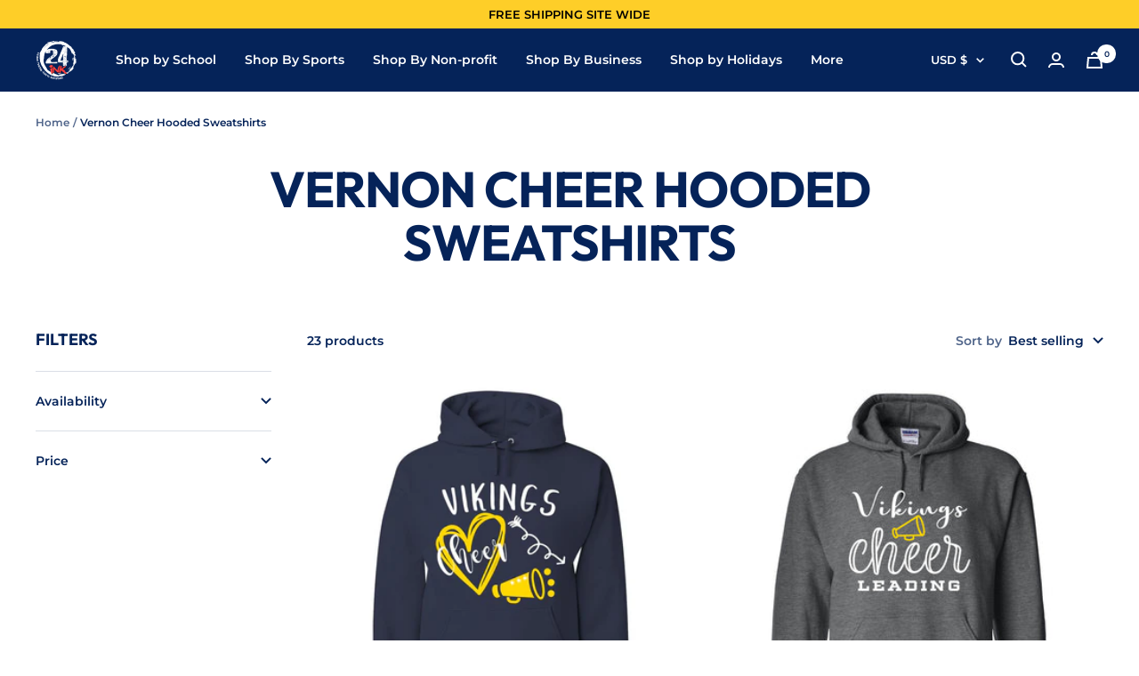

--- FILE ---
content_type: text/html; charset=utf-8
request_url: https://twentyfourink.com/collections/vernon-cheer-hooded-sweatshirts
body_size: 43758
content:
<!doctype html><html class="no-js" lang="en" dir="ltr">
  <head>
    <meta charset="utf-8">
    <meta name="viewport" content="width=device-width, initial-scale=1.0, height=device-height, minimum-scale=1.0, maximum-scale=1.0">
    <meta name="theme-color" content="#052359">

    <title>Vernon Cheer Hooded Sweatshirts</title><link rel="canonical" href="https://twentyfourink.com/collections/vernon-cheer-hooded-sweatshirts"><link rel="shortcut icon" href="//twentyfourink.com/cdn/shop/files/24inklogo_96x96.png?v=1630352026" type="image/png"><link rel="preconnect" href="https://cdn.shopify.com">
    <link rel="dns-prefetch" href="https://productreviews.shopifycdn.com">
    <link rel="dns-prefetch" href="https://www.google-analytics.com"><link rel="preconnect" href="https://fonts.shopifycdn.com" crossorigin><link rel="preload" as="style" href="//twentyfourink.com/cdn/shop/t/33/assets/theme.css?v=42904564140948189061754683221">
    <link rel="preload" as="script" href="//twentyfourink.com/cdn/shop/t/33/assets/vendor.js?v=31715688253868339281754683221">
    <link rel="preload" as="script" href="//twentyfourink.com/cdn/shop/t/33/assets/theme.js?v=49207406153137993151754683221"><meta property="og:type" content="website">
  <meta property="og:title" content="Vernon Cheer Hooded Sweatshirts"><meta property="og:image" content="http://twentyfourink.com/cdn/shop/files/111.jpg?v=1630352174">
  <meta property="og:image:secure_url" content="https://twentyfourink.com/cdn/shop/files/111.jpg?v=1630352174">
  <meta property="og:image:width" content="1200">
  <meta property="og:image:height" content="628"><meta property="og:url" content="https://twentyfourink.com/collections/vernon-cheer-hooded-sweatshirts">
<meta property="og:site_name" content="24 Ink"><meta name="twitter:card" content="summary"><meta name="twitter:title" content="Vernon Cheer Hooded Sweatshirts">
  <meta name="twitter:description" content=""><meta name="twitter:image" content="https://twentyfourink.com/cdn/shop/files/111_1200x1200_crop_center.jpg?v=1630352174">
  <meta name="twitter:image:alt" content="">
    


  <script type="application/ld+json">
  {
    "@context": "https://schema.org",
    "@type": "BreadcrumbList",
  "itemListElement": [{
      "@type": "ListItem",
      "position": 1,
      "name": "Home",
      "item": "https://twentyfourink.com"
    },{
          "@type": "ListItem",
          "position": 2,
          "name": "Vernon Cheer Hooded Sweatshirts",
          "item": "https://twentyfourink.com/collections/vernon-cheer-hooded-sweatshirts"
        }]
  }
  </script>

    <link rel="preload" href="//twentyfourink.com/cdn/fonts/outfit/outfit_n7.bfc2ca767cd7c6962e82c320123933a7812146d6.woff2" as="font" type="font/woff2" crossorigin><link rel="preload" href="//twentyfourink.com/cdn/fonts/montserrat/montserrat_n6.1326b3e84230700ef15b3a29fb520639977513e0.woff2" as="font" type="font/woff2" crossorigin><style>
  /* Typography (heading) */
  @font-face {
  font-family: Outfit;
  font-weight: 700;
  font-style: normal;
  font-display: swap;
  src: url("//twentyfourink.com/cdn/fonts/outfit/outfit_n7.bfc2ca767cd7c6962e82c320123933a7812146d6.woff2") format("woff2"),
       url("//twentyfourink.com/cdn/fonts/outfit/outfit_n7.f0b22ea9a32b6f1f6f493dd3a7113aae3464d8b2.woff") format("woff");
}

/* Typography (body) */
  @font-face {
  font-family: Montserrat;
  font-weight: 600;
  font-style: normal;
  font-display: swap;
  src: url("//twentyfourink.com/cdn/fonts/montserrat/montserrat_n6.1326b3e84230700ef15b3a29fb520639977513e0.woff2") format("woff2"),
       url("//twentyfourink.com/cdn/fonts/montserrat/montserrat_n6.652f051080eb14192330daceed8cd53dfdc5ead9.woff") format("woff");
}

@font-face {
  font-family: Montserrat;
  font-weight: 600;
  font-style: italic;
  font-display: swap;
  src: url("//twentyfourink.com/cdn/fonts/montserrat/montserrat_i6.e90155dd2f004112a61c0322d66d1f59dadfa84b.woff2") format("woff2"),
       url("//twentyfourink.com/cdn/fonts/montserrat/montserrat_i6.41470518d8e9d7f1bcdd29a447c2397e5393943f.woff") format("woff");
}

@font-face {
  font-family: Montserrat;
  font-weight: 600;
  font-style: normal;
  font-display: swap;
  src: url("//twentyfourink.com/cdn/fonts/montserrat/montserrat_n6.1326b3e84230700ef15b3a29fb520639977513e0.woff2") format("woff2"),
       url("//twentyfourink.com/cdn/fonts/montserrat/montserrat_n6.652f051080eb14192330daceed8cd53dfdc5ead9.woff") format("woff");
}

@font-face {
  font-family: Montserrat;
  font-weight: 600;
  font-style: italic;
  font-display: swap;
  src: url("//twentyfourink.com/cdn/fonts/montserrat/montserrat_i6.e90155dd2f004112a61c0322d66d1f59dadfa84b.woff2") format("woff2"),
       url("//twentyfourink.com/cdn/fonts/montserrat/montserrat_i6.41470518d8e9d7f1bcdd29a447c2397e5393943f.woff") format("woff");
}

:root {--heading-color: 5, 35, 89;
    --text-color: 5, 35, 89;
    --background: 255, 255, 255;
    --secondary-background: 245, 245, 245;
    --border-color: 218, 222, 230;
    --border-color-darker: 155, 167, 189;
    --success-color: 46, 158, 123;
    --success-background: 213, 236, 229;
    --error-color: 222, 42, 42;
    --error-background: 253, 240, 240;
    --primary-button-background: 6, 58, 151;
    --primary-button-text-color: 255, 255, 255;
    --secondary-button-background: 246, 164, 41;
    --secondary-button-text-color: 0, 0, 0;
    --product-star-rating: 246, 164, 41;
    --product-on-sale-accent: 222, 42, 42;
    --product-sold-out-accent: 111, 113, 155;
    --product-custom-label-background: 6, 58, 151;
    --product-custom-label-text-color: 255, 255, 255;
    --product-custom-label-2-background: 243, 255, 52;
    --product-custom-label-2-text-color: 0, 0, 0;
    --product-low-stock-text-color: 222, 42, 42;
    --product-in-stock-text-color: 46, 158, 123;
    --loading-bar-background: 5, 35, 89;

    /* We duplicate some "base" colors as root colors, which is useful to use on drawer elements or popover without. Those should not be overridden to avoid issues */
    --root-heading-color: 5, 35, 89;
    --root-text-color: 5, 35, 89;
    --root-background: 255, 255, 255;
    --root-border-color: 218, 222, 230;
    --root-primary-button-background: 6, 58, 151;
    --root-primary-button-text-color: 255, 255, 255;

    --base-font-size: 14px;
    --heading-font-family: Outfit, sans-serif;
    --heading-font-weight: 700;
    --heading-font-style: normal;
    --heading-text-transform: uppercase;
    --text-font-family: Montserrat, sans-serif;
    --text-font-weight: 600;
    --text-font-style: normal;
    --text-font-bold-weight: 600;

    /* Typography (font size) */
    --heading-xxsmall-font-size: 11px;
    --heading-xsmall-font-size: 11px;
    --heading-small-font-size: 12px;
    --heading-large-font-size: 36px;
    --heading-h1-font-size: 36px;
    --heading-h2-font-size: 30px;
    --heading-h3-font-size: 26px;
    --heading-h4-font-size: 24px;
    --heading-h5-font-size: 20px;
    --heading-h6-font-size: 16px;

    /* Control the look and feel of the theme by changing radius of various elements */
    --button-border-radius: 0px;
    --block-border-radius: 0px;
    --block-border-radius-reduced: 0px;
    --color-swatch-border-radius: 0px;

    /* Button size */
    --button-height: 48px;
    --button-small-height: 40px;

    /* Form related */
    --form-input-field-height: 48px;
    --form-input-gap: 16px;
    --form-submit-margin: 24px;

    /* Product listing related variables */
    --product-list-block-spacing: 32px;

    /* Video related */
    --play-button-background: 255, 255, 255;
    --play-button-arrow: 5, 35, 89;

    /* RTL support */
    --transform-logical-flip: 1;
    --transform-origin-start: left;
    --transform-origin-end: right;

    /* Other */
    --zoom-cursor-svg-url: url(//twentyfourink.com/cdn/shop/t/33/assets/zoom-cursor.svg?v=46291510468013177051754699160);
    --arrow-right-svg-url: url(//twentyfourink.com/cdn/shop/t/33/assets/arrow-right.svg?v=85779762128509041091754699160);
    --arrow-left-svg-url: url(//twentyfourink.com/cdn/shop/t/33/assets/arrow-left.svg?v=10983874018562386191754699160);

    /* Some useful variables that we can reuse in our CSS. Some explanation are needed for some of them:
       - container-max-width-minus-gutters: represents the container max width without the edge gutters
       - container-outer-width: considering the screen width, represent all the space outside the container
       - container-outer-margin: same as container-outer-width but get set to 0 inside a container
       - container-inner-width: the effective space inside the container (minus gutters)
       - grid-column-width: represents the width of a single column of the grid
       - vertical-breather: this is a variable that defines the global "spacing" between sections, and inside the section
                            to create some "breath" and minimum spacing
     */
    --container-max-width: 1600px;
    --container-gutter: 24px;
    --container-max-width-minus-gutters: calc(var(--container-max-width) - (var(--container-gutter)) * 2);
    --container-outer-width: max(calc((100vw - var(--container-max-width-minus-gutters)) / 2), var(--container-gutter));
    --container-outer-margin: var(--container-outer-width);
    --container-inner-width: calc(100vw - var(--container-outer-width) * 2);

    --grid-column-count: 10;
    --grid-gap: 24px;
    --grid-column-width: calc((100vw - var(--container-outer-width) * 2 - var(--grid-gap) * (var(--grid-column-count) - 1)) / var(--grid-column-count));

    --vertical-breather: 28px;
    --vertical-breather-tight: 28px;

    /* Shopify related variables */
    --payment-terms-background-color: #ffffff;
  }

  @media screen and (min-width: 741px) {
    :root {
      --container-gutter: 40px;
      --grid-column-count: 20;
      --vertical-breather: 40px;
      --vertical-breather-tight: 40px;

      /* Typography (font size) */
      --heading-xsmall-font-size: 12px;
      --heading-small-font-size: 13px;
      --heading-large-font-size: 52px;
      --heading-h1-font-size: 48px;
      --heading-h2-font-size: 38px;
      --heading-h3-font-size: 32px;
      --heading-h4-font-size: 24px;
      --heading-h5-font-size: 20px;
      --heading-h6-font-size: 18px;

      /* Form related */
      --form-input-field-height: 52px;
      --form-submit-margin: 32px;

      /* Button size */
      --button-height: 52px;
      --button-small-height: 44px;
    }
  }

  @media screen and (min-width: 1200px) {
    :root {
      --vertical-breather: 48px;
      --vertical-breather-tight: 48px;
      --product-list-block-spacing: 48px;

      /* Typography */
      --heading-large-font-size: 64px;
      --heading-h1-font-size: 56px;
      --heading-h2-font-size: 48px;
      --heading-h3-font-size: 36px;
      --heading-h4-font-size: 30px;
      --heading-h5-font-size: 24px;
      --heading-h6-font-size: 18px;
    }
  }

  @media screen and (min-width: 1600px) {
    :root {
      --vertical-breather: 48px;
      --vertical-breather-tight: 48px;
    }
  }
</style>
    <script>
  // This allows to expose several variables to the global scope, to be used in scripts
  window.themeVariables = {
    settings: {
      direction: "ltr",
      pageType: "collection",
      cartCount: 0,
      moneyFormat: "$ {{amount}}",
      moneyWithCurrencyFormat: "$ {{amount}} USD",
      showVendor: false,
      discountMode: "saving",
      currencyCodeEnabled: false,
      searchMode: "product,article,collection",
      searchUnavailableProducts: "last",
      cartType: "page",
      cartCurrency: "USD",
      mobileZoomFactor: 2.5
    },

    routes: {
      host: "twentyfourink.com",
      rootUrl: "\/",
      rootUrlWithoutSlash: '',
      cartUrl: "\/cart",
      cartAddUrl: "\/cart\/add",
      cartChangeUrl: "\/cart\/change",
      searchUrl: "\/search",
      predictiveSearchUrl: "\/search\/suggest",
      productRecommendationsUrl: "\/recommendations\/products"
    },

    strings: {
      accessibilityDelete: "Delete",
      accessibilityClose: "Close",
      collectionSoldOut: "Sold out",
      collectionDiscount: "Save @savings@",
      productSalePrice: "Sale price",
      productRegularPrice: "Regular price",
      productFormUnavailable: "Unavailable",
      productFormSoldOut: "Sold out",
      productFormPreOrder: "Pre-order",
      productFormAddToCart: "Add to cart",
      searchNoResults: "No results could be found.",
      searchNewSearch: "New search",
      searchProducts: "Products",
      searchArticles: "Journal",
      searchPages: "Pages",
      searchCollections: "Collections",
      cartViewCart: "View cart",
      cartItemAdded: "Item added to your cart!",
      cartItemAddedShort: "Added to your cart!",
      cartAddOrderNote: "Add order note",
      cartEditOrderNote: "Edit order note",
      shippingEstimatorNoResults: "Sorry, we do not ship to your address.",
      shippingEstimatorOneResult: "There is one shipping rate for your address:",
      shippingEstimatorMultipleResults: "There are several shipping rates for your address:",
      shippingEstimatorError: "One or more error occurred while retrieving shipping rates:"
    },

    libs: {
      flickity: "\/\/twentyfourink.com\/cdn\/shop\/t\/33\/assets\/flickity.js?v=7371222024733052561754683221",
      photoswipe: "\/\/twentyfourink.com\/cdn\/shop\/t\/33\/assets\/photoswipe.js?v=132268647426145925301754683221",
      qrCode: "\/\/twentyfourink.com\/cdn\/shopifycloud\/storefront\/assets\/themes_support\/vendor\/qrcode-3f2b403b.js"
    },

    breakpoints: {
      phone: 'screen and (max-width: 740px)',
      tablet: 'screen and (min-width: 741px) and (max-width: 999px)',
      tabletAndUp: 'screen and (min-width: 741px)',
      pocket: 'screen and (max-width: 999px)',
      lap: 'screen and (min-width: 1000px) and (max-width: 1199px)',
      lapAndUp: 'screen and (min-width: 1000px)',
      desktop: 'screen and (min-width: 1200px)',
      wide: 'screen and (min-width: 1400px)'
    }
  };

  if ('noModule' in HTMLScriptElement.prototype) {
    // Old browsers (like IE) that does not support module will be considered as if not executing JS at all
    document.documentElement.className = document.documentElement.className.replace('no-js', 'js');

    requestAnimationFrame(() => {
      const viewportHeight = (window.visualViewport ? window.visualViewport.height : document.documentElement.clientHeight);
      document.documentElement.style.setProperty('--window-height',viewportHeight + 'px');
    });
  }</script>

    <link rel="stylesheet" href="//twentyfourink.com/cdn/shop/t/33/assets/theme.css?v=42904564140948189061754683221">

    <script src="//twentyfourink.com/cdn/shop/t/33/assets/vendor.js?v=31715688253868339281754683221" defer></script>
    <script src="//twentyfourink.com/cdn/shop/t/33/assets/theme.js?v=49207406153137993151754683221" defer></script>
    <script src="//twentyfourink.com/cdn/shop/t/33/assets/custom.js?v=167639537848865775061754683221" defer></script>

    <script>window.performance && window.performance.mark && window.performance.mark('shopify.content_for_header.start');</script><meta id="shopify-digital-wallet" name="shopify-digital-wallet" content="/11064424/digital_wallets/dialog">
<meta name="shopify-checkout-api-token" content="1bafcdcf3d564d369bba871a09e42044">
<meta id="in-context-paypal-metadata" data-shop-id="11064424" data-venmo-supported="false" data-environment="production" data-locale="en_US" data-paypal-v4="true" data-currency="USD">
<link rel="alternate" type="application/atom+xml" title="Feed" href="/collections/vernon-cheer-hooded-sweatshirts.atom" />
<link rel="alternate" type="application/json+oembed" href="https://twentyfourink.com/collections/vernon-cheer-hooded-sweatshirts.oembed">
<script async="async" src="/checkouts/internal/preloads.js?locale=en-US"></script>
<link rel="preconnect" href="https://shop.app" crossorigin="anonymous">
<script async="async" src="https://shop.app/checkouts/internal/preloads.js?locale=en-US&shop_id=11064424" crossorigin="anonymous"></script>
<script id="shopify-features" type="application/json">{"accessToken":"1bafcdcf3d564d369bba871a09e42044","betas":["rich-media-storefront-analytics"],"domain":"twentyfourink.com","predictiveSearch":true,"shopId":11064424,"locale":"en"}</script>
<script>var Shopify = Shopify || {};
Shopify.shop = "jills-creative-creations.myshopify.com";
Shopify.locale = "en";
Shopify.currency = {"active":"USD","rate":"1.0"};
Shopify.country = "US";
Shopify.theme = {"name":"Copy of Focal December 2021","id":142023196906,"schema_name":"Focal","schema_version":"8.5.2","theme_store_id":714,"role":"main"};
Shopify.theme.handle = "null";
Shopify.theme.style = {"id":null,"handle":null};
Shopify.cdnHost = "twentyfourink.com/cdn";
Shopify.routes = Shopify.routes || {};
Shopify.routes.root = "/";</script>
<script type="module">!function(o){(o.Shopify=o.Shopify||{}).modules=!0}(window);</script>
<script>!function(o){function n(){var o=[];function n(){o.push(Array.prototype.slice.apply(arguments))}return n.q=o,n}var t=o.Shopify=o.Shopify||{};t.loadFeatures=n(),t.autoloadFeatures=n()}(window);</script>
<script>
  window.ShopifyPay = window.ShopifyPay || {};
  window.ShopifyPay.apiHost = "shop.app\/pay";
  window.ShopifyPay.redirectState = null;
</script>
<script id="shop-js-analytics" type="application/json">{"pageType":"collection"}</script>
<script defer="defer" async type="module" src="//twentyfourink.com/cdn/shopifycloud/shop-js/modules/v2/client.init-shop-cart-sync_BT-GjEfc.en.esm.js"></script>
<script defer="defer" async type="module" src="//twentyfourink.com/cdn/shopifycloud/shop-js/modules/v2/chunk.common_D58fp_Oc.esm.js"></script>
<script defer="defer" async type="module" src="//twentyfourink.com/cdn/shopifycloud/shop-js/modules/v2/chunk.modal_xMitdFEc.esm.js"></script>
<script type="module">
  await import("//twentyfourink.com/cdn/shopifycloud/shop-js/modules/v2/client.init-shop-cart-sync_BT-GjEfc.en.esm.js");
await import("//twentyfourink.com/cdn/shopifycloud/shop-js/modules/v2/chunk.common_D58fp_Oc.esm.js");
await import("//twentyfourink.com/cdn/shopifycloud/shop-js/modules/v2/chunk.modal_xMitdFEc.esm.js");

  window.Shopify.SignInWithShop?.initShopCartSync?.({"fedCMEnabled":true,"windoidEnabled":true});

</script>
<script>
  window.Shopify = window.Shopify || {};
  if (!window.Shopify.featureAssets) window.Shopify.featureAssets = {};
  window.Shopify.featureAssets['shop-js'] = {"shop-cart-sync":["modules/v2/client.shop-cart-sync_DZOKe7Ll.en.esm.js","modules/v2/chunk.common_D58fp_Oc.esm.js","modules/v2/chunk.modal_xMitdFEc.esm.js"],"init-fed-cm":["modules/v2/client.init-fed-cm_B6oLuCjv.en.esm.js","modules/v2/chunk.common_D58fp_Oc.esm.js","modules/v2/chunk.modal_xMitdFEc.esm.js"],"shop-cash-offers":["modules/v2/client.shop-cash-offers_D2sdYoxE.en.esm.js","modules/v2/chunk.common_D58fp_Oc.esm.js","modules/v2/chunk.modal_xMitdFEc.esm.js"],"shop-login-button":["modules/v2/client.shop-login-button_QeVjl5Y3.en.esm.js","modules/v2/chunk.common_D58fp_Oc.esm.js","modules/v2/chunk.modal_xMitdFEc.esm.js"],"pay-button":["modules/v2/client.pay-button_DXTOsIq6.en.esm.js","modules/v2/chunk.common_D58fp_Oc.esm.js","modules/v2/chunk.modal_xMitdFEc.esm.js"],"shop-button":["modules/v2/client.shop-button_DQZHx9pm.en.esm.js","modules/v2/chunk.common_D58fp_Oc.esm.js","modules/v2/chunk.modal_xMitdFEc.esm.js"],"avatar":["modules/v2/client.avatar_BTnouDA3.en.esm.js"],"init-windoid":["modules/v2/client.init-windoid_CR1B-cfM.en.esm.js","modules/v2/chunk.common_D58fp_Oc.esm.js","modules/v2/chunk.modal_xMitdFEc.esm.js"],"init-shop-for-new-customer-accounts":["modules/v2/client.init-shop-for-new-customer-accounts_C_vY_xzh.en.esm.js","modules/v2/client.shop-login-button_QeVjl5Y3.en.esm.js","modules/v2/chunk.common_D58fp_Oc.esm.js","modules/v2/chunk.modal_xMitdFEc.esm.js"],"init-shop-email-lookup-coordinator":["modules/v2/client.init-shop-email-lookup-coordinator_BI7n9ZSv.en.esm.js","modules/v2/chunk.common_D58fp_Oc.esm.js","modules/v2/chunk.modal_xMitdFEc.esm.js"],"init-shop-cart-sync":["modules/v2/client.init-shop-cart-sync_BT-GjEfc.en.esm.js","modules/v2/chunk.common_D58fp_Oc.esm.js","modules/v2/chunk.modal_xMitdFEc.esm.js"],"shop-toast-manager":["modules/v2/client.shop-toast-manager_DiYdP3xc.en.esm.js","modules/v2/chunk.common_D58fp_Oc.esm.js","modules/v2/chunk.modal_xMitdFEc.esm.js"],"init-customer-accounts":["modules/v2/client.init-customer-accounts_D9ZNqS-Q.en.esm.js","modules/v2/client.shop-login-button_QeVjl5Y3.en.esm.js","modules/v2/chunk.common_D58fp_Oc.esm.js","modules/v2/chunk.modal_xMitdFEc.esm.js"],"init-customer-accounts-sign-up":["modules/v2/client.init-customer-accounts-sign-up_iGw4briv.en.esm.js","modules/v2/client.shop-login-button_QeVjl5Y3.en.esm.js","modules/v2/chunk.common_D58fp_Oc.esm.js","modules/v2/chunk.modal_xMitdFEc.esm.js"],"shop-follow-button":["modules/v2/client.shop-follow-button_CqMgW2wH.en.esm.js","modules/v2/chunk.common_D58fp_Oc.esm.js","modules/v2/chunk.modal_xMitdFEc.esm.js"],"checkout-modal":["modules/v2/client.checkout-modal_xHeaAweL.en.esm.js","modules/v2/chunk.common_D58fp_Oc.esm.js","modules/v2/chunk.modal_xMitdFEc.esm.js"],"shop-login":["modules/v2/client.shop-login_D91U-Q7h.en.esm.js","modules/v2/chunk.common_D58fp_Oc.esm.js","modules/v2/chunk.modal_xMitdFEc.esm.js"],"lead-capture":["modules/v2/client.lead-capture_BJmE1dJe.en.esm.js","modules/v2/chunk.common_D58fp_Oc.esm.js","modules/v2/chunk.modal_xMitdFEc.esm.js"],"payment-terms":["modules/v2/client.payment-terms_Ci9AEqFq.en.esm.js","modules/v2/chunk.common_D58fp_Oc.esm.js","modules/v2/chunk.modal_xMitdFEc.esm.js"]};
</script>
<script>(function() {
  var isLoaded = false;
  function asyncLoad() {
    if (isLoaded) return;
    isLoaded = true;
    var urls = ["https:\/\/cdn-stamped-io.azureedge.net\/files\/shopify.v2.min.js?shop=jills-creative-creations.myshopify.com","\/\/cdn.shopify.com\/proxy\/0b89d75eb520857bfe3b7c333e87982475bbaec3de8a16f770af6ce1d30850a6\/api.uxbundle.com\/loader.js?now=1654522016179\u0026shop=jills-creative-creations.myshopify.com\u0026sp-cache-control=cHVibGljLCBtYXgtYWdlPTkwMA","\/\/cdn.shopify.com\/proxy\/9959a2a793c9d38f85f5f48cc34d252405693dc08e541487db13291576693161\/cdn.shopify.com\/s\/files\/1\/0875\/2064\/files\/legacy-takeout.js?shop=jills-creative-creations.myshopify.com\u0026sp-cache-control=cHVibGljLCBtYXgtYWdlPTkwMA","https:\/\/cdn.rebuyengine.com\/onsite\/js\/rebuy.js?shop=jills-creative-creations.myshopify.com","\/\/cdn.shopify.com\/proxy\/0f12b7cb5e74c20091f62354a6ff06153fa32195faba833a74b9514db30cb74b\/api.goaffpro.com\/loader.js?shop=jills-creative-creations.myshopify.com\u0026sp-cache-control=cHVibGljLCBtYXgtYWdlPTkwMA"];
    for (var i = 0; i < urls.length; i++) {
      var s = document.createElement('script');
      s.type = 'text/javascript';
      s.async = true;
      s.src = urls[i];
      var x = document.getElementsByTagName('script')[0];
      x.parentNode.insertBefore(s, x);
    }
  };
  if(window.attachEvent) {
    window.attachEvent('onload', asyncLoad);
  } else {
    window.addEventListener('load', asyncLoad, false);
  }
})();</script>
<script id="__st">var __st={"a":11064424,"offset":-18000,"reqid":"7fce0cd9-6b32-433f-82a3-d342cde4a517-1769162588","pageurl":"twentyfourink.com\/collections\/vernon-cheer-hooded-sweatshirts","u":"bcd538dbe68f","p":"collection","rtyp":"collection","rid":426099048682};</script>
<script>window.ShopifyPaypalV4VisibilityTracking = true;</script>
<script id="captcha-bootstrap">!function(){'use strict';const t='contact',e='account',n='new_comment',o=[[t,t],['blogs',n],['comments',n],[t,'customer']],c=[[e,'customer_login'],[e,'guest_login'],[e,'recover_customer_password'],[e,'create_customer']],r=t=>t.map((([t,e])=>`form[action*='/${t}']:not([data-nocaptcha='true']) input[name='form_type'][value='${e}']`)).join(','),a=t=>()=>t?[...document.querySelectorAll(t)].map((t=>t.form)):[];function s(){const t=[...o],e=r(t);return a(e)}const i='password',u='form_key',d=['recaptcha-v3-token','g-recaptcha-response','h-captcha-response',i],f=()=>{try{return window.sessionStorage}catch{return}},m='__shopify_v',_=t=>t.elements[u];function p(t,e,n=!1){try{const o=window.sessionStorage,c=JSON.parse(o.getItem(e)),{data:r}=function(t){const{data:e,action:n}=t;return t[m]||n?{data:e,action:n}:{data:t,action:n}}(c);for(const[e,n]of Object.entries(r))t.elements[e]&&(t.elements[e].value=n);n&&o.removeItem(e)}catch(o){console.error('form repopulation failed',{error:o})}}const l='form_type',E='cptcha';function T(t){t.dataset[E]=!0}const w=window,h=w.document,L='Shopify',v='ce_forms',y='captcha';let A=!1;((t,e)=>{const n=(g='f06e6c50-85a8-45c8-87d0-21a2b65856fe',I='https://cdn.shopify.com/shopifycloud/storefront-forms-hcaptcha/ce_storefront_forms_captcha_hcaptcha.v1.5.2.iife.js',D={infoText:'Protected by hCaptcha',privacyText:'Privacy',termsText:'Terms'},(t,e,n)=>{const o=w[L][v],c=o.bindForm;if(c)return c(t,g,e,D).then(n);var r;o.q.push([[t,g,e,D],n]),r=I,A||(h.body.append(Object.assign(h.createElement('script'),{id:'captcha-provider',async:!0,src:r})),A=!0)});var g,I,D;w[L]=w[L]||{},w[L][v]=w[L][v]||{},w[L][v].q=[],w[L][y]=w[L][y]||{},w[L][y].protect=function(t,e){n(t,void 0,e),T(t)},Object.freeze(w[L][y]),function(t,e,n,w,h,L){const[v,y,A,g]=function(t,e,n){const i=e?o:[],u=t?c:[],d=[...i,...u],f=r(d),m=r(i),_=r(d.filter((([t,e])=>n.includes(e))));return[a(f),a(m),a(_),s()]}(w,h,L),I=t=>{const e=t.target;return e instanceof HTMLFormElement?e:e&&e.form},D=t=>v().includes(t);t.addEventListener('submit',(t=>{const e=I(t);if(!e)return;const n=D(e)&&!e.dataset.hcaptchaBound&&!e.dataset.recaptchaBound,o=_(e),c=g().includes(e)&&(!o||!o.value);(n||c)&&t.preventDefault(),c&&!n&&(function(t){try{if(!f())return;!function(t){const e=f();if(!e)return;const n=_(t);if(!n)return;const o=n.value;o&&e.removeItem(o)}(t);const e=Array.from(Array(32),(()=>Math.random().toString(36)[2])).join('');!function(t,e){_(t)||t.append(Object.assign(document.createElement('input'),{type:'hidden',name:u})),t.elements[u].value=e}(t,e),function(t,e){const n=f();if(!n)return;const o=[...t.querySelectorAll(`input[type='${i}']`)].map((({name:t})=>t)),c=[...d,...o],r={};for(const[a,s]of new FormData(t).entries())c.includes(a)||(r[a]=s);n.setItem(e,JSON.stringify({[m]:1,action:t.action,data:r}))}(t,e)}catch(e){console.error('failed to persist form',e)}}(e),e.submit())}));const S=(t,e)=>{t&&!t.dataset[E]&&(n(t,e.some((e=>e===t))),T(t))};for(const o of['focusin','change'])t.addEventListener(o,(t=>{const e=I(t);D(e)&&S(e,y())}));const B=e.get('form_key'),M=e.get(l),P=B&&M;t.addEventListener('DOMContentLoaded',(()=>{const t=y();if(P)for(const e of t)e.elements[l].value===M&&p(e,B);[...new Set([...A(),...v().filter((t=>'true'===t.dataset.shopifyCaptcha))])].forEach((e=>S(e,t)))}))}(h,new URLSearchParams(w.location.search),n,t,e,['guest_login'])})(!0,!0)}();</script>
<script integrity="sha256-4kQ18oKyAcykRKYeNunJcIwy7WH5gtpwJnB7kiuLZ1E=" data-source-attribution="shopify.loadfeatures" defer="defer" src="//twentyfourink.com/cdn/shopifycloud/storefront/assets/storefront/load_feature-a0a9edcb.js" crossorigin="anonymous"></script>
<script crossorigin="anonymous" defer="defer" src="//twentyfourink.com/cdn/shopifycloud/storefront/assets/shopify_pay/storefront-65b4c6d7.js?v=20250812"></script>
<script data-source-attribution="shopify.dynamic_checkout.dynamic.init">var Shopify=Shopify||{};Shopify.PaymentButton=Shopify.PaymentButton||{isStorefrontPortableWallets:!0,init:function(){window.Shopify.PaymentButton.init=function(){};var t=document.createElement("script");t.src="https://twentyfourink.com/cdn/shopifycloud/portable-wallets/latest/portable-wallets.en.js",t.type="module",document.head.appendChild(t)}};
</script>
<script data-source-attribution="shopify.dynamic_checkout.buyer_consent">
  function portableWalletsHideBuyerConsent(e){var t=document.getElementById("shopify-buyer-consent"),n=document.getElementById("shopify-subscription-policy-button");t&&n&&(t.classList.add("hidden"),t.setAttribute("aria-hidden","true"),n.removeEventListener("click",e))}function portableWalletsShowBuyerConsent(e){var t=document.getElementById("shopify-buyer-consent"),n=document.getElementById("shopify-subscription-policy-button");t&&n&&(t.classList.remove("hidden"),t.removeAttribute("aria-hidden"),n.addEventListener("click",e))}window.Shopify?.PaymentButton&&(window.Shopify.PaymentButton.hideBuyerConsent=portableWalletsHideBuyerConsent,window.Shopify.PaymentButton.showBuyerConsent=portableWalletsShowBuyerConsent);
</script>
<script data-source-attribution="shopify.dynamic_checkout.cart.bootstrap">document.addEventListener("DOMContentLoaded",(function(){function t(){return document.querySelector("shopify-accelerated-checkout-cart, shopify-accelerated-checkout")}if(t())Shopify.PaymentButton.init();else{new MutationObserver((function(e,n){t()&&(Shopify.PaymentButton.init(),n.disconnect())})).observe(document.body,{childList:!0,subtree:!0})}}));
</script>
<link id="shopify-accelerated-checkout-styles" rel="stylesheet" media="screen" href="https://twentyfourink.com/cdn/shopifycloud/portable-wallets/latest/accelerated-checkout-backwards-compat.css" crossorigin="anonymous">
<style id="shopify-accelerated-checkout-cart">
        #shopify-buyer-consent {
  margin-top: 1em;
  display: inline-block;
  width: 100%;
}

#shopify-buyer-consent.hidden {
  display: none;
}

#shopify-subscription-policy-button {
  background: none;
  border: none;
  padding: 0;
  text-decoration: underline;
  font-size: inherit;
  cursor: pointer;
}

#shopify-subscription-policy-button::before {
  box-shadow: none;
}

      </style>

<script>window.performance && window.performance.mark && window.performance.mark('shopify.content_for_header.end');</script>
    

<script>window.BOLD = window.BOLD || {};
    window.BOLD.common = window.BOLD.common || {};
    window.BOLD.common.Shopify = window.BOLD.common.Shopify || {};
    window.BOLD.common.Shopify.shop = {
      domain: 'twentyfourink.com',
      permanent_domain: 'jills-creative-creations.myshopify.com',
      url: 'https://twentyfourink.com',
      secure_url: 'https://twentyfourink.com',
      money_format: "$ {{amount}}",
      currency: "USD"
    };
    window.BOLD.common.Shopify.customer = {
      id: null,
      tags: null,
    };
    window.BOLD.common.Shopify.cart = {"note":null,"attributes":{},"original_total_price":0,"total_price":0,"total_discount":0,"total_weight":0.0,"item_count":0,"items":[],"requires_shipping":false,"currency":"USD","items_subtotal_price":0,"cart_level_discount_applications":[],"checkout_charge_amount":0};
    window.BOLD.common.template = 'collection';window.BOLD.common.Shopify.formatMoney = function(money, format) {
        function n(t, e) {
            return "undefined" == typeof t ? e : t
        }
        function r(t, e, r, i) {
            if (e = n(e, 2),
                r = n(r, ","),
                i = n(i, "."),
            isNaN(t) || null == t)
                return 0;
            t = (t / 100).toFixed(e);
            var o = t.split(".")
                , a = o[0].replace(/(\d)(?=(\d\d\d)+(?!\d))/g, "$1" + r)
                , s = o[1] ? i + o[1] : "";
            return a + s
        }
        "string" == typeof money && (money = money.replace(".", ""));
        var i = ""
            , o = /\{\{\s*(\w+)\s*\}\}/
            , a = format || window.BOLD.common.Shopify.shop.money_format || window.Shopify.money_format || "$ {{ amount }}";
        switch (a.match(o)[1]) {
            case "amount":
                i = r(money, 2, ",", ".");
                break;
            case "amount_no_decimals":
                i = r(money, 0, ",", ".");
                break;
            case "amount_with_comma_separator":
                i = r(money, 2, ".", ",");
                break;
            case "amount_no_decimals_with_comma_separator":
                i = r(money, 0, ".", ",");
                break;
            case "amount_with_space_separator":
                i = r(money, 2, " ", ",");
                break;
            case "amount_no_decimals_with_space_separator":
                i = r(money, 0, " ", ",");
                break;
            case "amount_with_apostrophe_separator":
                i = r(money, 2, "'", ".");
                break;
        }
        return a.replace(o, i);
    };
    window.BOLD.common.Shopify.saveProduct = function (handle, product) {
      if (typeof handle === 'string' && typeof window.BOLD.common.Shopify.products[handle] === 'undefined') {
        if (typeof product === 'number') {
          window.BOLD.common.Shopify.handles[product] = handle;
          product = { id: product };
        }
        window.BOLD.common.Shopify.products[handle] = product;
      }
    };
    window.BOLD.common.Shopify.saveVariant = function (variant_id, variant) {
      if (typeof variant_id === 'number' && typeof window.BOLD.common.Shopify.variants[variant_id] === 'undefined') {
        window.BOLD.common.Shopify.variants[variant_id] = variant;
      }
    };window.BOLD.common.Shopify.products = window.BOLD.common.Shopify.products || {};
    window.BOLD.common.Shopify.variants = window.BOLD.common.Shopify.variants || {};
    window.BOLD.common.Shopify.handles = window.BOLD.common.Shopify.handles || {};window.BOLD.common.Shopify.saveProduct(null, null);window.BOLD.apps_installed = {"Product Options":2} || {};window.BOLD.common.Shopify.saveProduct("vikings-cheer-design-3-hooded-sweatshirt", 7931315650794);window.BOLD.common.Shopify.saveVariant(43546743636202, { product_id: 7931315650794, product_handle: "vikings-cheer-design-3-hooded-sweatshirt", price: 3899, group_id: '', csp_metafield: {}});window.BOLD.common.Shopify.saveVariant(43546743668970, { product_id: 7931315650794, product_handle: "vikings-cheer-design-3-hooded-sweatshirt", price: 3899, group_id: '', csp_metafield: {}});window.BOLD.common.Shopify.saveVariant(43546743701738, { product_id: 7931315650794, product_handle: "vikings-cheer-design-3-hooded-sweatshirt", price: 3899, group_id: '', csp_metafield: {}});window.BOLD.common.Shopify.saveVariant(43546743734506, { product_id: 7931315650794, product_handle: "vikings-cheer-design-3-hooded-sweatshirt", price: 3899, group_id: '', csp_metafield: {}});window.BOLD.common.Shopify.saveVariant(43546745995498, { product_id: 7931315650794, product_handle: "vikings-cheer-design-3-hooded-sweatshirt", price: 3899, group_id: '', csp_metafield: {}});window.BOLD.common.Shopify.saveVariant(43546743767274, { product_id: 7931315650794, product_handle: "vikings-cheer-design-3-hooded-sweatshirt", price: 3899, group_id: '', csp_metafield: {}});window.BOLD.common.Shopify.saveVariant(43546743800042, { product_id: 7931315650794, product_handle: "vikings-cheer-design-3-hooded-sweatshirt", price: 3899, group_id: '', csp_metafield: {}});window.BOLD.common.Shopify.saveVariant(43546743832810, { product_id: 7931315650794, product_handle: "vikings-cheer-design-3-hooded-sweatshirt", price: 3899, group_id: '', csp_metafield: {}});window.BOLD.common.Shopify.saveVariant(43546743865578, { product_id: 7931315650794, product_handle: "vikings-cheer-design-3-hooded-sweatshirt", price: 3899, group_id: '', csp_metafield: {}});window.BOLD.common.Shopify.saveVariant(43546746028266, { product_id: 7931315650794, product_handle: "vikings-cheer-design-3-hooded-sweatshirt", price: 3899, group_id: '', csp_metafield: {}});window.BOLD.common.Shopify.saveVariant(43546743898346, { product_id: 7931315650794, product_handle: "vikings-cheer-design-3-hooded-sweatshirt", price: 3899, group_id: '', csp_metafield: {}});window.BOLD.common.Shopify.saveVariant(43546743931114, { product_id: 7931315650794, product_handle: "vikings-cheer-design-3-hooded-sweatshirt", price: 3899, group_id: '', csp_metafield: {}});window.BOLD.common.Shopify.saveVariant(43546743963882, { product_id: 7931315650794, product_handle: "vikings-cheer-design-3-hooded-sweatshirt", price: 3899, group_id: '', csp_metafield: {}});window.BOLD.common.Shopify.saveVariant(43546743996650, { product_id: 7931315650794, product_handle: "vikings-cheer-design-3-hooded-sweatshirt", price: 3899, group_id: '', csp_metafield: {}});window.BOLD.common.Shopify.saveVariant(43546746061034, { product_id: 7931315650794, product_handle: "vikings-cheer-design-3-hooded-sweatshirt", price: 3899, group_id: '', csp_metafield: {}});window.BOLD.common.Shopify.saveVariant(43546744029418, { product_id: 7931315650794, product_handle: "vikings-cheer-design-3-hooded-sweatshirt", price: 3899, group_id: '', csp_metafield: {}});window.BOLD.common.Shopify.saveVariant(43546744062186, { product_id: 7931315650794, product_handle: "vikings-cheer-design-3-hooded-sweatshirt", price: 3899, group_id: '', csp_metafield: {}});window.BOLD.common.Shopify.saveVariant(43546744094954, { product_id: 7931315650794, product_handle: "vikings-cheer-design-3-hooded-sweatshirt", price: 3899, group_id: '', csp_metafield: {}});window.BOLD.common.Shopify.saveVariant(43546744127722, { product_id: 7931315650794, product_handle: "vikings-cheer-design-3-hooded-sweatshirt", price: 3899, group_id: '', csp_metafield: {}});window.BOLD.common.Shopify.saveVariant(43546746093802, { product_id: 7931315650794, product_handle: "vikings-cheer-design-3-hooded-sweatshirt", price: 3899, group_id: '', csp_metafield: {}});window.BOLD.common.Shopify.saveVariant(43546744160490, { product_id: 7931315650794, product_handle: "vikings-cheer-design-3-hooded-sweatshirt", price: 3899, group_id: '', csp_metafield: {}});window.BOLD.common.Shopify.saveVariant(43546744193258, { product_id: 7931315650794, product_handle: "vikings-cheer-design-3-hooded-sweatshirt", price: 3899, group_id: '', csp_metafield: {}});window.BOLD.common.Shopify.saveVariant(43546744226026, { product_id: 7931315650794, product_handle: "vikings-cheer-design-3-hooded-sweatshirt", price: 3899, group_id: '', csp_metafield: {}});window.BOLD.common.Shopify.saveVariant(43546744258794, { product_id: 7931315650794, product_handle: "vikings-cheer-design-3-hooded-sweatshirt", price: 3899, group_id: '', csp_metafield: {}});window.BOLD.common.Shopify.saveVariant(43546746126570, { product_id: 7931315650794, product_handle: "vikings-cheer-design-3-hooded-sweatshirt", price: 3899, group_id: '', csp_metafield: {}});window.BOLD.common.Shopify.saveVariant(43546744291562, { product_id: 7931315650794, product_handle: "vikings-cheer-design-3-hooded-sweatshirt", price: 3899, group_id: '', csp_metafield: {}});window.BOLD.common.Shopify.saveVariant(43546744324330, { product_id: 7931315650794, product_handle: "vikings-cheer-design-3-hooded-sweatshirt", price: 3899, group_id: '', csp_metafield: {}});window.BOLD.common.Shopify.saveVariant(43546744357098, { product_id: 7931315650794, product_handle: "vikings-cheer-design-3-hooded-sweatshirt", price: 3899, group_id: '', csp_metafield: {}});window.BOLD.common.Shopify.saveVariant(43546744389866, { product_id: 7931315650794, product_handle: "vikings-cheer-design-3-hooded-sweatshirt", price: 3899, group_id: '', csp_metafield: {}});window.BOLD.common.Shopify.saveVariant(43546746159338, { product_id: 7931315650794, product_handle: "vikings-cheer-design-3-hooded-sweatshirt", price: 3899, group_id: '', csp_metafield: {}});window.BOLD.common.Shopify.saveVariant(43546744422634, { product_id: 7931315650794, product_handle: "vikings-cheer-design-3-hooded-sweatshirt", price: 3899, group_id: '', csp_metafield: {}});window.BOLD.common.Shopify.saveVariant(43546744455402, { product_id: 7931315650794, product_handle: "vikings-cheer-design-3-hooded-sweatshirt", price: 3899, group_id: '', csp_metafield: {}});window.BOLD.common.Shopify.saveVariant(43546744488170, { product_id: 7931315650794, product_handle: "vikings-cheer-design-3-hooded-sweatshirt", price: 3899, group_id: '', csp_metafield: {}});window.BOLD.common.Shopify.saveVariant(43546744520938, { product_id: 7931315650794, product_handle: "vikings-cheer-design-3-hooded-sweatshirt", price: 3899, group_id: '', csp_metafield: {}});window.BOLD.common.Shopify.saveVariant(43546746192106, { product_id: 7931315650794, product_handle: "vikings-cheer-design-3-hooded-sweatshirt", price: 3899, group_id: '', csp_metafield: {}});window.BOLD.common.Shopify.saveVariant(43546744553706, { product_id: 7931315650794, product_handle: "vikings-cheer-design-3-hooded-sweatshirt", price: 3899, group_id: '', csp_metafield: {}});window.BOLD.common.Shopify.saveVariant(43546744586474, { product_id: 7931315650794, product_handle: "vikings-cheer-design-3-hooded-sweatshirt", price: 3899, group_id: '', csp_metafield: {}});window.BOLD.common.Shopify.saveVariant(43546744619242, { product_id: 7931315650794, product_handle: "vikings-cheer-design-3-hooded-sweatshirt", price: 3899, group_id: '', csp_metafield: {}});window.BOLD.common.Shopify.saveVariant(43546744652010, { product_id: 7931315650794, product_handle: "vikings-cheer-design-3-hooded-sweatshirt", price: 3899, group_id: '', csp_metafield: {}});window.BOLD.common.Shopify.saveVariant(43546746224874, { product_id: 7931315650794, product_handle: "vikings-cheer-design-3-hooded-sweatshirt", price: 3899, group_id: '', csp_metafield: {}});window.BOLD.common.Shopify.saveVariant(43546744684778, { product_id: 7931315650794, product_handle: "vikings-cheer-design-3-hooded-sweatshirt", price: 4099, group_id: '', csp_metafield: {}});window.BOLD.common.Shopify.saveVariant(43546744717546, { product_id: 7931315650794, product_handle: "vikings-cheer-design-3-hooded-sweatshirt", price: 4099, group_id: '', csp_metafield: {}});window.BOLD.common.Shopify.saveVariant(43546744750314, { product_id: 7931315650794, product_handle: "vikings-cheer-design-3-hooded-sweatshirt", price: 4099, group_id: '', csp_metafield: {}});window.BOLD.common.Shopify.saveVariant(43546744783082, { product_id: 7931315650794, product_handle: "vikings-cheer-design-3-hooded-sweatshirt", price: 4099, group_id: '', csp_metafield: {}});window.BOLD.common.Shopify.saveVariant(43546746257642, { product_id: 7931315650794, product_handle: "vikings-cheer-design-3-hooded-sweatshirt", price: 4099, group_id: '', csp_metafield: {}});window.BOLD.common.Shopify.saveVariant(43546744815850, { product_id: 7931315650794, product_handle: "vikings-cheer-design-3-hooded-sweatshirt", price: 4299, group_id: '', csp_metafield: {}});window.BOLD.common.Shopify.saveVariant(43546744848618, { product_id: 7931315650794, product_handle: "vikings-cheer-design-3-hooded-sweatshirt", price: 4299, group_id: '', csp_metafield: {}});window.BOLD.common.Shopify.saveVariant(43546744881386, { product_id: 7931315650794, product_handle: "vikings-cheer-design-3-hooded-sweatshirt", price: 4299, group_id: '', csp_metafield: {}});window.BOLD.common.Shopify.saveVariant(43546744914154, { product_id: 7931315650794, product_handle: "vikings-cheer-design-3-hooded-sweatshirt", price: 4299, group_id: '', csp_metafield: {}});window.BOLD.common.Shopify.saveVariant(43546746290410, { product_id: 7931315650794, product_handle: "vikings-cheer-design-3-hooded-sweatshirt", price: 4199, group_id: '', csp_metafield: {}});window.BOLD.common.Shopify.saveProduct("vikings-cheer-design-4-hooded-sweatshirt", 7879467270378);window.BOLD.common.Shopify.saveVariant(43372484002026, { product_id: 7879467270378, product_handle: "vikings-cheer-design-4-hooded-sweatshirt", price: 3899, group_id: '', csp_metafield: {}});window.BOLD.common.Shopify.saveVariant(43372484034794, { product_id: 7879467270378, product_handle: "vikings-cheer-design-4-hooded-sweatshirt", price: 3899, group_id: '', csp_metafield: {}});window.BOLD.common.Shopify.saveVariant(43372484067562, { product_id: 7879467270378, product_handle: "vikings-cheer-design-4-hooded-sweatshirt", price: 3899, group_id: '', csp_metafield: {}});window.BOLD.common.Shopify.saveVariant(43372484100330, { product_id: 7879467270378, product_handle: "vikings-cheer-design-4-hooded-sweatshirt", price: 3899, group_id: '', csp_metafield: {}});window.BOLD.common.Shopify.saveVariant(43372484133098, { product_id: 7879467270378, product_handle: "vikings-cheer-design-4-hooded-sweatshirt", price: 3899, group_id: '', csp_metafield: {}});window.BOLD.common.Shopify.saveVariant(43372484165866, { product_id: 7879467270378, product_handle: "vikings-cheer-design-4-hooded-sweatshirt", price: 3899, group_id: '', csp_metafield: {}});window.BOLD.common.Shopify.saveVariant(43372484198634, { product_id: 7879467270378, product_handle: "vikings-cheer-design-4-hooded-sweatshirt", price: 3899, group_id: '', csp_metafield: {}});window.BOLD.common.Shopify.saveVariant(43372484231402, { product_id: 7879467270378, product_handle: "vikings-cheer-design-4-hooded-sweatshirt", price: 3899, group_id: '', csp_metafield: {}});window.BOLD.common.Shopify.saveVariant(43372484264170, { product_id: 7879467270378, product_handle: "vikings-cheer-design-4-hooded-sweatshirt", price: 3899, group_id: '', csp_metafield: {}});window.BOLD.common.Shopify.saveVariant(43372484296938, { product_id: 7879467270378, product_handle: "vikings-cheer-design-4-hooded-sweatshirt", price: 3899, group_id: '', csp_metafield: {}});window.BOLD.common.Shopify.saveVariant(43372484329706, { product_id: 7879467270378, product_handle: "vikings-cheer-design-4-hooded-sweatshirt", price: 3899, group_id: '', csp_metafield: {}});window.BOLD.common.Shopify.saveVariant(43372484362474, { product_id: 7879467270378, product_handle: "vikings-cheer-design-4-hooded-sweatshirt", price: 3899, group_id: '', csp_metafield: {}});window.BOLD.common.Shopify.saveVariant(43372484395242, { product_id: 7879467270378, product_handle: "vikings-cheer-design-4-hooded-sweatshirt", price: 3899, group_id: '', csp_metafield: {}});window.BOLD.common.Shopify.saveVariant(43372484428010, { product_id: 7879467270378, product_handle: "vikings-cheer-design-4-hooded-sweatshirt", price: 3899, group_id: '', csp_metafield: {}});window.BOLD.common.Shopify.saveVariant(43372484460778, { product_id: 7879467270378, product_handle: "vikings-cheer-design-4-hooded-sweatshirt", price: 3899, group_id: '', csp_metafield: {}});window.BOLD.common.Shopify.saveVariant(43372484493546, { product_id: 7879467270378, product_handle: "vikings-cheer-design-4-hooded-sweatshirt", price: 3899, group_id: '', csp_metafield: {}});window.BOLD.common.Shopify.saveVariant(43372484526314, { product_id: 7879467270378, product_handle: "vikings-cheer-design-4-hooded-sweatshirt", price: 3899, group_id: '', csp_metafield: {}});window.BOLD.common.Shopify.saveVariant(43372484559082, { product_id: 7879467270378, product_handle: "vikings-cheer-design-4-hooded-sweatshirt", price: 3899, group_id: '', csp_metafield: {}});window.BOLD.common.Shopify.saveVariant(43372484591850, { product_id: 7879467270378, product_handle: "vikings-cheer-design-4-hooded-sweatshirt", price: 3899, group_id: '', csp_metafield: {}});window.BOLD.common.Shopify.saveVariant(43372484624618, { product_id: 7879467270378, product_handle: "vikings-cheer-design-4-hooded-sweatshirt", price: 3899, group_id: '', csp_metafield: {}});window.BOLD.common.Shopify.saveVariant(43372484657386, { product_id: 7879467270378, product_handle: "vikings-cheer-design-4-hooded-sweatshirt", price: 3899, group_id: '', csp_metafield: {}});window.BOLD.common.Shopify.saveVariant(43372484690154, { product_id: 7879467270378, product_handle: "vikings-cheer-design-4-hooded-sweatshirt", price: 3899, group_id: '', csp_metafield: {}});window.BOLD.common.Shopify.saveVariant(43372484722922, { product_id: 7879467270378, product_handle: "vikings-cheer-design-4-hooded-sweatshirt", price: 3899, group_id: '', csp_metafield: {}});window.BOLD.common.Shopify.saveVariant(43372484755690, { product_id: 7879467270378, product_handle: "vikings-cheer-design-4-hooded-sweatshirt", price: 3899, group_id: '', csp_metafield: {}});window.BOLD.common.Shopify.saveVariant(43372484788458, { product_id: 7879467270378, product_handle: "vikings-cheer-design-4-hooded-sweatshirt", price: 3899, group_id: '', csp_metafield: {}});window.BOLD.common.Shopify.saveVariant(43372484821226, { product_id: 7879467270378, product_handle: "vikings-cheer-design-4-hooded-sweatshirt", price: 3899, group_id: '', csp_metafield: {}});window.BOLD.common.Shopify.saveVariant(43372484853994, { product_id: 7879467270378, product_handle: "vikings-cheer-design-4-hooded-sweatshirt", price: 3899, group_id: '', csp_metafield: {}});window.BOLD.common.Shopify.saveVariant(43372484886762, { product_id: 7879467270378, product_handle: "vikings-cheer-design-4-hooded-sweatshirt", price: 3899, group_id: '', csp_metafield: {}});window.BOLD.common.Shopify.saveVariant(43372484919530, { product_id: 7879467270378, product_handle: "vikings-cheer-design-4-hooded-sweatshirt", price: 3899, group_id: '', csp_metafield: {}});window.BOLD.common.Shopify.saveVariant(43372484952298, { product_id: 7879467270378, product_handle: "vikings-cheer-design-4-hooded-sweatshirt", price: 3899, group_id: '', csp_metafield: {}});window.BOLD.common.Shopify.saveVariant(43372484985066, { product_id: 7879467270378, product_handle: "vikings-cheer-design-4-hooded-sweatshirt", price: 3899, group_id: '', csp_metafield: {}});window.BOLD.common.Shopify.saveVariant(43372485017834, { product_id: 7879467270378, product_handle: "vikings-cheer-design-4-hooded-sweatshirt", price: 3899, group_id: '', csp_metafield: {}});window.BOLD.common.Shopify.saveVariant(43372485050602, { product_id: 7879467270378, product_handle: "vikings-cheer-design-4-hooded-sweatshirt", price: 4099, group_id: '', csp_metafield: {}});window.BOLD.common.Shopify.saveVariant(43372485083370, { product_id: 7879467270378, product_handle: "vikings-cheer-design-4-hooded-sweatshirt", price: 4099, group_id: '', csp_metafield: {}});window.BOLD.common.Shopify.saveVariant(43372485116138, { product_id: 7879467270378, product_handle: "vikings-cheer-design-4-hooded-sweatshirt", price: 4099, group_id: '', csp_metafield: {}});window.BOLD.common.Shopify.saveVariant(43372485148906, { product_id: 7879467270378, product_handle: "vikings-cheer-design-4-hooded-sweatshirt", price: 4099, group_id: '', csp_metafield: {}});window.BOLD.common.Shopify.saveVariant(43372485181674, { product_id: 7879467270378, product_handle: "vikings-cheer-design-4-hooded-sweatshirt", price: 4299, group_id: '', csp_metafield: {}});window.BOLD.common.Shopify.saveVariant(43372485214442, { product_id: 7879467270378, product_handle: "vikings-cheer-design-4-hooded-sweatshirt", price: 4299, group_id: '', csp_metafield: {}});window.BOLD.common.Shopify.saveVariant(43372485247210, { product_id: 7879467270378, product_handle: "vikings-cheer-design-4-hooded-sweatshirt", price: 4299, group_id: '', csp_metafield: {}});window.BOLD.common.Shopify.saveVariant(43372485279978, { product_id: 7879467270378, product_handle: "vikings-cheer-design-4-hooded-sweatshirt", price: 4299, group_id: '', csp_metafield: {}});window.BOLD.common.Shopify.saveProduct("vernon-cheer-hooded-sweatshirt-design-17", 8533345829098);window.BOLD.common.Shopify.saveVariant(45072933978346, { product_id: 8533345829098, product_handle: "vernon-cheer-hooded-sweatshirt-design-17", price: 3899, group_id: '', csp_metafield: {}});window.BOLD.common.Shopify.saveVariant(45072934011114, { product_id: 8533345829098, product_handle: "vernon-cheer-hooded-sweatshirt-design-17", price: 3899, group_id: '', csp_metafield: {}});window.BOLD.common.Shopify.saveVariant(45072934043882, { product_id: 8533345829098, product_handle: "vernon-cheer-hooded-sweatshirt-design-17", price: 3899, group_id: '', csp_metafield: {}});window.BOLD.common.Shopify.saveVariant(45072934076650, { product_id: 8533345829098, product_handle: "vernon-cheer-hooded-sweatshirt-design-17", price: 3899, group_id: '', csp_metafield: {}});window.BOLD.common.Shopify.saveVariant(45072934109418, { product_id: 8533345829098, product_handle: "vernon-cheer-hooded-sweatshirt-design-17", price: 3899, group_id: '', csp_metafield: {}});window.BOLD.common.Shopify.saveVariant(45072934142186, { product_id: 8533345829098, product_handle: "vernon-cheer-hooded-sweatshirt-design-17", price: 3899, group_id: '', csp_metafield: {}});window.BOLD.common.Shopify.saveVariant(45072934174954, { product_id: 8533345829098, product_handle: "vernon-cheer-hooded-sweatshirt-design-17", price: 3899, group_id: '', csp_metafield: {}});window.BOLD.common.Shopify.saveVariant(45072934207722, { product_id: 8533345829098, product_handle: "vernon-cheer-hooded-sweatshirt-design-17", price: 3899, group_id: '', csp_metafield: {}});window.BOLD.common.Shopify.saveVariant(45072934240490, { product_id: 8533345829098, product_handle: "vernon-cheer-hooded-sweatshirt-design-17", price: 3899, group_id: '', csp_metafield: {}});window.BOLD.common.Shopify.saveVariant(45072934273258, { product_id: 8533345829098, product_handle: "vernon-cheer-hooded-sweatshirt-design-17", price: 3899, group_id: '', csp_metafield: {}});window.BOLD.common.Shopify.saveVariant(45072934306026, { product_id: 8533345829098, product_handle: "vernon-cheer-hooded-sweatshirt-design-17", price: 3899, group_id: '', csp_metafield: {}});window.BOLD.common.Shopify.saveVariant(45072934338794, { product_id: 8533345829098, product_handle: "vernon-cheer-hooded-sweatshirt-design-17", price: 3899, group_id: '', csp_metafield: {}});window.BOLD.common.Shopify.saveVariant(45072934371562, { product_id: 8533345829098, product_handle: "vernon-cheer-hooded-sweatshirt-design-17", price: 3899, group_id: '', csp_metafield: {}});window.BOLD.common.Shopify.saveVariant(45072934404330, { product_id: 8533345829098, product_handle: "vernon-cheer-hooded-sweatshirt-design-17", price: 3899, group_id: '', csp_metafield: {}});window.BOLD.common.Shopify.saveVariant(45072934437098, { product_id: 8533345829098, product_handle: "vernon-cheer-hooded-sweatshirt-design-17", price: 3899, group_id: '', csp_metafield: {}});window.BOLD.common.Shopify.saveVariant(45072934469866, { product_id: 8533345829098, product_handle: "vernon-cheer-hooded-sweatshirt-design-17", price: 3899, group_id: '', csp_metafield: {}});window.BOLD.common.Shopify.saveVariant(45072934502634, { product_id: 8533345829098, product_handle: "vernon-cheer-hooded-sweatshirt-design-17", price: 3899, group_id: '', csp_metafield: {}});window.BOLD.common.Shopify.saveVariant(45072934535402, { product_id: 8533345829098, product_handle: "vernon-cheer-hooded-sweatshirt-design-17", price: 3899, group_id: '', csp_metafield: {}});window.BOLD.common.Shopify.saveVariant(45072934568170, { product_id: 8533345829098, product_handle: "vernon-cheer-hooded-sweatshirt-design-17", price: 3899, group_id: '', csp_metafield: {}});window.BOLD.common.Shopify.saveVariant(45072934600938, { product_id: 8533345829098, product_handle: "vernon-cheer-hooded-sweatshirt-design-17", price: 3899, group_id: '', csp_metafield: {}});window.BOLD.common.Shopify.saveVariant(45072934633706, { product_id: 8533345829098, product_handle: "vernon-cheer-hooded-sweatshirt-design-17", price: 3899, group_id: '', csp_metafield: {}});window.BOLD.common.Shopify.saveVariant(45072934666474, { product_id: 8533345829098, product_handle: "vernon-cheer-hooded-sweatshirt-design-17", price: 3899, group_id: '', csp_metafield: {}});window.BOLD.common.Shopify.saveVariant(45072934699242, { product_id: 8533345829098, product_handle: "vernon-cheer-hooded-sweatshirt-design-17", price: 3899, group_id: '', csp_metafield: {}});window.BOLD.common.Shopify.saveVariant(45072934732010, { product_id: 8533345829098, product_handle: "vernon-cheer-hooded-sweatshirt-design-17", price: 3899, group_id: '', csp_metafield: {}});window.BOLD.common.Shopify.saveVariant(45072934764778, { product_id: 8533345829098, product_handle: "vernon-cheer-hooded-sweatshirt-design-17", price: 3899, group_id: '', csp_metafield: {}});window.BOLD.common.Shopify.saveVariant(45072934797546, { product_id: 8533345829098, product_handle: "vernon-cheer-hooded-sweatshirt-design-17", price: 3899, group_id: '', csp_metafield: {}});window.BOLD.common.Shopify.saveVariant(45072934830314, { product_id: 8533345829098, product_handle: "vernon-cheer-hooded-sweatshirt-design-17", price: 3899, group_id: '', csp_metafield: {}});window.BOLD.common.Shopify.saveVariant(45072934863082, { product_id: 8533345829098, product_handle: "vernon-cheer-hooded-sweatshirt-design-17", price: 3899, group_id: '', csp_metafield: {}});window.BOLD.common.Shopify.saveVariant(45072934895850, { product_id: 8533345829098, product_handle: "vernon-cheer-hooded-sweatshirt-design-17", price: 3899, group_id: '', csp_metafield: {}});window.BOLD.common.Shopify.saveVariant(45072934928618, { product_id: 8533345829098, product_handle: "vernon-cheer-hooded-sweatshirt-design-17", price: 3899, group_id: '', csp_metafield: {}});window.BOLD.common.Shopify.saveVariant(45072934961386, { product_id: 8533345829098, product_handle: "vernon-cheer-hooded-sweatshirt-design-17", price: 3899, group_id: '', csp_metafield: {}});window.BOLD.common.Shopify.saveVariant(45072934994154, { product_id: 8533345829098, product_handle: "vernon-cheer-hooded-sweatshirt-design-17", price: 3899, group_id: '', csp_metafield: {}});window.BOLD.common.Shopify.saveVariant(45072935026922, { product_id: 8533345829098, product_handle: "vernon-cheer-hooded-sweatshirt-design-17", price: 3899, group_id: '', csp_metafield: {}});window.BOLD.common.Shopify.saveVariant(45072935059690, { product_id: 8533345829098, product_handle: "vernon-cheer-hooded-sweatshirt-design-17", price: 3899, group_id: '', csp_metafield: {}});window.BOLD.common.Shopify.saveVariant(45072935092458, { product_id: 8533345829098, product_handle: "vernon-cheer-hooded-sweatshirt-design-17", price: 3899, group_id: '', csp_metafield: {}});window.BOLD.common.Shopify.saveVariant(45072935125226, { product_id: 8533345829098, product_handle: "vernon-cheer-hooded-sweatshirt-design-17", price: 3899, group_id: '', csp_metafield: {}});window.BOLD.common.Shopify.saveVariant(45072935157994, { product_id: 8533345829098, product_handle: "vernon-cheer-hooded-sweatshirt-design-17", price: 3899, group_id: '', csp_metafield: {}});window.BOLD.common.Shopify.saveVariant(45072935190762, { product_id: 8533345829098, product_handle: "vernon-cheer-hooded-sweatshirt-design-17", price: 3899, group_id: '', csp_metafield: {}});window.BOLD.common.Shopify.saveVariant(45072935223530, { product_id: 8533345829098, product_handle: "vernon-cheer-hooded-sweatshirt-design-17", price: 3899, group_id: '', csp_metafield: {}});window.BOLD.common.Shopify.saveVariant(45072935256298, { product_id: 8533345829098, product_handle: "vernon-cheer-hooded-sweatshirt-design-17", price: 3899, group_id: '', csp_metafield: {}});window.BOLD.common.Shopify.saveVariant(45072935289066, { product_id: 8533345829098, product_handle: "vernon-cheer-hooded-sweatshirt-design-17", price: 4099, group_id: '', csp_metafield: {}});window.BOLD.common.Shopify.saveVariant(45072935321834, { product_id: 8533345829098, product_handle: "vernon-cheer-hooded-sweatshirt-design-17", price: 4099, group_id: '', csp_metafield: {}});window.BOLD.common.Shopify.saveVariant(45072935354602, { product_id: 8533345829098, product_handle: "vernon-cheer-hooded-sweatshirt-design-17", price: 4099, group_id: '', csp_metafield: {}});window.BOLD.common.Shopify.saveVariant(45072935387370, { product_id: 8533345829098, product_handle: "vernon-cheer-hooded-sweatshirt-design-17", price: 4099, group_id: '', csp_metafield: {}});window.BOLD.common.Shopify.saveVariant(45072935420138, { product_id: 8533345829098, product_handle: "vernon-cheer-hooded-sweatshirt-design-17", price: 4099, group_id: '', csp_metafield: {}});window.BOLD.common.Shopify.saveVariant(45072935452906, { product_id: 8533345829098, product_handle: "vernon-cheer-hooded-sweatshirt-design-17", price: 4199, group_id: '', csp_metafield: {}});window.BOLD.common.Shopify.saveVariant(45072935485674, { product_id: 8533345829098, product_handle: "vernon-cheer-hooded-sweatshirt-design-17", price: 4199, group_id: '', csp_metafield: {}});window.BOLD.common.Shopify.saveVariant(45072935518442, { product_id: 8533345829098, product_handle: "vernon-cheer-hooded-sweatshirt-design-17", price: 4199, group_id: '', csp_metafield: {}});window.BOLD.common.Shopify.saveVariant(45072935551210, { product_id: 8533345829098, product_handle: "vernon-cheer-hooded-sweatshirt-design-17", price: 4199, group_id: '', csp_metafield: {}});window.BOLD.common.Shopify.saveVariant(45072935583978, { product_id: 8533345829098, product_handle: "vernon-cheer-hooded-sweatshirt-design-17", price: 4199, group_id: '', csp_metafield: {}});window.BOLD.common.Shopify.saveProduct("vernon-cheer-hooded-sweatshirt-design-15", 8532550680810);window.BOLD.common.Shopify.saveVariant(45070215479530, { product_id: 8532550680810, product_handle: "vernon-cheer-hooded-sweatshirt-design-15", price: 3899, group_id: '', csp_metafield: {}});window.BOLD.common.Shopify.saveVariant(45070215512298, { product_id: 8532550680810, product_handle: "vernon-cheer-hooded-sweatshirt-design-15", price: 3899, group_id: '', csp_metafield: {}});window.BOLD.common.Shopify.saveVariant(45070215545066, { product_id: 8532550680810, product_handle: "vernon-cheer-hooded-sweatshirt-design-15", price: 3899, group_id: '', csp_metafield: {}});window.BOLD.common.Shopify.saveVariant(45070215577834, { product_id: 8532550680810, product_handle: "vernon-cheer-hooded-sweatshirt-design-15", price: 3899, group_id: '', csp_metafield: {}});window.BOLD.common.Shopify.saveVariant(45070215610602, { product_id: 8532550680810, product_handle: "vernon-cheer-hooded-sweatshirt-design-15", price: 3899, group_id: '', csp_metafield: {}});window.BOLD.common.Shopify.saveVariant(45070215643370, { product_id: 8532550680810, product_handle: "vernon-cheer-hooded-sweatshirt-design-15", price: 3899, group_id: '', csp_metafield: {}});window.BOLD.common.Shopify.saveVariant(45070215676138, { product_id: 8532550680810, product_handle: "vernon-cheer-hooded-sweatshirt-design-15", price: 3899, group_id: '', csp_metafield: {}});window.BOLD.common.Shopify.saveVariant(45070215708906, { product_id: 8532550680810, product_handle: "vernon-cheer-hooded-sweatshirt-design-15", price: 3899, group_id: '', csp_metafield: {}});window.BOLD.common.Shopify.saveVariant(45070215741674, { product_id: 8532550680810, product_handle: "vernon-cheer-hooded-sweatshirt-design-15", price: 3899, group_id: '', csp_metafield: {}});window.BOLD.common.Shopify.saveVariant(45070215774442, { product_id: 8532550680810, product_handle: "vernon-cheer-hooded-sweatshirt-design-15", price: 3899, group_id: '', csp_metafield: {}});window.BOLD.common.Shopify.saveVariant(45070215807210, { product_id: 8532550680810, product_handle: "vernon-cheer-hooded-sweatshirt-design-15", price: 3899, group_id: '', csp_metafield: {}});window.BOLD.common.Shopify.saveVariant(45070215839978, { product_id: 8532550680810, product_handle: "vernon-cheer-hooded-sweatshirt-design-15", price: 3899, group_id: '', csp_metafield: {}});window.BOLD.common.Shopify.saveVariant(45070215872746, { product_id: 8532550680810, product_handle: "vernon-cheer-hooded-sweatshirt-design-15", price: 3899, group_id: '', csp_metafield: {}});window.BOLD.common.Shopify.saveVariant(45070215905514, { product_id: 8532550680810, product_handle: "vernon-cheer-hooded-sweatshirt-design-15", price: 3899, group_id: '', csp_metafield: {}});window.BOLD.common.Shopify.saveVariant(45070215938282, { product_id: 8532550680810, product_handle: "vernon-cheer-hooded-sweatshirt-design-15", price: 3899, group_id: '', csp_metafield: {}});window.BOLD.common.Shopify.saveVariant(45070215971050, { product_id: 8532550680810, product_handle: "vernon-cheer-hooded-sweatshirt-design-15", price: 3899, group_id: '', csp_metafield: {}});window.BOLD.common.Shopify.saveVariant(45070216003818, { product_id: 8532550680810, product_handle: "vernon-cheer-hooded-sweatshirt-design-15", price: 3899, group_id: '', csp_metafield: {}});window.BOLD.common.Shopify.saveVariant(45070216036586, { product_id: 8532550680810, product_handle: "vernon-cheer-hooded-sweatshirt-design-15", price: 3899, group_id: '', csp_metafield: {}});window.BOLD.common.Shopify.saveVariant(45070216069354, { product_id: 8532550680810, product_handle: "vernon-cheer-hooded-sweatshirt-design-15", price: 3899, group_id: '', csp_metafield: {}});window.BOLD.common.Shopify.saveVariant(45070216102122, { product_id: 8532550680810, product_handle: "vernon-cheer-hooded-sweatshirt-design-15", price: 3899, group_id: '', csp_metafield: {}});window.BOLD.common.Shopify.saveVariant(45070216134890, { product_id: 8532550680810, product_handle: "vernon-cheer-hooded-sweatshirt-design-15", price: 3899, group_id: '', csp_metafield: {}});window.BOLD.common.Shopify.saveVariant(45070216167658, { product_id: 8532550680810, product_handle: "vernon-cheer-hooded-sweatshirt-design-15", price: 3899, group_id: '', csp_metafield: {}});window.BOLD.common.Shopify.saveVariant(45070216200426, { product_id: 8532550680810, product_handle: "vernon-cheer-hooded-sweatshirt-design-15", price: 3899, group_id: '', csp_metafield: {}});window.BOLD.common.Shopify.saveVariant(45070216233194, { product_id: 8532550680810, product_handle: "vernon-cheer-hooded-sweatshirt-design-15", price: 3899, group_id: '', csp_metafield: {}});window.BOLD.common.Shopify.saveVariant(45070216265962, { product_id: 8532550680810, product_handle: "vernon-cheer-hooded-sweatshirt-design-15", price: 3899, group_id: '', csp_metafield: {}});window.BOLD.common.Shopify.saveVariant(45070216298730, { product_id: 8532550680810, product_handle: "vernon-cheer-hooded-sweatshirt-design-15", price: 3899, group_id: '', csp_metafield: {}});window.BOLD.common.Shopify.saveVariant(45070216331498, { product_id: 8532550680810, product_handle: "vernon-cheer-hooded-sweatshirt-design-15", price: 3899, group_id: '', csp_metafield: {}});window.BOLD.common.Shopify.saveVariant(45070216364266, { product_id: 8532550680810, product_handle: "vernon-cheer-hooded-sweatshirt-design-15", price: 3899, group_id: '', csp_metafield: {}});window.BOLD.common.Shopify.saveVariant(45070216397034, { product_id: 8532550680810, product_handle: "vernon-cheer-hooded-sweatshirt-design-15", price: 3899, group_id: '', csp_metafield: {}});window.BOLD.common.Shopify.saveVariant(45070216429802, { product_id: 8532550680810, product_handle: "vernon-cheer-hooded-sweatshirt-design-15", price: 3899, group_id: '', csp_metafield: {}});window.BOLD.common.Shopify.saveVariant(45070216462570, { product_id: 8532550680810, product_handle: "vernon-cheer-hooded-sweatshirt-design-15", price: 3899, group_id: '', csp_metafield: {}});window.BOLD.common.Shopify.saveVariant(45070216495338, { product_id: 8532550680810, product_handle: "vernon-cheer-hooded-sweatshirt-design-15", price: 3899, group_id: '', csp_metafield: {}});window.BOLD.common.Shopify.saveVariant(45070216528106, { product_id: 8532550680810, product_handle: "vernon-cheer-hooded-sweatshirt-design-15", price: 3899, group_id: '', csp_metafield: {}});window.BOLD.common.Shopify.saveVariant(45070216560874, { product_id: 8532550680810, product_handle: "vernon-cheer-hooded-sweatshirt-design-15", price: 3899, group_id: '', csp_metafield: {}});window.BOLD.common.Shopify.saveVariant(45070216593642, { product_id: 8532550680810, product_handle: "vernon-cheer-hooded-sweatshirt-design-15", price: 3899, group_id: '', csp_metafield: {}});window.BOLD.common.Shopify.saveVariant(45070216626410, { product_id: 8532550680810, product_handle: "vernon-cheer-hooded-sweatshirt-design-15", price: 3899, group_id: '', csp_metafield: {}});window.BOLD.common.Shopify.saveVariant(45070216659178, { product_id: 8532550680810, product_handle: "vernon-cheer-hooded-sweatshirt-design-15", price: 3899, group_id: '', csp_metafield: {}});window.BOLD.common.Shopify.saveVariant(45070216691946, { product_id: 8532550680810, product_handle: "vernon-cheer-hooded-sweatshirt-design-15", price: 3899, group_id: '', csp_metafield: {}});window.BOLD.common.Shopify.saveVariant(45070216724714, { product_id: 8532550680810, product_handle: "vernon-cheer-hooded-sweatshirt-design-15", price: 3899, group_id: '', csp_metafield: {}});window.BOLD.common.Shopify.saveVariant(45070216757482, { product_id: 8532550680810, product_handle: "vernon-cheer-hooded-sweatshirt-design-15", price: 3899, group_id: '', csp_metafield: {}});window.BOLD.common.Shopify.saveVariant(45070216790250, { product_id: 8532550680810, product_handle: "vernon-cheer-hooded-sweatshirt-design-15", price: 4099, group_id: '', csp_metafield: {}});window.BOLD.common.Shopify.saveVariant(45070216823018, { product_id: 8532550680810, product_handle: "vernon-cheer-hooded-sweatshirt-design-15", price: 4099, group_id: '', csp_metafield: {}});window.BOLD.common.Shopify.saveVariant(45070216855786, { product_id: 8532550680810, product_handle: "vernon-cheer-hooded-sweatshirt-design-15", price: 4099, group_id: '', csp_metafield: {}});window.BOLD.common.Shopify.saveVariant(45070216888554, { product_id: 8532550680810, product_handle: "vernon-cheer-hooded-sweatshirt-design-15", price: 4099, group_id: '', csp_metafield: {}});window.BOLD.common.Shopify.saveVariant(45070216921322, { product_id: 8532550680810, product_handle: "vernon-cheer-hooded-sweatshirt-design-15", price: 4099, group_id: '', csp_metafield: {}});window.BOLD.common.Shopify.saveVariant(45070216954090, { product_id: 8532550680810, product_handle: "vernon-cheer-hooded-sweatshirt-design-15", price: 4199, group_id: '', csp_metafield: {}});window.BOLD.common.Shopify.saveVariant(45070216986858, { product_id: 8532550680810, product_handle: "vernon-cheer-hooded-sweatshirt-design-15", price: 4199, group_id: '', csp_metafield: {}});window.BOLD.common.Shopify.saveVariant(45070217019626, { product_id: 8532550680810, product_handle: "vernon-cheer-hooded-sweatshirt-design-15", price: 4199, group_id: '', csp_metafield: {}});window.BOLD.common.Shopify.saveVariant(45070217052394, { product_id: 8532550680810, product_handle: "vernon-cheer-hooded-sweatshirt-design-15", price: 4199, group_id: '', csp_metafield: {}});window.BOLD.common.Shopify.saveVariant(45070217085162, { product_id: 8532550680810, product_handle: "vernon-cheer-hooded-sweatshirt-design-15", price: 4199, group_id: '', csp_metafield: {}});window.BOLD.common.Shopify.saveProduct("vikings-cheer-design-16-hooded-sweatshirt", 8419848749290);window.BOLD.common.Shopify.saveVariant(44762625048810, { product_id: 8419848749290, product_handle: "vikings-cheer-design-16-hooded-sweatshirt", price: 3799, group_id: '', csp_metafield: {}});window.BOLD.common.Shopify.saveVariant(44762625081578, { product_id: 8419848749290, product_handle: "vikings-cheer-design-16-hooded-sweatshirt", price: 3799, group_id: '', csp_metafield: {}});window.BOLD.common.Shopify.saveVariant(44762625114346, { product_id: 8419848749290, product_handle: "vikings-cheer-design-16-hooded-sweatshirt", price: 3799, group_id: '', csp_metafield: {}});window.BOLD.common.Shopify.saveVariant(44762625147114, { product_id: 8419848749290, product_handle: "vikings-cheer-design-16-hooded-sweatshirt", price: 3799, group_id: '', csp_metafield: {}});window.BOLD.common.Shopify.saveVariant(44762625179882, { product_id: 8419848749290, product_handle: "vikings-cheer-design-16-hooded-sweatshirt", price: 3799, group_id: '', csp_metafield: {}});window.BOLD.common.Shopify.saveVariant(44762625212650, { product_id: 8419848749290, product_handle: "vikings-cheer-design-16-hooded-sweatshirt", price: 3799, group_id: '', csp_metafield: {}});window.BOLD.common.Shopify.saveVariant(44762625245418, { product_id: 8419848749290, product_handle: "vikings-cheer-design-16-hooded-sweatshirt", price: 3799, group_id: '', csp_metafield: {}});window.BOLD.common.Shopify.saveVariant(44762625278186, { product_id: 8419848749290, product_handle: "vikings-cheer-design-16-hooded-sweatshirt", price: 3799, group_id: '', csp_metafield: {}});window.BOLD.common.Shopify.saveVariant(44762625310954, { product_id: 8419848749290, product_handle: "vikings-cheer-design-16-hooded-sweatshirt", price: 3999, group_id: '', csp_metafield: {}});window.BOLD.common.Shopify.saveVariant(44762625343722, { product_id: 8419848749290, product_handle: "vikings-cheer-design-16-hooded-sweatshirt", price: 4099, group_id: '', csp_metafield: {}});window.BOLD.common.Shopify.saveVariant(44762625376490, { product_id: 8419848749290, product_handle: "vikings-cheer-design-16-hooded-sweatshirt", price: 3799, group_id: '', csp_metafield: {}});window.BOLD.common.Shopify.saveVariant(44762625409258, { product_id: 8419848749290, product_handle: "vikings-cheer-design-16-hooded-sweatshirt", price: 3799, group_id: '', csp_metafield: {}});window.BOLD.common.Shopify.saveVariant(44762625442026, { product_id: 8419848749290, product_handle: "vikings-cheer-design-16-hooded-sweatshirt", price: 3799, group_id: '', csp_metafield: {}});window.BOLD.common.Shopify.saveVariant(44762625474794, { product_id: 8419848749290, product_handle: "vikings-cheer-design-16-hooded-sweatshirt", price: 3799, group_id: '', csp_metafield: {}});window.BOLD.common.Shopify.saveVariant(44762625507562, { product_id: 8419848749290, product_handle: "vikings-cheer-design-16-hooded-sweatshirt", price: 3799, group_id: '', csp_metafield: {}});window.BOLD.common.Shopify.saveVariant(44762625540330, { product_id: 8419848749290, product_handle: "vikings-cheer-design-16-hooded-sweatshirt", price: 3799, group_id: '', csp_metafield: {}});window.BOLD.common.Shopify.saveVariant(44762625573098, { product_id: 8419848749290, product_handle: "vikings-cheer-design-16-hooded-sweatshirt", price: 3799, group_id: '', csp_metafield: {}});window.BOLD.common.Shopify.saveVariant(44762625605866, { product_id: 8419848749290, product_handle: "vikings-cheer-design-16-hooded-sweatshirt", price: 3799, group_id: '', csp_metafield: {}});window.BOLD.common.Shopify.saveVariant(44762625638634, { product_id: 8419848749290, product_handle: "vikings-cheer-design-16-hooded-sweatshirt", price: 3999, group_id: '', csp_metafield: {}});window.BOLD.common.Shopify.saveVariant(44762625671402, { product_id: 8419848749290, product_handle: "vikings-cheer-design-16-hooded-sweatshirt", price: 4099, group_id: '', csp_metafield: {}});window.BOLD.common.Shopify.saveVariant(44762625704170, { product_id: 8419848749290, product_handle: "vikings-cheer-design-16-hooded-sweatshirt", price: 3799, group_id: '', csp_metafield: {}});window.BOLD.common.Shopify.saveVariant(44762625736938, { product_id: 8419848749290, product_handle: "vikings-cheer-design-16-hooded-sweatshirt", price: 3799, group_id: '', csp_metafield: {}});window.BOLD.common.Shopify.saveVariant(44762625769706, { product_id: 8419848749290, product_handle: "vikings-cheer-design-16-hooded-sweatshirt", price: 3799, group_id: '', csp_metafield: {}});window.BOLD.common.Shopify.saveVariant(44762625802474, { product_id: 8419848749290, product_handle: "vikings-cheer-design-16-hooded-sweatshirt", price: 3799, group_id: '', csp_metafield: {}});window.BOLD.common.Shopify.saveVariant(44762625835242, { product_id: 8419848749290, product_handle: "vikings-cheer-design-16-hooded-sweatshirt", price: 3799, group_id: '', csp_metafield: {}});window.BOLD.common.Shopify.saveVariant(44762625868010, { product_id: 8419848749290, product_handle: "vikings-cheer-design-16-hooded-sweatshirt", price: 3799, group_id: '', csp_metafield: {}});window.BOLD.common.Shopify.saveVariant(44762625900778, { product_id: 8419848749290, product_handle: "vikings-cheer-design-16-hooded-sweatshirt", price: 3799, group_id: '', csp_metafield: {}});window.BOLD.common.Shopify.saveVariant(44762625933546, { product_id: 8419848749290, product_handle: "vikings-cheer-design-16-hooded-sweatshirt", price: 3799, group_id: '', csp_metafield: {}});window.BOLD.common.Shopify.saveVariant(44762625966314, { product_id: 8419848749290, product_handle: "vikings-cheer-design-16-hooded-sweatshirt", price: 3799, group_id: '', csp_metafield: {}});window.BOLD.common.Shopify.saveVariant(44762625999082, { product_id: 8419848749290, product_handle: "vikings-cheer-design-16-hooded-sweatshirt", price: 3799, group_id: '', csp_metafield: {}});window.BOLD.common.Shopify.saveVariant(44762626031850, { product_id: 8419848749290, product_handle: "vikings-cheer-design-16-hooded-sweatshirt", price: 3799, group_id: '', csp_metafield: {}});window.BOLD.common.Shopify.saveVariant(44762626064618, { product_id: 8419848749290, product_handle: "vikings-cheer-design-16-hooded-sweatshirt", price: 3799, group_id: '', csp_metafield: {}});window.BOLD.common.Shopify.saveVariant(44762626097386, { product_id: 8419848749290, product_handle: "vikings-cheer-design-16-hooded-sweatshirt", price: 3799, group_id: '', csp_metafield: {}});window.BOLD.common.Shopify.saveVariant(44762626130154, { product_id: 8419848749290, product_handle: "vikings-cheer-design-16-hooded-sweatshirt", price: 3799, group_id: '', csp_metafield: {}});window.BOLD.common.Shopify.saveVariant(44762626162922, { product_id: 8419848749290, product_handle: "vikings-cheer-design-16-hooded-sweatshirt", price: 3799, group_id: '', csp_metafield: {}});window.BOLD.common.Shopify.saveVariant(44762626195690, { product_id: 8419848749290, product_handle: "vikings-cheer-design-16-hooded-sweatshirt", price: 3799, group_id: '', csp_metafield: {}});window.BOLD.common.Shopify.saveVariant(44762626228458, { product_id: 8419848749290, product_handle: "vikings-cheer-design-16-hooded-sweatshirt", price: 3799, group_id: '', csp_metafield: {}});window.BOLD.common.Shopify.saveVariant(44762626261226, { product_id: 8419848749290, product_handle: "vikings-cheer-design-16-hooded-sweatshirt", price: 3799, group_id: '', csp_metafield: {}});window.BOLD.common.Shopify.saveVariant(44762626293994, { product_id: 8419848749290, product_handle: "vikings-cheer-design-16-hooded-sweatshirt", price: 3999, group_id: '', csp_metafield: {}});window.BOLD.common.Shopify.saveVariant(44762626326762, { product_id: 8419848749290, product_handle: "vikings-cheer-design-16-hooded-sweatshirt", price: 4099, group_id: '', csp_metafield: {}});window.BOLD.common.Shopify.saveProduct("vikings-cheer-design-13-hooded-sweatshirt", 8154003865834);window.BOLD.common.Shopify.saveVariant(44133324030186, { product_id: 8154003865834, product_handle: "vikings-cheer-design-13-hooded-sweatshirt", price: 3899, group_id: '', csp_metafield: {}});window.BOLD.common.Shopify.saveVariant(44133324062954, { product_id: 8154003865834, product_handle: "vikings-cheer-design-13-hooded-sweatshirt", price: 3899, group_id: '', csp_metafield: {}});window.BOLD.common.Shopify.saveVariant(44133324095722, { product_id: 8154003865834, product_handle: "vikings-cheer-design-13-hooded-sweatshirt", price: 3899, group_id: '', csp_metafield: {}});window.BOLD.common.Shopify.saveVariant(44133324128490, { product_id: 8154003865834, product_handle: "vikings-cheer-design-13-hooded-sweatshirt", price: 3899, group_id: '', csp_metafield: {}});window.BOLD.common.Shopify.saveVariant(44133324161258, { product_id: 8154003865834, product_handle: "vikings-cheer-design-13-hooded-sweatshirt", price: 3899, group_id: '', csp_metafield: {}});window.BOLD.common.Shopify.saveVariant(44133324194026, { product_id: 8154003865834, product_handle: "vikings-cheer-design-13-hooded-sweatshirt", price: 3899, group_id: '', csp_metafield: {}});window.BOLD.common.Shopify.saveVariant(44133324226794, { product_id: 8154003865834, product_handle: "vikings-cheer-design-13-hooded-sweatshirt", price: 3899, group_id: '', csp_metafield: {}});window.BOLD.common.Shopify.saveVariant(44133324259562, { product_id: 8154003865834, product_handle: "vikings-cheer-design-13-hooded-sweatshirt", price: 3899, group_id: '', csp_metafield: {}});window.BOLD.common.Shopify.saveVariant(44133324292330, { product_id: 8154003865834, product_handle: "vikings-cheer-design-13-hooded-sweatshirt", price: 3899, group_id: '', csp_metafield: {}});window.BOLD.common.Shopify.saveVariant(44133324325098, { product_id: 8154003865834, product_handle: "vikings-cheer-design-13-hooded-sweatshirt", price: 3899, group_id: '', csp_metafield: {}});window.BOLD.common.Shopify.saveVariant(44133324357866, { product_id: 8154003865834, product_handle: "vikings-cheer-design-13-hooded-sweatshirt", price: 3899, group_id: '', csp_metafield: {}});window.BOLD.common.Shopify.saveVariant(44133324390634, { product_id: 8154003865834, product_handle: "vikings-cheer-design-13-hooded-sweatshirt", price: 3899, group_id: '', csp_metafield: {}});window.BOLD.common.Shopify.saveVariant(44133324423402, { product_id: 8154003865834, product_handle: "vikings-cheer-design-13-hooded-sweatshirt", price: 3899, group_id: '', csp_metafield: {}});window.BOLD.common.Shopify.saveVariant(44133324456170, { product_id: 8154003865834, product_handle: "vikings-cheer-design-13-hooded-sweatshirt", price: 3899, group_id: '', csp_metafield: {}});window.BOLD.common.Shopify.saveVariant(44133324488938, { product_id: 8154003865834, product_handle: "vikings-cheer-design-13-hooded-sweatshirt", price: 3899, group_id: '', csp_metafield: {}});window.BOLD.common.Shopify.saveVariant(44133324521706, { product_id: 8154003865834, product_handle: "vikings-cheer-design-13-hooded-sweatshirt", price: 3899, group_id: '', csp_metafield: {}});window.BOLD.common.Shopify.saveVariant(44133324554474, { product_id: 8154003865834, product_handle: "vikings-cheer-design-13-hooded-sweatshirt", price: 3899, group_id: '', csp_metafield: {}});window.BOLD.common.Shopify.saveVariant(44133324587242, { product_id: 8154003865834, product_handle: "vikings-cheer-design-13-hooded-sweatshirt", price: 3899, group_id: '', csp_metafield: {}});window.BOLD.common.Shopify.saveVariant(44133324620010, { product_id: 8154003865834, product_handle: "vikings-cheer-design-13-hooded-sweatshirt", price: 3899, group_id: '', csp_metafield: {}});window.BOLD.common.Shopify.saveVariant(44133324652778, { product_id: 8154003865834, product_handle: "vikings-cheer-design-13-hooded-sweatshirt", price: 3899, group_id: '', csp_metafield: {}});window.BOLD.common.Shopify.saveVariant(44133324685546, { product_id: 8154003865834, product_handle: "vikings-cheer-design-13-hooded-sweatshirt", price: 3899, group_id: '', csp_metafield: {}});window.BOLD.common.Shopify.saveVariant(44133324718314, { product_id: 8154003865834, product_handle: "vikings-cheer-design-13-hooded-sweatshirt", price: 3899, group_id: '', csp_metafield: {}});window.BOLD.common.Shopify.saveVariant(44133324751082, { product_id: 8154003865834, product_handle: "vikings-cheer-design-13-hooded-sweatshirt", price: 3899, group_id: '', csp_metafield: {}});window.BOLD.common.Shopify.saveVariant(44133324783850, { product_id: 8154003865834, product_handle: "vikings-cheer-design-13-hooded-sweatshirt", price: 3899, group_id: '', csp_metafield: {}});window.BOLD.common.Shopify.saveVariant(44133324816618, { product_id: 8154003865834, product_handle: "vikings-cheer-design-13-hooded-sweatshirt", price: 3899, group_id: '', csp_metafield: {}});window.BOLD.common.Shopify.saveVariant(44133324849386, { product_id: 8154003865834, product_handle: "vikings-cheer-design-13-hooded-sweatshirt", price: 3899, group_id: '', csp_metafield: {}});window.BOLD.common.Shopify.saveVariant(44133324882154, { product_id: 8154003865834, product_handle: "vikings-cheer-design-13-hooded-sweatshirt", price: 3899, group_id: '', csp_metafield: {}});window.BOLD.common.Shopify.saveVariant(44133324914922, { product_id: 8154003865834, product_handle: "vikings-cheer-design-13-hooded-sweatshirt", price: 3899, group_id: '', csp_metafield: {}});window.BOLD.common.Shopify.saveVariant(44133324947690, { product_id: 8154003865834, product_handle: "vikings-cheer-design-13-hooded-sweatshirt", price: 3899, group_id: '', csp_metafield: {}});window.BOLD.common.Shopify.saveVariant(44133324980458, { product_id: 8154003865834, product_handle: "vikings-cheer-design-13-hooded-sweatshirt", price: 3899, group_id: '', csp_metafield: {}});window.BOLD.common.Shopify.saveVariant(44133325013226, { product_id: 8154003865834, product_handle: "vikings-cheer-design-13-hooded-sweatshirt", price: 3899, group_id: '', csp_metafield: {}});window.BOLD.common.Shopify.saveVariant(44133325045994, { product_id: 8154003865834, product_handle: "vikings-cheer-design-13-hooded-sweatshirt", price: 3899, group_id: '', csp_metafield: {}});window.BOLD.common.Shopify.saveVariant(44133325078762, { product_id: 8154003865834, product_handle: "vikings-cheer-design-13-hooded-sweatshirt", price: 3899, group_id: '', csp_metafield: {}});window.BOLD.common.Shopify.saveVariant(44133325111530, { product_id: 8154003865834, product_handle: "vikings-cheer-design-13-hooded-sweatshirt", price: 3899, group_id: '', csp_metafield: {}});window.BOLD.common.Shopify.saveVariant(44133325144298, { product_id: 8154003865834, product_handle: "vikings-cheer-design-13-hooded-sweatshirt", price: 3899, group_id: '', csp_metafield: {}});window.BOLD.common.Shopify.saveVariant(44133325177066, { product_id: 8154003865834, product_handle: "vikings-cheer-design-13-hooded-sweatshirt", price: 3899, group_id: '', csp_metafield: {}});window.BOLD.common.Shopify.saveVariant(44133325209834, { product_id: 8154003865834, product_handle: "vikings-cheer-design-13-hooded-sweatshirt", price: 3899, group_id: '', csp_metafield: {}});window.BOLD.common.Shopify.saveVariant(44133325242602, { product_id: 8154003865834, product_handle: "vikings-cheer-design-13-hooded-sweatshirt", price: 3899, group_id: '', csp_metafield: {}});window.BOLD.common.Shopify.saveVariant(44133325275370, { product_id: 8154003865834, product_handle: "vikings-cheer-design-13-hooded-sweatshirt", price: 3899, group_id: '', csp_metafield: {}});window.BOLD.common.Shopify.saveVariant(44133325308138, { product_id: 8154003865834, product_handle: "vikings-cheer-design-13-hooded-sweatshirt", price: 3899, group_id: '', csp_metafield: {}});window.BOLD.common.Shopify.saveVariant(44133325340906, { product_id: 8154003865834, product_handle: "vikings-cheer-design-13-hooded-sweatshirt", price: 4099, group_id: '', csp_metafield: {}});window.BOLD.common.Shopify.saveVariant(44133325373674, { product_id: 8154003865834, product_handle: "vikings-cheer-design-13-hooded-sweatshirt", price: 4099, group_id: '', csp_metafield: {}});window.BOLD.common.Shopify.saveVariant(44133325406442, { product_id: 8154003865834, product_handle: "vikings-cheer-design-13-hooded-sweatshirt", price: 4099, group_id: '', csp_metafield: {}});window.BOLD.common.Shopify.saveVariant(44133325439210, { product_id: 8154003865834, product_handle: "vikings-cheer-design-13-hooded-sweatshirt", price: 4099, group_id: '', csp_metafield: {}});window.BOLD.common.Shopify.saveVariant(44133325471978, { product_id: 8154003865834, product_handle: "vikings-cheer-design-13-hooded-sweatshirt", price: 3899, group_id: '', csp_metafield: {}});window.BOLD.common.Shopify.saveVariant(44133325504746, { product_id: 8154003865834, product_handle: "vikings-cheer-design-13-hooded-sweatshirt", price: 4299, group_id: '', csp_metafield: {}});window.BOLD.common.Shopify.saveVariant(44133325537514, { product_id: 8154003865834, product_handle: "vikings-cheer-design-13-hooded-sweatshirt", price: 4299, group_id: '', csp_metafield: {}});window.BOLD.common.Shopify.saveVariant(44133325570282, { product_id: 8154003865834, product_handle: "vikings-cheer-design-13-hooded-sweatshirt", price: 4299, group_id: '', csp_metafield: {}});window.BOLD.common.Shopify.saveVariant(44133325603050, { product_id: 8154003865834, product_handle: "vikings-cheer-design-13-hooded-sweatshirt", price: 4299, group_id: '', csp_metafield: {}});window.BOLD.common.Shopify.saveVariant(44133325635818, { product_id: 8154003865834, product_handle: "vikings-cheer-design-13-hooded-sweatshirt", price: 4299, group_id: '', csp_metafield: {}});window.BOLD.common.Shopify.saveProduct("vikings-cheer-design-12-hooded-sweatshirt", 8154002227434);window.BOLD.common.Shopify.saveVariant(44133308498154, { product_id: 8154002227434, product_handle: "vikings-cheer-design-12-hooded-sweatshirt", price: 3899, group_id: '', csp_metafield: {}});window.BOLD.common.Shopify.saveVariant(44133308530922, { product_id: 8154002227434, product_handle: "vikings-cheer-design-12-hooded-sweatshirt", price: 3899, group_id: '', csp_metafield: {}});window.BOLD.common.Shopify.saveVariant(44133308563690, { product_id: 8154002227434, product_handle: "vikings-cheer-design-12-hooded-sweatshirt", price: 3899, group_id: '', csp_metafield: {}});window.BOLD.common.Shopify.saveVariant(44133308596458, { product_id: 8154002227434, product_handle: "vikings-cheer-design-12-hooded-sweatshirt", price: 3899, group_id: '', csp_metafield: {}});window.BOLD.common.Shopify.saveVariant(44133314855146, { product_id: 8154002227434, product_handle: "vikings-cheer-design-12-hooded-sweatshirt", price: 3899, group_id: '', csp_metafield: {}});window.BOLD.common.Shopify.saveVariant(44133308629226, { product_id: 8154002227434, product_handle: "vikings-cheer-design-12-hooded-sweatshirt", price: 3899, group_id: '', csp_metafield: {}});window.BOLD.common.Shopify.saveVariant(44133308661994, { product_id: 8154002227434, product_handle: "vikings-cheer-design-12-hooded-sweatshirt", price: 3899, group_id: '', csp_metafield: {}});window.BOLD.common.Shopify.saveVariant(44133308694762, { product_id: 8154002227434, product_handle: "vikings-cheer-design-12-hooded-sweatshirt", price: 3899, group_id: '', csp_metafield: {}});window.BOLD.common.Shopify.saveVariant(44133308727530, { product_id: 8154002227434, product_handle: "vikings-cheer-design-12-hooded-sweatshirt", price: 3899, group_id: '', csp_metafield: {}});window.BOLD.common.Shopify.saveVariant(44133314887914, { product_id: 8154002227434, product_handle: "vikings-cheer-design-12-hooded-sweatshirt", price: 3899, group_id: '', csp_metafield: {}});window.BOLD.common.Shopify.saveVariant(44133308760298, { product_id: 8154002227434, product_handle: "vikings-cheer-design-12-hooded-sweatshirt", price: 3899, group_id: '', csp_metafield: {}});window.BOLD.common.Shopify.saveVariant(44133308793066, { product_id: 8154002227434, product_handle: "vikings-cheer-design-12-hooded-sweatshirt", price: 3899, group_id: '', csp_metafield: {}});window.BOLD.common.Shopify.saveVariant(44133308825834, { product_id: 8154002227434, product_handle: "vikings-cheer-design-12-hooded-sweatshirt", price: 3899, group_id: '', csp_metafield: {}});window.BOLD.common.Shopify.saveVariant(44133308858602, { product_id: 8154002227434, product_handle: "vikings-cheer-design-12-hooded-sweatshirt", price: 3899, group_id: '', csp_metafield: {}});window.BOLD.common.Shopify.saveVariant(44133314920682, { product_id: 8154002227434, product_handle: "vikings-cheer-design-12-hooded-sweatshirt", price: 3899, group_id: '', csp_metafield: {}});window.BOLD.common.Shopify.saveVariant(44133308891370, { product_id: 8154002227434, product_handle: "vikings-cheer-design-12-hooded-sweatshirt", price: 3899, group_id: '', csp_metafield: {}});window.BOLD.common.Shopify.saveVariant(44133308924138, { product_id: 8154002227434, product_handle: "vikings-cheer-design-12-hooded-sweatshirt", price: 3899, group_id: '', csp_metafield: {}});window.BOLD.common.Shopify.saveVariant(44133308956906, { product_id: 8154002227434, product_handle: "vikings-cheer-design-12-hooded-sweatshirt", price: 3899, group_id: '', csp_metafield: {}});window.BOLD.common.Shopify.saveVariant(44133308989674, { product_id: 8154002227434, product_handle: "vikings-cheer-design-12-hooded-sweatshirt", price: 3899, group_id: '', csp_metafield: {}});window.BOLD.common.Shopify.saveVariant(44133314953450, { product_id: 8154002227434, product_handle: "vikings-cheer-design-12-hooded-sweatshirt", price: 3899, group_id: '', csp_metafield: {}});window.BOLD.common.Shopify.saveVariant(44133309022442, { product_id: 8154002227434, product_handle: "vikings-cheer-design-12-hooded-sweatshirt", price: 3899, group_id: '', csp_metafield: {}});window.BOLD.common.Shopify.saveVariant(44133309055210, { product_id: 8154002227434, product_handle: "vikings-cheer-design-12-hooded-sweatshirt", price: 3899, group_id: '', csp_metafield: {}});window.BOLD.common.Shopify.saveVariant(44133309087978, { product_id: 8154002227434, product_handle: "vikings-cheer-design-12-hooded-sweatshirt", price: 3899, group_id: '', csp_metafield: {}});window.BOLD.common.Shopify.saveVariant(44133309120746, { product_id: 8154002227434, product_handle: "vikings-cheer-design-12-hooded-sweatshirt", price: 3899, group_id: '', csp_metafield: {}});window.BOLD.common.Shopify.saveVariant(44133314986218, { product_id: 8154002227434, product_handle: "vikings-cheer-design-12-hooded-sweatshirt", price: 3899, group_id: '', csp_metafield: {}});window.BOLD.common.Shopify.saveVariant(44133309153514, { product_id: 8154002227434, product_handle: "vikings-cheer-design-12-hooded-sweatshirt", price: 3899, group_id: '', csp_metafield: {}});window.BOLD.common.Shopify.saveVariant(44133309186282, { product_id: 8154002227434, product_handle: "vikings-cheer-design-12-hooded-sweatshirt", price: 3899, group_id: '', csp_metafield: {}});window.BOLD.common.Shopify.saveVariant(44133309219050, { product_id: 8154002227434, product_handle: "vikings-cheer-design-12-hooded-sweatshirt", price: 3899, group_id: '', csp_metafield: {}});window.BOLD.common.Shopify.saveVariant(44133309251818, { product_id: 8154002227434, product_handle: "vikings-cheer-design-12-hooded-sweatshirt", price: 3899, group_id: '', csp_metafield: {}});window.BOLD.common.Shopify.saveVariant(44133315018986, { product_id: 8154002227434, product_handle: "vikings-cheer-design-12-hooded-sweatshirt", price: 3899, group_id: '', csp_metafield: {}});window.BOLD.common.Shopify.saveVariant(44133309284586, { product_id: 8154002227434, product_handle: "vikings-cheer-design-12-hooded-sweatshirt", price: 3899, group_id: '', csp_metafield: {}});window.BOLD.common.Shopify.saveVariant(44133309317354, { product_id: 8154002227434, product_handle: "vikings-cheer-design-12-hooded-sweatshirt", price: 3899, group_id: '', csp_metafield: {}});window.BOLD.common.Shopify.saveVariant(44133309350122, { product_id: 8154002227434, product_handle: "vikings-cheer-design-12-hooded-sweatshirt", price: 3899, group_id: '', csp_metafield: {}});window.BOLD.common.Shopify.saveVariant(44133309382890, { product_id: 8154002227434, product_handle: "vikings-cheer-design-12-hooded-sweatshirt", price: 3899, group_id: '', csp_metafield: {}});window.BOLD.common.Shopify.saveVariant(44133315051754, { product_id: 8154002227434, product_handle: "vikings-cheer-design-12-hooded-sweatshirt", price: 3899, group_id: '', csp_metafield: {}});window.BOLD.common.Shopify.saveVariant(44133309415658, { product_id: 8154002227434, product_handle: "vikings-cheer-design-12-hooded-sweatshirt", price: 3899, group_id: '', csp_metafield: {}});window.BOLD.common.Shopify.saveVariant(44133309448426, { product_id: 8154002227434, product_handle: "vikings-cheer-design-12-hooded-sweatshirt", price: 3899, group_id: '', csp_metafield: {}});window.BOLD.common.Shopify.saveVariant(44133309481194, { product_id: 8154002227434, product_handle: "vikings-cheer-design-12-hooded-sweatshirt", price: 3899, group_id: '', csp_metafield: {}});window.BOLD.common.Shopify.saveVariant(44133309513962, { product_id: 8154002227434, product_handle: "vikings-cheer-design-12-hooded-sweatshirt", price: 3899, group_id: '', csp_metafield: {}});window.BOLD.common.Shopify.saveVariant(44133315084522, { product_id: 8154002227434, product_handle: "vikings-cheer-design-12-hooded-sweatshirt", price: 3899, group_id: '', csp_metafield: {}});window.BOLD.common.Shopify.saveVariant(44133309546730, { product_id: 8154002227434, product_handle: "vikings-cheer-design-12-hooded-sweatshirt", price: 4099, group_id: '', csp_metafield: {}});window.BOLD.common.Shopify.saveVariant(44133309579498, { product_id: 8154002227434, product_handle: "vikings-cheer-design-12-hooded-sweatshirt", price: 4099, group_id: '', csp_metafield: {}});window.BOLD.common.Shopify.saveVariant(44133309612266, { product_id: 8154002227434, product_handle: "vikings-cheer-design-12-hooded-sweatshirt", price: 4099, group_id: '', csp_metafield: {}});window.BOLD.common.Shopify.saveVariant(44133309645034, { product_id: 8154002227434, product_handle: "vikings-cheer-design-12-hooded-sweatshirt", price: 4099, group_id: '', csp_metafield: {}});window.BOLD.common.Shopify.saveVariant(44133315117290, { product_id: 8154002227434, product_handle: "vikings-cheer-design-12-hooded-sweatshirt", price: 3899, group_id: '', csp_metafield: {}});window.BOLD.common.Shopify.saveVariant(44133309677802, { product_id: 8154002227434, product_handle: "vikings-cheer-design-12-hooded-sweatshirt", price: 4299, group_id: '', csp_metafield: {}});window.BOLD.common.Shopify.saveVariant(44133309710570, { product_id: 8154002227434, product_handle: "vikings-cheer-design-12-hooded-sweatshirt", price: 4299, group_id: '', csp_metafield: {}});window.BOLD.common.Shopify.saveVariant(44133309743338, { product_id: 8154002227434, product_handle: "vikings-cheer-design-12-hooded-sweatshirt", price: 4299, group_id: '', csp_metafield: {}});window.BOLD.common.Shopify.saveVariant(44133309776106, { product_id: 8154002227434, product_handle: "vikings-cheer-design-12-hooded-sweatshirt", price: 4299, group_id: '', csp_metafield: {}});window.BOLD.common.Shopify.saveVariant(44133315150058, { product_id: 8154002227434, product_handle: "vikings-cheer-design-12-hooded-sweatshirt", price: 3899, group_id: '', csp_metafield: {}});window.BOLD.common.Shopify.saveProduct("vikings-cheer-design-10-hooded-sweatshirt", 8015675162858);window.BOLD.common.Shopify.saveVariant(43770199703786, { product_id: 8015675162858, product_handle: "vikings-cheer-design-10-hooded-sweatshirt", price: 3899, group_id: '', csp_metafield: {}});window.BOLD.common.Shopify.saveVariant(43770199736554, { product_id: 8015675162858, product_handle: "vikings-cheer-design-10-hooded-sweatshirt", price: 3899, group_id: '', csp_metafield: {}});window.BOLD.common.Shopify.saveVariant(43770199769322, { product_id: 8015675162858, product_handle: "vikings-cheer-design-10-hooded-sweatshirt", price: 3899, group_id: '', csp_metafield: {}});window.BOLD.common.Shopify.saveVariant(43770199802090, { product_id: 8015675162858, product_handle: "vikings-cheer-design-10-hooded-sweatshirt", price: 3899, group_id: '', csp_metafield: {}});window.BOLD.common.Shopify.saveVariant(43770204815594, { product_id: 8015675162858, product_handle: "vikings-cheer-design-10-hooded-sweatshirt", price: 3899, group_id: '', csp_metafield: {}});window.BOLD.common.Shopify.saveVariant(43770199834858, { product_id: 8015675162858, product_handle: "vikings-cheer-design-10-hooded-sweatshirt", price: 3899, group_id: '', csp_metafield: {}});window.BOLD.common.Shopify.saveVariant(43770199867626, { product_id: 8015675162858, product_handle: "vikings-cheer-design-10-hooded-sweatshirt", price: 3899, group_id: '', csp_metafield: {}});window.BOLD.common.Shopify.saveVariant(43770199900394, { product_id: 8015675162858, product_handle: "vikings-cheer-design-10-hooded-sweatshirt", price: 3899, group_id: '', csp_metafield: {}});window.BOLD.common.Shopify.saveVariant(43770199933162, { product_id: 8015675162858, product_handle: "vikings-cheer-design-10-hooded-sweatshirt", price: 3899, group_id: '', csp_metafield: {}});window.BOLD.common.Shopify.saveVariant(43770204848362, { product_id: 8015675162858, product_handle: "vikings-cheer-design-10-hooded-sweatshirt", price: 3899, group_id: '', csp_metafield: {}});window.BOLD.common.Shopify.saveVariant(43770199965930, { product_id: 8015675162858, product_handle: "vikings-cheer-design-10-hooded-sweatshirt", price: 3899, group_id: '', csp_metafield: {}});window.BOLD.common.Shopify.saveVariant(43770199998698, { product_id: 8015675162858, product_handle: "vikings-cheer-design-10-hooded-sweatshirt", price: 3899, group_id: '', csp_metafield: {}});window.BOLD.common.Shopify.saveVariant(43770200031466, { product_id: 8015675162858, product_handle: "vikings-cheer-design-10-hooded-sweatshirt", price: 3899, group_id: '', csp_metafield: {}});window.BOLD.common.Shopify.saveVariant(43770200064234, { product_id: 8015675162858, product_handle: "vikings-cheer-design-10-hooded-sweatshirt", price: 3899, group_id: '', csp_metafield: {}});window.BOLD.common.Shopify.saveVariant(43770204881130, { product_id: 8015675162858, product_handle: "vikings-cheer-design-10-hooded-sweatshirt", price: 3899, group_id: '', csp_metafield: {}});window.BOLD.common.Shopify.saveVariant(43770200097002, { product_id: 8015675162858, product_handle: "vikings-cheer-design-10-hooded-sweatshirt", price: 3899, group_id: '', csp_metafield: {}});window.BOLD.common.Shopify.saveVariant(43770200129770, { product_id: 8015675162858, product_handle: "vikings-cheer-design-10-hooded-sweatshirt", price: 3899, group_id: '', csp_metafield: {}});window.BOLD.common.Shopify.saveVariant(43770200162538, { product_id: 8015675162858, product_handle: "vikings-cheer-design-10-hooded-sweatshirt", price: 3899, group_id: '', csp_metafield: {}});window.BOLD.common.Shopify.saveVariant(43770200195306, { product_id: 8015675162858, product_handle: "vikings-cheer-design-10-hooded-sweatshirt", price: 3899, group_id: '', csp_metafield: {}});window.BOLD.common.Shopify.saveVariant(43770204913898, { product_id: 8015675162858, product_handle: "vikings-cheer-design-10-hooded-sweatshirt", price: 3899, group_id: '', csp_metafield: {}});window.BOLD.common.Shopify.saveVariant(43770200228074, { product_id: 8015675162858, product_handle: "vikings-cheer-design-10-hooded-sweatshirt", price: 3899, group_id: '', csp_metafield: {}});window.BOLD.common.Shopify.saveVariant(43770200260842, { product_id: 8015675162858, product_handle: "vikings-cheer-design-10-hooded-sweatshirt", price: 3899, group_id: '', csp_metafield: {}});window.BOLD.common.Shopify.saveVariant(43770200293610, { product_id: 8015675162858, product_handle: "vikings-cheer-design-10-hooded-sweatshirt", price: 3899, group_id: '', csp_metafield: {}});window.BOLD.common.Shopify.saveVariant(43770200326378, { product_id: 8015675162858, product_handle: "vikings-cheer-design-10-hooded-sweatshirt", price: 3899, group_id: '', csp_metafield: {}});window.BOLD.common.Shopify.saveVariant(43770204946666, { product_id: 8015675162858, product_handle: "vikings-cheer-design-10-hooded-sweatshirt", price: 3899, group_id: '', csp_metafield: {}});window.BOLD.common.Shopify.saveVariant(43770200359146, { product_id: 8015675162858, product_handle: "vikings-cheer-design-10-hooded-sweatshirt", price: 3899, group_id: '', csp_metafield: {}});window.BOLD.common.Shopify.saveVariant(43770200424682, { product_id: 8015675162858, product_handle: "vikings-cheer-design-10-hooded-sweatshirt", price: 3899, group_id: '', csp_metafield: {}});window.BOLD.common.Shopify.saveVariant(43770200457450, { product_id: 8015675162858, product_handle: "vikings-cheer-design-10-hooded-sweatshirt", price: 3899, group_id: '', csp_metafield: {}});window.BOLD.common.Shopify.saveVariant(43770200490218, { product_id: 8015675162858, product_handle: "vikings-cheer-design-10-hooded-sweatshirt", price: 3899, group_id: '', csp_metafield: {}});window.BOLD.common.Shopify.saveVariant(43770204979434, { product_id: 8015675162858, product_handle: "vikings-cheer-design-10-hooded-sweatshirt", price: 3899, group_id: '', csp_metafield: {}});window.BOLD.common.Shopify.saveVariant(43770200522986, { product_id: 8015675162858, product_handle: "vikings-cheer-design-10-hooded-sweatshirt", price: 3899, group_id: '', csp_metafield: {}});window.BOLD.common.Shopify.saveVariant(43770200555754, { product_id: 8015675162858, product_handle: "vikings-cheer-design-10-hooded-sweatshirt", price: 3899, group_id: '', csp_metafield: {}});window.BOLD.common.Shopify.saveVariant(43770200588522, { product_id: 8015675162858, product_handle: "vikings-cheer-design-10-hooded-sweatshirt", price: 3899, group_id: '', csp_metafield: {}});window.BOLD.common.Shopify.saveVariant(43770200621290, { product_id: 8015675162858, product_handle: "vikings-cheer-design-10-hooded-sweatshirt", price: 3899, group_id: '', csp_metafield: {}});window.BOLD.common.Shopify.saveVariant(43770205012202, { product_id: 8015675162858, product_handle: "vikings-cheer-design-10-hooded-sweatshirt", price: 3899, group_id: '', csp_metafield: {}});window.BOLD.common.Shopify.saveVariant(43770200654058, { product_id: 8015675162858, product_handle: "vikings-cheer-design-10-hooded-sweatshirt", price: 3899, group_id: '', csp_metafield: {}});window.BOLD.common.Shopify.saveVariant(43770200686826, { product_id: 8015675162858, product_handle: "vikings-cheer-design-10-hooded-sweatshirt", price: 3899, group_id: '', csp_metafield: {}});window.BOLD.common.Shopify.saveVariant(43770200719594, { product_id: 8015675162858, product_handle: "vikings-cheer-design-10-hooded-sweatshirt", price: 3899, group_id: '', csp_metafield: {}});window.BOLD.common.Shopify.saveVariant(43770200752362, { product_id: 8015675162858, product_handle: "vikings-cheer-design-10-hooded-sweatshirt", price: 3899, group_id: '', csp_metafield: {}});window.BOLD.common.Shopify.saveVariant(43770205044970, { product_id: 8015675162858, product_handle: "vikings-cheer-design-10-hooded-sweatshirt", price: 3899, group_id: '', csp_metafield: {}});window.BOLD.common.Shopify.saveVariant(43770200785130, { product_id: 8015675162858, product_handle: "vikings-cheer-design-10-hooded-sweatshirt", price: 4099, group_id: '', csp_metafield: {}});window.BOLD.common.Shopify.saveVariant(43770200817898, { product_id: 8015675162858, product_handle: "vikings-cheer-design-10-hooded-sweatshirt", price: 4099, group_id: '', csp_metafield: {}});window.BOLD.common.Shopify.saveVariant(43770200850666, { product_id: 8015675162858, product_handle: "vikings-cheer-design-10-hooded-sweatshirt", price: 4099, group_id: '', csp_metafield: {}});window.BOLD.common.Shopify.saveVariant(43770200883434, { product_id: 8015675162858, product_handle: "vikings-cheer-design-10-hooded-sweatshirt", price: 4099, group_id: '', csp_metafield: {}});window.BOLD.common.Shopify.saveVariant(43770205077738, { product_id: 8015675162858, product_handle: "vikings-cheer-design-10-hooded-sweatshirt", price: 4099, group_id: '', csp_metafield: {}});window.BOLD.common.Shopify.saveVariant(43770200916202, { product_id: 8015675162858, product_handle: "vikings-cheer-design-10-hooded-sweatshirt", price: 4199, group_id: '', csp_metafield: {}});window.BOLD.common.Shopify.saveVariant(43770200948970, { product_id: 8015675162858, product_handle: "vikings-cheer-design-10-hooded-sweatshirt", price: 4299, group_id: '', csp_metafield: {}});window.BOLD.common.Shopify.saveVariant(43770200981738, { product_id: 8015675162858, product_handle: "vikings-cheer-design-10-hooded-sweatshirt", price: 4299, group_id: '', csp_metafield: {}});window.BOLD.common.Shopify.saveVariant(43770201014506, { product_id: 8015675162858, product_handle: "vikings-cheer-design-10-hooded-sweatshirt", price: 4299, group_id: '', csp_metafield: {}});window.BOLD.common.Shopify.saveVariant(43770205110506, { product_id: 8015675162858, product_handle: "vikings-cheer-design-10-hooded-sweatshirt", price: 4299, group_id: '', csp_metafield: {}});window.BOLD.common.Shopify.saveProduct("vikings-cheer-design-1-hooded-sweatshirt", 7833776980202);window.BOLD.common.Shopify.saveVariant(43239144947946, { product_id: 7833776980202, product_handle: "vikings-cheer-design-1-hooded-sweatshirt", price: 3899, group_id: '', csp_metafield: {}});window.BOLD.common.Shopify.saveVariant(43239144980714, { product_id: 7833776980202, product_handle: "vikings-cheer-design-1-hooded-sweatshirt", price: 3899, group_id: '', csp_metafield: {}});window.BOLD.common.Shopify.saveVariant(43239145013482, { product_id: 7833776980202, product_handle: "vikings-cheer-design-1-hooded-sweatshirt", price: 3899, group_id: '', csp_metafield: {}});window.BOLD.common.Shopify.saveVariant(43239145046250, { product_id: 7833776980202, product_handle: "vikings-cheer-design-1-hooded-sweatshirt", price: 3899, group_id: '', csp_metafield: {}});window.BOLD.common.Shopify.saveVariant(43239145079018, { product_id: 7833776980202, product_handle: "vikings-cheer-design-1-hooded-sweatshirt", price: 3899, group_id: '', csp_metafield: {}});window.BOLD.common.Shopify.saveVariant(43239145111786, { product_id: 7833776980202, product_handle: "vikings-cheer-design-1-hooded-sweatshirt", price: 3899, group_id: '', csp_metafield: {}});window.BOLD.common.Shopify.saveVariant(43239145144554, { product_id: 7833776980202, product_handle: "vikings-cheer-design-1-hooded-sweatshirt", price: 3899, group_id: '', csp_metafield: {}});window.BOLD.common.Shopify.saveVariant(43239145177322, { product_id: 7833776980202, product_handle: "vikings-cheer-design-1-hooded-sweatshirt", price: 3899, group_id: '', csp_metafield: {}});window.BOLD.common.Shopify.saveVariant(43239145210090, { product_id: 7833776980202, product_handle: "vikings-cheer-design-1-hooded-sweatshirt", price: 3899, group_id: '', csp_metafield: {}});window.BOLD.common.Shopify.saveVariant(43239145242858, { product_id: 7833776980202, product_handle: "vikings-cheer-design-1-hooded-sweatshirt", price: 3899, group_id: '', csp_metafield: {}});window.BOLD.common.Shopify.saveVariant(43239145275626, { product_id: 7833776980202, product_handle: "vikings-cheer-design-1-hooded-sweatshirt", price: 3899, group_id: '', csp_metafield: {}});window.BOLD.common.Shopify.saveVariant(43239145308394, { product_id: 7833776980202, product_handle: "vikings-cheer-design-1-hooded-sweatshirt", price: 3899, group_id: '', csp_metafield: {}});window.BOLD.common.Shopify.saveVariant(43239145341162, { product_id: 7833776980202, product_handle: "vikings-cheer-design-1-hooded-sweatshirt", price: 3899, group_id: '', csp_metafield: {}});window.BOLD.common.Shopify.saveVariant(43239145373930, { product_id: 7833776980202, product_handle: "vikings-cheer-design-1-hooded-sweatshirt", price: 3899, group_id: '', csp_metafield: {}});window.BOLD.common.Shopify.saveVariant(43239145406698, { product_id: 7833776980202, product_handle: "vikings-cheer-design-1-hooded-sweatshirt", price: 3899, group_id: '', csp_metafield: {}});window.BOLD.common.Shopify.saveVariant(43239145439466, { product_id: 7833776980202, product_handle: "vikings-cheer-design-1-hooded-sweatshirt", price: 3899, group_id: '', csp_metafield: {}});window.BOLD.common.Shopify.saveVariant(43239145472234, { product_id: 7833776980202, product_handle: "vikings-cheer-design-1-hooded-sweatshirt", price: 3899, group_id: '', csp_metafield: {}});window.BOLD.common.Shopify.saveVariant(43239145505002, { product_id: 7833776980202, product_handle: "vikings-cheer-design-1-hooded-sweatshirt", price: 3899, group_id: '', csp_metafield: {}});window.BOLD.common.Shopify.saveVariant(43239145537770, { product_id: 7833776980202, product_handle: "vikings-cheer-design-1-hooded-sweatshirt", price: 3899, group_id: '', csp_metafield: {}});window.BOLD.common.Shopify.saveVariant(43239145570538, { product_id: 7833776980202, product_handle: "vikings-cheer-design-1-hooded-sweatshirt", price: 3899, group_id: '', csp_metafield: {}});window.BOLD.common.Shopify.saveVariant(43239145603306, { product_id: 7833776980202, product_handle: "vikings-cheer-design-1-hooded-sweatshirt", price: 3899, group_id: '', csp_metafield: {}});window.BOLD.common.Shopify.saveVariant(43239145636074, { product_id: 7833776980202, product_handle: "vikings-cheer-design-1-hooded-sweatshirt", price: 3899, group_id: '', csp_metafield: {}});window.BOLD.common.Shopify.saveVariant(43239145668842, { product_id: 7833776980202, product_handle: "vikings-cheer-design-1-hooded-sweatshirt", price: 3899, group_id: '', csp_metafield: {}});window.BOLD.common.Shopify.saveVariant(43239145701610, { product_id: 7833776980202, product_handle: "vikings-cheer-design-1-hooded-sweatshirt", price: 3899, group_id: '', csp_metafield: {}});window.BOLD.common.Shopify.saveVariant(43239145734378, { product_id: 7833776980202, product_handle: "vikings-cheer-design-1-hooded-sweatshirt", price: 3899, group_id: '', csp_metafield: {}});window.BOLD.common.Shopify.saveVariant(43239145767146, { product_id: 7833776980202, product_handle: "vikings-cheer-design-1-hooded-sweatshirt", price: 3899, group_id: '', csp_metafield: {}});window.BOLD.common.Shopify.saveVariant(43239145799914, { product_id: 7833776980202, product_handle: "vikings-cheer-design-1-hooded-sweatshirt", price: 3899, group_id: '', csp_metafield: {}});window.BOLD.common.Shopify.saveVariant(43239145832682, { product_id: 7833776980202, product_handle: "vikings-cheer-design-1-hooded-sweatshirt", price: 3899, group_id: '', csp_metafield: {}});window.BOLD.common.Shopify.saveVariant(43239145865450, { product_id: 7833776980202, product_handle: "vikings-cheer-design-1-hooded-sweatshirt", price: 3899, group_id: '', csp_metafield: {}});window.BOLD.common.Shopify.saveVariant(43239145898218, { product_id: 7833776980202, product_handle: "vikings-cheer-design-1-hooded-sweatshirt", price: 3899, group_id: '', csp_metafield: {}});window.BOLD.common.Shopify.saveVariant(43239145930986, { product_id: 7833776980202, product_handle: "vikings-cheer-design-1-hooded-sweatshirt", price: 3899, group_id: '', csp_metafield: {}});window.BOLD.common.Shopify.saveVariant(43239145963754, { product_id: 7833776980202, product_handle: "vikings-cheer-design-1-hooded-sweatshirt", price: 3899, group_id: '', csp_metafield: {}});window.BOLD.common.Shopify.saveVariant(43239145996522, { product_id: 7833776980202, product_handle: "vikings-cheer-design-1-hooded-sweatshirt", price: 4099, group_id: '', csp_metafield: {}});window.BOLD.common.Shopify.saveVariant(43239146029290, { product_id: 7833776980202, product_handle: "vikings-cheer-design-1-hooded-sweatshirt", price: 4099, group_id: '', csp_metafield: {}});window.BOLD.common.Shopify.saveVariant(43239146062058, { product_id: 7833776980202, product_handle: "vikings-cheer-design-1-hooded-sweatshirt", price: 4099, group_id: '', csp_metafield: {}});window.BOLD.common.Shopify.saveVariant(43239146094826, { product_id: 7833776980202, product_handle: "vikings-cheer-design-1-hooded-sweatshirt", price: 4099, group_id: '', csp_metafield: {}});window.BOLD.common.Shopify.saveVariant(43239146127594, { product_id: 7833776980202, product_handle: "vikings-cheer-design-1-hooded-sweatshirt", price: 4299, group_id: '', csp_metafield: {}});window.BOLD.common.Shopify.saveVariant(43239146160362, { product_id: 7833776980202, product_handle: "vikings-cheer-design-1-hooded-sweatshirt", price: 4299, group_id: '', csp_metafield: {}});window.BOLD.common.Shopify.saveVariant(43239146193130, { product_id: 7833776980202, product_handle: "vikings-cheer-design-1-hooded-sweatshirt", price: 4299, group_id: '', csp_metafield: {}});window.BOLD.common.Shopify.saveVariant(43239146225898, { product_id: 7833776980202, product_handle: "vikings-cheer-design-1-hooded-sweatshirt", price: 4299, group_id: '', csp_metafield: {}});window.BOLD.common.Shopify.saveProduct("big-v-cheer-bow-hooded-sweatshirt", 6811065548989);window.BOLD.common.Shopify.saveVariant(40136935768253, { product_id: 6811065548989, product_handle: "big-v-cheer-bow-hooded-sweatshirt", price: 3899, group_id: '', csp_metafield: {}});window.BOLD.common.Shopify.saveVariant(40136935801021, { product_id: 6811065548989, product_handle: "big-v-cheer-bow-hooded-sweatshirt", price: 3899, group_id: '', csp_metafield: {}});window.BOLD.common.Shopify.saveVariant(40136935833789, { product_id: 6811065548989, product_handle: "big-v-cheer-bow-hooded-sweatshirt", price: 3899, group_id: '', csp_metafield: {}});window.BOLD.common.Shopify.saveVariant(43722110763242, { product_id: 6811065548989, product_handle: "big-v-cheer-bow-hooded-sweatshirt", price: 3899, group_id: '', csp_metafield: {}});window.BOLD.common.Shopify.saveVariant(40136935899325, { product_id: 6811065548989, product_handle: "big-v-cheer-bow-hooded-sweatshirt", price: 3899, group_id: '', csp_metafield: {}});window.BOLD.common.Shopify.saveVariant(40136935932093, { product_id: 6811065548989, product_handle: "big-v-cheer-bow-hooded-sweatshirt", price: 3899, group_id: '', csp_metafield: {}});window.BOLD.common.Shopify.saveVariant(40136935866557, { product_id: 6811065548989, product_handle: "big-v-cheer-bow-hooded-sweatshirt", price: 3899, group_id: '', csp_metafield: {}});window.BOLD.common.Shopify.saveVariant(43722110796010, { product_id: 6811065548989, product_handle: "big-v-cheer-bow-hooded-sweatshirt", price: 3899, group_id: '', csp_metafield: {}});window.BOLD.common.Shopify.saveVariant(40136935964861, { product_id: 6811065548989, product_handle: "big-v-cheer-bow-hooded-sweatshirt", price: 3899, group_id: '', csp_metafield: {}});window.BOLD.common.Shopify.saveVariant(40136935997629, { product_id: 6811065548989, product_handle: "big-v-cheer-bow-hooded-sweatshirt", price: 3899, group_id: '', csp_metafield: {}});window.BOLD.common.Shopify.saveVariant(43722110828778, { product_id: 6811065548989, product_handle: "big-v-cheer-bow-hooded-sweatshirt", price: 3899, group_id: '', csp_metafield: {}});window.BOLD.common.Shopify.saveVariant(40136936030397, { product_id: 6811065548989, product_handle: "big-v-cheer-bow-hooded-sweatshirt", price: 3899, group_id: '', csp_metafield: {}});window.BOLD.common.Shopify.saveVariant(40136936063165, { product_id: 6811065548989, product_handle: "big-v-cheer-bow-hooded-sweatshirt", price: 3899, group_id: '', csp_metafield: {}});window.BOLD.common.Shopify.saveVariant(43722110861546, { product_id: 6811065548989, product_handle: "big-v-cheer-bow-hooded-sweatshirt", price: 3899, group_id: '', csp_metafield: {}});window.BOLD.common.Shopify.saveVariant(40136936095933, { product_id: 6811065548989, product_handle: "big-v-cheer-bow-hooded-sweatshirt", price: 3899, group_id: '', csp_metafield: {}});window.BOLD.common.Shopify.saveVariant(40136936128701, { product_id: 6811065548989, product_handle: "big-v-cheer-bow-hooded-sweatshirt", price: 3899, group_id: '', csp_metafield: {}});window.BOLD.common.Shopify.saveVariant(43722110894314, { product_id: 6811065548989, product_handle: "big-v-cheer-bow-hooded-sweatshirt", price: 3899, group_id: '', csp_metafield: {}});window.BOLD.common.Shopify.saveVariant(40136936161469, { product_id: 6811065548989, product_handle: "big-v-cheer-bow-hooded-sweatshirt", price: 3899, group_id: '', csp_metafield: {}});window.BOLD.common.Shopify.saveVariant(40136936194237, { product_id: 6811065548989, product_handle: "big-v-cheer-bow-hooded-sweatshirt", price: 3899, group_id: '', csp_metafield: {}});window.BOLD.common.Shopify.saveVariant(43722110927082, { product_id: 6811065548989, product_handle: "big-v-cheer-bow-hooded-sweatshirt", price: 3899, group_id: '', csp_metafield: {}});window.BOLD.common.Shopify.saveVariant(40136936227005, { product_id: 6811065548989, product_handle: "big-v-cheer-bow-hooded-sweatshirt", price: 3899, group_id: '', csp_metafield: {}});window.BOLD.common.Shopify.saveVariant(40136936259773, { product_id: 6811065548989, product_handle: "big-v-cheer-bow-hooded-sweatshirt", price: 3899, group_id: '', csp_metafield: {}});window.BOLD.common.Shopify.saveVariant(43722110959850, { product_id: 6811065548989, product_handle: "big-v-cheer-bow-hooded-sweatshirt", price: 3899, group_id: '', csp_metafield: {}});window.BOLD.common.Shopify.saveVariant(40136936292541, { product_id: 6811065548989, product_handle: "big-v-cheer-bow-hooded-sweatshirt", price: 3899, group_id: '', csp_metafield: {}});window.BOLD.common.Shopify.saveVariant(40136936325309, { product_id: 6811065548989, product_handle: "big-v-cheer-bow-hooded-sweatshirt", price: 3899, group_id: '', csp_metafield: {}});window.BOLD.common.Shopify.saveVariant(43722110992618, { product_id: 6811065548989, product_handle: "big-v-cheer-bow-hooded-sweatshirt", price: 3899, group_id: '', csp_metafield: {}});window.BOLD.common.Shopify.saveVariant(40136936358077, { product_id: 6811065548989, product_handle: "big-v-cheer-bow-hooded-sweatshirt", price: 4099, group_id: '', csp_metafield: {}});window.BOLD.common.Shopify.saveVariant(40136936390845, { product_id: 6811065548989, product_handle: "big-v-cheer-bow-hooded-sweatshirt", price: 4099, group_id: '', csp_metafield: {}});window.BOLD.common.Shopify.saveVariant(43722111025386, { product_id: 6811065548989, product_handle: "big-v-cheer-bow-hooded-sweatshirt", price: 4099, group_id: '', csp_metafield: {}});window.BOLD.common.Shopify.saveVariant(43722111058154, { product_id: 6811065548989, product_handle: "big-v-cheer-bow-hooded-sweatshirt", price: 4199, group_id: '', csp_metafield: {}});window.BOLD.common.Shopify.saveVariant(43722111090922, { product_id: 6811065548989, product_handle: "big-v-cheer-bow-hooded-sweatshirt", price: 4199, group_id: '', csp_metafield: {}});window.BOLD.common.Shopify.saveVariant(43722111123690, { product_id: 6811065548989, product_handle: "big-v-cheer-bow-hooded-sweatshirt", price: 4199, group_id: '', csp_metafield: {}});window.BOLD.common.Shopify.saveVariant(43722111156458, { product_id: 6811065548989, product_handle: "big-v-cheer-bow-hooded-sweatshirt", price: 4199, group_id: '', csp_metafield: {}});window.BOLD.common.Shopify.saveVariant(43722111189226, { product_id: 6811065548989, product_handle: "big-v-cheer-bow-hooded-sweatshirt", price: 4199, group_id: '', csp_metafield: {}});window.BOLD.common.Shopify.saveProduct("vernon-cheer-performance-hooded-sweatshirt-design-18", 8533344878826);window.BOLD.common.Shopify.saveVariant(45072925262058, { product_id: 8533344878826, product_handle: "vernon-cheer-performance-hooded-sweatshirt-design-18", price: 4399, group_id: '', csp_metafield: {}});window.BOLD.common.Shopify.saveVariant(45072925294826, { product_id: 8533344878826, product_handle: "vernon-cheer-performance-hooded-sweatshirt-design-18", price: 4399, group_id: '', csp_metafield: {}});window.BOLD.common.Shopify.saveVariant(45072925327594, { product_id: 8533344878826, product_handle: "vernon-cheer-performance-hooded-sweatshirt-design-18", price: 4399, group_id: '', csp_metafield: {}});window.BOLD.common.Shopify.saveVariant(45072925360362, { product_id: 8533344878826, product_handle: "vernon-cheer-performance-hooded-sweatshirt-design-18", price: 4399, group_id: '', csp_metafield: {}});window.BOLD.common.Shopify.saveVariant(45072925393130, { product_id: 8533344878826, product_handle: "vernon-cheer-performance-hooded-sweatshirt-design-18", price: 4399, group_id: '', csp_metafield: {}});window.BOLD.common.Shopify.saveVariant(45072925425898, { product_id: 8533344878826, product_handle: "vernon-cheer-performance-hooded-sweatshirt-design-18", price: 4399, group_id: '', csp_metafield: {}});window.BOLD.common.Shopify.saveVariant(45072925458666, { product_id: 8533344878826, product_handle: "vernon-cheer-performance-hooded-sweatshirt-design-18", price: 4399, group_id: '', csp_metafield: {}});window.BOLD.common.Shopify.saveVariant(45072925491434, { product_id: 8533344878826, product_handle: "vernon-cheer-performance-hooded-sweatshirt-design-18", price: 4399, group_id: '', csp_metafield: {}});window.BOLD.common.Shopify.saveVariant(45072925524202, { product_id: 8533344878826, product_handle: "vernon-cheer-performance-hooded-sweatshirt-design-18", price: 4399, group_id: '', csp_metafield: {}});window.BOLD.common.Shopify.saveVariant(45072925556970, { product_id: 8533344878826, product_handle: "vernon-cheer-performance-hooded-sweatshirt-design-18", price: 4399, group_id: '', csp_metafield: {}});window.BOLD.common.Shopify.saveVariant(45072925589738, { product_id: 8533344878826, product_handle: "vernon-cheer-performance-hooded-sweatshirt-design-18", price: 4399, group_id: '', csp_metafield: {}});window.BOLD.common.Shopify.saveVariant(45072925622506, { product_id: 8533344878826, product_handle: "vernon-cheer-performance-hooded-sweatshirt-design-18", price: 4399, group_id: '', csp_metafield: {}});window.BOLD.common.Shopify.saveVariant(45072925655274, { product_id: 8533344878826, product_handle: "vernon-cheer-performance-hooded-sweatshirt-design-18", price: 4399, group_id: '', csp_metafield: {}});window.BOLD.common.Shopify.saveVariant(45072925688042, { product_id: 8533344878826, product_handle: "vernon-cheer-performance-hooded-sweatshirt-design-18", price: 4399, group_id: '', csp_metafield: {}});window.BOLD.common.Shopify.saveVariant(45072925720810, { product_id: 8533344878826, product_handle: "vernon-cheer-performance-hooded-sweatshirt-design-18", price: 4399, group_id: '', csp_metafield: {}});window.BOLD.common.Shopify.saveVariant(45072925753578, { product_id: 8533344878826, product_handle: "vernon-cheer-performance-hooded-sweatshirt-design-18", price: 4399, group_id: '', csp_metafield: {}});window.BOLD.common.Shopify.saveVariant(45072925786346, { product_id: 8533344878826, product_handle: "vernon-cheer-performance-hooded-sweatshirt-design-18", price: 4399, group_id: '', csp_metafield: {}});window.BOLD.common.Shopify.saveVariant(45072925819114, { product_id: 8533344878826, product_handle: "vernon-cheer-performance-hooded-sweatshirt-design-18", price: 4399, group_id: '', csp_metafield: {}});window.BOLD.common.Shopify.saveVariant(45072925851882, { product_id: 8533344878826, product_handle: "vernon-cheer-performance-hooded-sweatshirt-design-18", price: 4399, group_id: '', csp_metafield: {}});window.BOLD.common.Shopify.saveVariant(45072925884650, { product_id: 8533344878826, product_handle: "vernon-cheer-performance-hooded-sweatshirt-design-18", price: 4399, group_id: '', csp_metafield: {}});window.BOLD.common.Shopify.saveVariant(45072925917418, { product_id: 8533344878826, product_handle: "vernon-cheer-performance-hooded-sweatshirt-design-18", price: 4399, group_id: '', csp_metafield: {}});window.BOLD.common.Shopify.saveVariant(45072925950186, { product_id: 8533344878826, product_handle: "vernon-cheer-performance-hooded-sweatshirt-design-18", price: 4399, group_id: '', csp_metafield: {}});window.BOLD.common.Shopify.saveVariant(45072925982954, { product_id: 8533344878826, product_handle: "vernon-cheer-performance-hooded-sweatshirt-design-18", price: 4399, group_id: '', csp_metafield: {}});window.BOLD.common.Shopify.saveVariant(45072926015722, { product_id: 8533344878826, product_handle: "vernon-cheer-performance-hooded-sweatshirt-design-18", price: 4399, group_id: '', csp_metafield: {}});window.BOLD.common.Shopify.saveVariant(45072926048490, { product_id: 8533344878826, product_handle: "vernon-cheer-performance-hooded-sweatshirt-design-18", price: 4599, group_id: '', csp_metafield: {}});window.BOLD.common.Shopify.saveVariant(45072926081258, { product_id: 8533344878826, product_handle: "vernon-cheer-performance-hooded-sweatshirt-design-18", price: 4599, group_id: '', csp_metafield: {}});window.BOLD.common.Shopify.saveVariant(45072926114026, { product_id: 8533344878826, product_handle: "vernon-cheer-performance-hooded-sweatshirt-design-18", price: 4599, group_id: '', csp_metafield: {}});window.BOLD.common.Shopify.saveVariant(45072926146794, { product_id: 8533344878826, product_handle: "vernon-cheer-performance-hooded-sweatshirt-design-18", price: 5299, group_id: '', csp_metafield: {}});window.BOLD.common.Shopify.saveVariant(45072926179562, { product_id: 8533344878826, product_handle: "vernon-cheer-performance-hooded-sweatshirt-design-18", price: 5299, group_id: '', csp_metafield: {}});window.BOLD.common.Shopify.saveVariant(45072926212330, { product_id: 8533344878826, product_handle: "vernon-cheer-performance-hooded-sweatshirt-design-18", price: 5299, group_id: '', csp_metafield: {}});window.BOLD.common.Shopify.saveProduct("vernon-cheer-performance-hooded-sweatshirt-design-17", 8533344813290);window.BOLD.common.Shopify.saveVariant(45072924246250, { product_id: 8533344813290, product_handle: "vernon-cheer-performance-hooded-sweatshirt-design-17", price: 4399, group_id: '', csp_metafield: {}});window.BOLD.common.Shopify.saveVariant(45072924279018, { product_id: 8533344813290, product_handle: "vernon-cheer-performance-hooded-sweatshirt-design-17", price: 4399, group_id: '', csp_metafield: {}});window.BOLD.common.Shopify.saveVariant(45072924311786, { product_id: 8533344813290, product_handle: "vernon-cheer-performance-hooded-sweatshirt-design-17", price: 4399, group_id: '', csp_metafield: {}});window.BOLD.common.Shopify.saveVariant(45072924344554, { product_id: 8533344813290, product_handle: "vernon-cheer-performance-hooded-sweatshirt-design-17", price: 4399, group_id: '', csp_metafield: {}});window.BOLD.common.Shopify.saveVariant(45072924377322, { product_id: 8533344813290, product_handle: "vernon-cheer-performance-hooded-sweatshirt-design-17", price: 4399, group_id: '', csp_metafield: {}});window.BOLD.common.Shopify.saveVariant(45072924410090, { product_id: 8533344813290, product_handle: "vernon-cheer-performance-hooded-sweatshirt-design-17", price: 4399, group_id: '', csp_metafield: {}});window.BOLD.common.Shopify.saveVariant(45072924442858, { product_id: 8533344813290, product_handle: "vernon-cheer-performance-hooded-sweatshirt-design-17", price: 4399, group_id: '', csp_metafield: {}});window.BOLD.common.Shopify.saveVariant(45072924475626, { product_id: 8533344813290, product_handle: "vernon-cheer-performance-hooded-sweatshirt-design-17", price: 4399, group_id: '', csp_metafield: {}});window.BOLD.common.Shopify.saveVariant(45072924508394, { product_id: 8533344813290, product_handle: "vernon-cheer-performance-hooded-sweatshirt-design-17", price: 4399, group_id: '', csp_metafield: {}});window.BOLD.common.Shopify.saveVariant(45072924541162, { product_id: 8533344813290, product_handle: "vernon-cheer-performance-hooded-sweatshirt-design-17", price: 4399, group_id: '', csp_metafield: {}});window.BOLD.common.Shopify.saveVariant(45072924573930, { product_id: 8533344813290, product_handle: "vernon-cheer-performance-hooded-sweatshirt-design-17", price: 4399, group_id: '', csp_metafield: {}});window.BOLD.common.Shopify.saveVariant(45072924606698, { product_id: 8533344813290, product_handle: "vernon-cheer-performance-hooded-sweatshirt-design-17", price: 4399, group_id: '', csp_metafield: {}});window.BOLD.common.Shopify.saveVariant(45072924639466, { product_id: 8533344813290, product_handle: "vernon-cheer-performance-hooded-sweatshirt-design-17", price: 4399, group_id: '', csp_metafield: {}});window.BOLD.common.Shopify.saveVariant(45072924672234, { product_id: 8533344813290, product_handle: "vernon-cheer-performance-hooded-sweatshirt-design-17", price: 4399, group_id: '', csp_metafield: {}});window.BOLD.common.Shopify.saveVariant(45072924705002, { product_id: 8533344813290, product_handle: "vernon-cheer-performance-hooded-sweatshirt-design-17", price: 4399, group_id: '', csp_metafield: {}});window.BOLD.common.Shopify.saveVariant(45072924737770, { product_id: 8533344813290, product_handle: "vernon-cheer-performance-hooded-sweatshirt-design-17", price: 4399, group_id: '', csp_metafield: {}});window.BOLD.common.Shopify.saveVariant(45072924770538, { product_id: 8533344813290, product_handle: "vernon-cheer-performance-hooded-sweatshirt-design-17", price: 4399, group_id: '', csp_metafield: {}});window.BOLD.common.Shopify.saveVariant(45072924803306, { product_id: 8533344813290, product_handle: "vernon-cheer-performance-hooded-sweatshirt-design-17", price: 4399, group_id: '', csp_metafield: {}});window.BOLD.common.Shopify.saveVariant(45072924836074, { product_id: 8533344813290, product_handle: "vernon-cheer-performance-hooded-sweatshirt-design-17", price: 4399, group_id: '', csp_metafield: {}});window.BOLD.common.Shopify.saveVariant(45072924868842, { product_id: 8533344813290, product_handle: "vernon-cheer-performance-hooded-sweatshirt-design-17", price: 4399, group_id: '', csp_metafield: {}});window.BOLD.common.Shopify.saveVariant(45072924901610, { product_id: 8533344813290, product_handle: "vernon-cheer-performance-hooded-sweatshirt-design-17", price: 4399, group_id: '', csp_metafield: {}});window.BOLD.common.Shopify.saveVariant(45072924934378, { product_id: 8533344813290, product_handle: "vernon-cheer-performance-hooded-sweatshirt-design-17", price: 4399, group_id: '', csp_metafield: {}});window.BOLD.common.Shopify.saveVariant(45072924967146, { product_id: 8533344813290, product_handle: "vernon-cheer-performance-hooded-sweatshirt-design-17", price: 4399, group_id: '', csp_metafield: {}});window.BOLD.common.Shopify.saveVariant(45072924999914, { product_id: 8533344813290, product_handle: "vernon-cheer-performance-hooded-sweatshirt-design-17", price: 4399, group_id: '', csp_metafield: {}});window.BOLD.common.Shopify.saveVariant(45072925032682, { product_id: 8533344813290, product_handle: "vernon-cheer-performance-hooded-sweatshirt-design-17", price: 4599, group_id: '', csp_metafield: {}});window.BOLD.common.Shopify.saveVariant(45072925065450, { product_id: 8533344813290, product_handle: "vernon-cheer-performance-hooded-sweatshirt-design-17", price: 4599, group_id: '', csp_metafield: {}});window.BOLD.common.Shopify.saveVariant(45072925098218, { product_id: 8533344813290, product_handle: "vernon-cheer-performance-hooded-sweatshirt-design-17", price: 4599, group_id: '', csp_metafield: {}});window.BOLD.common.Shopify.saveVariant(45072925130986, { product_id: 8533344813290, product_handle: "vernon-cheer-performance-hooded-sweatshirt-design-17", price: 5299, group_id: '', csp_metafield: {}});window.BOLD.common.Shopify.saveVariant(45072925163754, { product_id: 8533344813290, product_handle: "vernon-cheer-performance-hooded-sweatshirt-design-17", price: 5299, group_id: '', csp_metafield: {}});window.BOLD.common.Shopify.saveVariant(45072925196522, { product_id: 8533344813290, product_handle: "vernon-cheer-performance-hooded-sweatshirt-design-17", price: 5299, group_id: '', csp_metafield: {}});window.BOLD.common.Shopify.saveProduct("vernon-cheer-tie-dye-hooded-sweatshirt-design-18", 8533343764714);window.BOLD.common.Shopify.saveVariant(45072919167210, { product_id: 8533343764714, product_handle: "vernon-cheer-tie-dye-hooded-sweatshirt-design-18", price: 5199, group_id: '', csp_metafield: {}});window.BOLD.common.Shopify.saveVariant(45072919953642, { product_id: 8533343764714, product_handle: "vernon-cheer-tie-dye-hooded-sweatshirt-design-18", price: 5199, group_id: '', csp_metafield: {}});window.BOLD.common.Shopify.saveVariant(45072919199978, { product_id: 8533343764714, product_handle: "vernon-cheer-tie-dye-hooded-sweatshirt-design-18", price: 5199, group_id: '', csp_metafield: {}});window.BOLD.common.Shopify.saveVariant(45072919986410, { product_id: 8533343764714, product_handle: "vernon-cheer-tie-dye-hooded-sweatshirt-design-18", price: 5199, group_id: '', csp_metafield: {}});window.BOLD.common.Shopify.saveVariant(45072919232746, { product_id: 8533343764714, product_handle: "vernon-cheer-tie-dye-hooded-sweatshirt-design-18", price: 5199, group_id: '', csp_metafield: {}});window.BOLD.common.Shopify.saveVariant(45072920019178, { product_id: 8533343764714, product_handle: "vernon-cheer-tie-dye-hooded-sweatshirt-design-18", price: 5199, group_id: '', csp_metafield: {}});window.BOLD.common.Shopify.saveVariant(45072919265514, { product_id: 8533343764714, product_handle: "vernon-cheer-tie-dye-hooded-sweatshirt-design-18", price: 5199, group_id: '', csp_metafield: {}});window.BOLD.common.Shopify.saveVariant(45072920051946, { product_id: 8533343764714, product_handle: "vernon-cheer-tie-dye-hooded-sweatshirt-design-18", price: 5199, group_id: '', csp_metafield: {}});window.BOLD.common.Shopify.saveVariant(45072919298282, { product_id: 8533343764714, product_handle: "vernon-cheer-tie-dye-hooded-sweatshirt-design-18", price: 5199, group_id: '', csp_metafield: {}});window.BOLD.common.Shopify.saveVariant(45072920084714, { product_id: 8533343764714, product_handle: "vernon-cheer-tie-dye-hooded-sweatshirt-design-18", price: 5199, group_id: '', csp_metafield: {}});window.BOLD.common.Shopify.saveVariant(45072919331050, { product_id: 8533343764714, product_handle: "vernon-cheer-tie-dye-hooded-sweatshirt-design-18", price: 5199, group_id: '', csp_metafield: {}});window.BOLD.common.Shopify.saveVariant(45072920117482, { product_id: 8533343764714, product_handle: "vernon-cheer-tie-dye-hooded-sweatshirt-design-18", price: 5199, group_id: '', csp_metafield: {}});window.BOLD.common.Shopify.saveVariant(45072919363818, { product_id: 8533343764714, product_handle: "vernon-cheer-tie-dye-hooded-sweatshirt-design-18", price: 5199, group_id: '', csp_metafield: {}});window.BOLD.common.Shopify.saveVariant(45072920150250, { product_id: 8533343764714, product_handle: "vernon-cheer-tie-dye-hooded-sweatshirt-design-18", price: 5199, group_id: '', csp_metafield: {}});window.BOLD.common.Shopify.saveVariant(45072919396586, { product_id: 8533343764714, product_handle: "vernon-cheer-tie-dye-hooded-sweatshirt-design-18", price: 5199, group_id: '', csp_metafield: {}});window.BOLD.common.Shopify.saveVariant(45072920183018, { product_id: 8533343764714, product_handle: "vernon-cheer-tie-dye-hooded-sweatshirt-design-18", price: 5199, group_id: '', csp_metafield: {}});window.BOLD.common.Shopify.saveVariant(45072919429354, { product_id: 8533343764714, product_handle: "vernon-cheer-tie-dye-hooded-sweatshirt-design-18", price: 5399, group_id: '', csp_metafield: {}});window.BOLD.common.Shopify.saveVariant(45072920215786, { product_id: 8533343764714, product_handle: "vernon-cheer-tie-dye-hooded-sweatshirt-design-18", price: 5399, group_id: '', csp_metafield: {}});window.BOLD.common.Shopify.saveProduct("vernon-cheer-tie-dye-hooded-sweatshirt-design-17", 8533343666410);window.BOLD.common.Shopify.saveVariant(45072918806762, { product_id: 8533343666410, product_handle: "vernon-cheer-tie-dye-hooded-sweatshirt-design-17", price: 5199, group_id: '', csp_metafield: {}});window.BOLD.common.Shopify.saveVariant(45072918839530, { product_id: 8533343666410, product_handle: "vernon-cheer-tie-dye-hooded-sweatshirt-design-17", price: 5199, group_id: '', csp_metafield: {}});window.BOLD.common.Shopify.saveVariant(45072918872298, { product_id: 8533343666410, product_handle: "vernon-cheer-tie-dye-hooded-sweatshirt-design-17", price: 5199, group_id: '', csp_metafield: {}});window.BOLD.common.Shopify.saveVariant(45072918905066, { product_id: 8533343666410, product_handle: "vernon-cheer-tie-dye-hooded-sweatshirt-design-17", price: 5199, group_id: '', csp_metafield: {}});window.BOLD.common.Shopify.saveVariant(45072918937834, { product_id: 8533343666410, product_handle: "vernon-cheer-tie-dye-hooded-sweatshirt-design-17", price: 5199, group_id: '', csp_metafield: {}});window.BOLD.common.Shopify.saveVariant(45072918970602, { product_id: 8533343666410, product_handle: "vernon-cheer-tie-dye-hooded-sweatshirt-design-17", price: 5199, group_id: '', csp_metafield: {}});window.BOLD.common.Shopify.saveVariant(45072919003370, { product_id: 8533343666410, product_handle: "vernon-cheer-tie-dye-hooded-sweatshirt-design-17", price: 5199, group_id: '', csp_metafield: {}});window.BOLD.common.Shopify.saveVariant(45072919036138, { product_id: 8533343666410, product_handle: "vernon-cheer-tie-dye-hooded-sweatshirt-design-17", price: 5199, group_id: '', csp_metafield: {}});window.BOLD.common.Shopify.saveVariant(45072919068906, { product_id: 8533343666410, product_handle: "vernon-cheer-tie-dye-hooded-sweatshirt-design-17", price: 5399, group_id: '', csp_metafield: {}});window.BOLD.common.Shopify.saveProduct("vernon-cheer-hooded-sweatshirt-design-16", 8532550746346);window.BOLD.common.Shopify.saveVariant(45070217380074, { product_id: 8532550746346, product_handle: "vernon-cheer-hooded-sweatshirt-design-16", price: 3899, group_id: '', csp_metafield: {}});window.BOLD.common.Shopify.saveVariant(45070217412842, { product_id: 8532550746346, product_handle: "vernon-cheer-hooded-sweatshirt-design-16", price: 3899, group_id: '', csp_metafield: {}});window.BOLD.common.Shopify.saveVariant(45070217445610, { product_id: 8532550746346, product_handle: "vernon-cheer-hooded-sweatshirt-design-16", price: 3899, group_id: '', csp_metafield: {}});window.BOLD.common.Shopify.saveVariant(45070217478378, { product_id: 8532550746346, product_handle: "vernon-cheer-hooded-sweatshirt-design-16", price: 3899, group_id: '', csp_metafield: {}});window.BOLD.common.Shopify.saveVariant(45070217511146, { product_id: 8532550746346, product_handle: "vernon-cheer-hooded-sweatshirt-design-16", price: 3899, group_id: '', csp_metafield: {}});window.BOLD.common.Shopify.saveVariant(45070217543914, { product_id: 8532550746346, product_handle: "vernon-cheer-hooded-sweatshirt-design-16", price: 3899, group_id: '', csp_metafield: {}});window.BOLD.common.Shopify.saveVariant(45070217576682, { product_id: 8532550746346, product_handle: "vernon-cheer-hooded-sweatshirt-design-16", price: 3899, group_id: '', csp_metafield: {}});window.BOLD.common.Shopify.saveVariant(45070217609450, { product_id: 8532550746346, product_handle: "vernon-cheer-hooded-sweatshirt-design-16", price: 3899, group_id: '', csp_metafield: {}});window.BOLD.common.Shopify.saveVariant(45070217642218, { product_id: 8532550746346, product_handle: "vernon-cheer-hooded-sweatshirt-design-16", price: 3899, group_id: '', csp_metafield: {}});window.BOLD.common.Shopify.saveVariant(45070217674986, { product_id: 8532550746346, product_handle: "vernon-cheer-hooded-sweatshirt-design-16", price: 3899, group_id: '', csp_metafield: {}});window.BOLD.common.Shopify.saveVariant(45070217707754, { product_id: 8532550746346, product_handle: "vernon-cheer-hooded-sweatshirt-design-16", price: 3899, group_id: '', csp_metafield: {}});window.BOLD.common.Shopify.saveVariant(45070217740522, { product_id: 8532550746346, product_handle: "vernon-cheer-hooded-sweatshirt-design-16", price: 3899, group_id: '', csp_metafield: {}});window.BOLD.common.Shopify.saveVariant(45070217773290, { product_id: 8532550746346, product_handle: "vernon-cheer-hooded-sweatshirt-design-16", price: 3899, group_id: '', csp_metafield: {}});window.BOLD.common.Shopify.saveVariant(45070217806058, { product_id: 8532550746346, product_handle: "vernon-cheer-hooded-sweatshirt-design-16", price: 3899, group_id: '', csp_metafield: {}});window.BOLD.common.Shopify.saveVariant(45070217838826, { product_id: 8532550746346, product_handle: "vernon-cheer-hooded-sweatshirt-design-16", price: 3899, group_id: '', csp_metafield: {}});window.BOLD.common.Shopify.saveVariant(45070217871594, { product_id: 8532550746346, product_handle: "vernon-cheer-hooded-sweatshirt-design-16", price: 3899, group_id: '', csp_metafield: {}});window.BOLD.common.Shopify.saveVariant(45070217904362, { product_id: 8532550746346, product_handle: "vernon-cheer-hooded-sweatshirt-design-16", price: 3899, group_id: '', csp_metafield: {}});window.BOLD.common.Shopify.saveVariant(45070217937130, { product_id: 8532550746346, product_handle: "vernon-cheer-hooded-sweatshirt-design-16", price: 3899, group_id: '', csp_metafield: {}});window.BOLD.common.Shopify.saveVariant(45070217969898, { product_id: 8532550746346, product_handle: "vernon-cheer-hooded-sweatshirt-design-16", price: 3899, group_id: '', csp_metafield: {}});window.BOLD.common.Shopify.saveVariant(45070218002666, { product_id: 8532550746346, product_handle: "vernon-cheer-hooded-sweatshirt-design-16", price: 3899, group_id: '', csp_metafield: {}});window.BOLD.common.Shopify.saveVariant(45070218035434, { product_id: 8532550746346, product_handle: "vernon-cheer-hooded-sweatshirt-design-16", price: 3899, group_id: '', csp_metafield: {}});window.BOLD.common.Shopify.saveVariant(45070218068202, { product_id: 8532550746346, product_handle: "vernon-cheer-hooded-sweatshirt-design-16", price: 3899, group_id: '', csp_metafield: {}});window.BOLD.common.Shopify.saveVariant(45070218100970, { product_id: 8532550746346, product_handle: "vernon-cheer-hooded-sweatshirt-design-16", price: 3899, group_id: '', csp_metafield: {}});window.BOLD.common.Shopify.saveVariant(45070218133738, { product_id: 8532550746346, product_handle: "vernon-cheer-hooded-sweatshirt-design-16", price: 3899, group_id: '', csp_metafield: {}});window.BOLD.common.Shopify.saveVariant(45070218166506, { product_id: 8532550746346, product_handle: "vernon-cheer-hooded-sweatshirt-design-16", price: 3899, group_id: '', csp_metafield: {}});window.BOLD.common.Shopify.saveVariant(45070218199274, { product_id: 8532550746346, product_handle: "vernon-cheer-hooded-sweatshirt-design-16", price: 3899, group_id: '', csp_metafield: {}});window.BOLD.common.Shopify.saveVariant(45070218232042, { product_id: 8532550746346, product_handle: "vernon-cheer-hooded-sweatshirt-design-16", price: 3899, group_id: '', csp_metafield: {}});window.BOLD.common.Shopify.saveVariant(45070218264810, { product_id: 8532550746346, product_handle: "vernon-cheer-hooded-sweatshirt-design-16", price: 3899, group_id: '', csp_metafield: {}});window.BOLD.common.Shopify.saveVariant(45070218297578, { product_id: 8532550746346, product_handle: "vernon-cheer-hooded-sweatshirt-design-16", price: 3899, group_id: '', csp_metafield: {}});window.BOLD.common.Shopify.saveVariant(45070218330346, { product_id: 8532550746346, product_handle: "vernon-cheer-hooded-sweatshirt-design-16", price: 3899, group_id: '', csp_metafield: {}});window.BOLD.common.Shopify.saveVariant(45070218363114, { product_id: 8532550746346, product_handle: "vernon-cheer-hooded-sweatshirt-design-16", price: 3899, group_id: '', csp_metafield: {}});window.BOLD.common.Shopify.saveVariant(45070218395882, { product_id: 8532550746346, product_handle: "vernon-cheer-hooded-sweatshirt-design-16", price: 3899, group_id: '', csp_metafield: {}});window.BOLD.common.Shopify.saveVariant(45070218428650, { product_id: 8532550746346, product_handle: "vernon-cheer-hooded-sweatshirt-design-16", price: 3899, group_id: '', csp_metafield: {}});window.BOLD.common.Shopify.saveVariant(45070218461418, { product_id: 8532550746346, product_handle: "vernon-cheer-hooded-sweatshirt-design-16", price: 3899, group_id: '', csp_metafield: {}});window.BOLD.common.Shopify.saveVariant(45070218494186, { product_id: 8532550746346, product_handle: "vernon-cheer-hooded-sweatshirt-design-16", price: 3899, group_id: '', csp_metafield: {}});window.BOLD.common.Shopify.saveVariant(45070218526954, { product_id: 8532550746346, product_handle: "vernon-cheer-hooded-sweatshirt-design-16", price: 3899, group_id: '', csp_metafield: {}});window.BOLD.common.Shopify.saveVariant(45070218559722, { product_id: 8532550746346, product_handle: "vernon-cheer-hooded-sweatshirt-design-16", price: 3899, group_id: '', csp_metafield: {}});window.BOLD.common.Shopify.saveVariant(45070218592490, { product_id: 8532550746346, product_handle: "vernon-cheer-hooded-sweatshirt-design-16", price: 3899, group_id: '', csp_metafield: {}});window.BOLD.common.Shopify.saveVariant(45070218625258, { product_id: 8532550746346, product_handle: "vernon-cheer-hooded-sweatshirt-design-16", price: 3899, group_id: '', csp_metafield: {}});window.BOLD.common.Shopify.saveVariant(45070218658026, { product_id: 8532550746346, product_handle: "vernon-cheer-hooded-sweatshirt-design-16", price: 3899, group_id: '', csp_metafield: {}});window.BOLD.common.Shopify.saveVariant(45070218690794, { product_id: 8532550746346, product_handle: "vernon-cheer-hooded-sweatshirt-design-16", price: 4099, group_id: '', csp_metafield: {}});window.BOLD.common.Shopify.saveVariant(45070218723562, { product_id: 8532550746346, product_handle: "vernon-cheer-hooded-sweatshirt-design-16", price: 4099, group_id: '', csp_metafield: {}});window.BOLD.common.Shopify.saveVariant(45070218756330, { product_id: 8532550746346, product_handle: "vernon-cheer-hooded-sweatshirt-design-16", price: 4099, group_id: '', csp_metafield: {}});window.BOLD.common.Shopify.saveVariant(45070218789098, { product_id: 8532550746346, product_handle: "vernon-cheer-hooded-sweatshirt-design-16", price: 4099, group_id: '', csp_metafield: {}});window.BOLD.common.Shopify.saveVariant(45070218821866, { product_id: 8532550746346, product_handle: "vernon-cheer-hooded-sweatshirt-design-16", price: 4099, group_id: '', csp_metafield: {}});window.BOLD.common.Shopify.saveVariant(45070218854634, { product_id: 8532550746346, product_handle: "vernon-cheer-hooded-sweatshirt-design-16", price: 4199, group_id: '', csp_metafield: {}});window.BOLD.common.Shopify.saveVariant(45070218887402, { product_id: 8532550746346, product_handle: "vernon-cheer-hooded-sweatshirt-design-16", price: 4199, group_id: '', csp_metafield: {}});window.BOLD.common.Shopify.saveVariant(45070218920170, { product_id: 8532550746346, product_handle: "vernon-cheer-hooded-sweatshirt-design-16", price: 4199, group_id: '', csp_metafield: {}});window.BOLD.common.Shopify.saveVariant(45070218952938, { product_id: 8532550746346, product_handle: "vernon-cheer-hooded-sweatshirt-design-16", price: 4199, group_id: '', csp_metafield: {}});window.BOLD.common.Shopify.saveVariant(45070218985706, { product_id: 8532550746346, product_handle: "vernon-cheer-hooded-sweatshirt-design-16", price: 4199, group_id: '', csp_metafield: {}});window.BOLD.common.Shopify.saveProduct("vernon-cheer-tie-dye-hooded-sweatshirt-design-16", 8532550549738);window.BOLD.common.Shopify.saveVariant(45070214955242, { product_id: 8532550549738, product_handle: "vernon-cheer-tie-dye-hooded-sweatshirt-design-16", price: 5199, group_id: '', csp_metafield: {}});window.BOLD.common.Shopify.saveVariant(45070214988010, { product_id: 8532550549738, product_handle: "vernon-cheer-tie-dye-hooded-sweatshirt-design-16", price: 5199, group_id: '', csp_metafield: {}});window.BOLD.common.Shopify.saveVariant(45070215020778, { product_id: 8532550549738, product_handle: "vernon-cheer-tie-dye-hooded-sweatshirt-design-16", price: 5199, group_id: '', csp_metafield: {}});window.BOLD.common.Shopify.saveVariant(45070215053546, { product_id: 8532550549738, product_handle: "vernon-cheer-tie-dye-hooded-sweatshirt-design-16", price: 5199, group_id: '', csp_metafield: {}});window.BOLD.common.Shopify.saveVariant(45070215086314, { product_id: 8532550549738, product_handle: "vernon-cheer-tie-dye-hooded-sweatshirt-design-16", price: 5199, group_id: '', csp_metafield: {}});window.BOLD.common.Shopify.saveVariant(45070215119082, { product_id: 8532550549738, product_handle: "vernon-cheer-tie-dye-hooded-sweatshirt-design-16", price: 5199, group_id: '', csp_metafield: {}});window.BOLD.common.Shopify.saveVariant(45070215151850, { product_id: 8532550549738, product_handle: "vernon-cheer-tie-dye-hooded-sweatshirt-design-16", price: 5199, group_id: '', csp_metafield: {}});window.BOLD.common.Shopify.saveVariant(45070215184618, { product_id: 8532550549738, product_handle: "vernon-cheer-tie-dye-hooded-sweatshirt-design-16", price: 5199, group_id: '', csp_metafield: {}});window.BOLD.common.Shopify.saveVariant(45070215217386, { product_id: 8532550549738, product_handle: "vernon-cheer-tie-dye-hooded-sweatshirt-design-16", price: 5399, group_id: '', csp_metafield: {}});window.BOLD.common.Shopify.saveProduct("vernon-cheer-tie-dye-hooded-sweatshirt-design-15", 8532550516970);window.BOLD.common.Shopify.saveVariant(45070214070506, { product_id: 8532550516970, product_handle: "vernon-cheer-tie-dye-hooded-sweatshirt-design-15", price: 5199, group_id: '', csp_metafield: {}});window.BOLD.common.Shopify.saveVariant(45070214168810, { product_id: 8532550516970, product_handle: "vernon-cheer-tie-dye-hooded-sweatshirt-design-15", price: 5199, group_id: '', csp_metafield: {}});window.BOLD.common.Shopify.saveVariant(45070214267114, { product_id: 8532550516970, product_handle: "vernon-cheer-tie-dye-hooded-sweatshirt-design-15", price: 5199, group_id: '', csp_metafield: {}});window.BOLD.common.Shopify.saveVariant(45070214365418, { product_id: 8532550516970, product_handle: "vernon-cheer-tie-dye-hooded-sweatshirt-design-15", price: 5199, group_id: '', csp_metafield: {}});window.BOLD.common.Shopify.saveVariant(45070214463722, { product_id: 8532550516970, product_handle: "vernon-cheer-tie-dye-hooded-sweatshirt-design-15", price: 5199, group_id: '', csp_metafield: {}});window.BOLD.common.Shopify.saveVariant(45070214562026, { product_id: 8532550516970, product_handle: "vernon-cheer-tie-dye-hooded-sweatshirt-design-15", price: 5199, group_id: '', csp_metafield: {}});window.BOLD.common.Shopify.saveVariant(45070214660330, { product_id: 8532550516970, product_handle: "vernon-cheer-tie-dye-hooded-sweatshirt-design-15", price: 5199, group_id: '', csp_metafield: {}});window.BOLD.common.Shopify.saveVariant(45070214758634, { product_id: 8532550516970, product_handle: "vernon-cheer-tie-dye-hooded-sweatshirt-design-15", price: 5199, group_id: '', csp_metafield: {}});window.BOLD.common.Shopify.saveVariant(45070214856938, { product_id: 8532550516970, product_handle: "vernon-cheer-tie-dye-hooded-sweatshirt-design-15", price: 5399, group_id: '', csp_metafield: {}});window.BOLD.common.Shopify.saveProduct("vernon-cheer-performance-hooded-sweatshirt-design-16", 8532550451434);window.BOLD.common.Shopify.saveVariant(45070213054698, { product_id: 8532550451434, product_handle: "vernon-cheer-performance-hooded-sweatshirt-design-16", price: 4399, group_id: '', csp_metafield: {}});window.BOLD.common.Shopify.saveVariant(45070213087466, { product_id: 8532550451434, product_handle: "vernon-cheer-performance-hooded-sweatshirt-design-16", price: 4399, group_id: '', csp_metafield: {}});window.BOLD.common.Shopify.saveVariant(45070213120234, { product_id: 8532550451434, product_handle: "vernon-cheer-performance-hooded-sweatshirt-design-16", price: 4399, group_id: '', csp_metafield: {}});window.BOLD.common.Shopify.saveVariant(45070213153002, { product_id: 8532550451434, product_handle: "vernon-cheer-performance-hooded-sweatshirt-design-16", price: 4399, group_id: '', csp_metafield: {}});window.BOLD.common.Shopify.saveVariant(45070213185770, { product_id: 8532550451434, product_handle: "vernon-cheer-performance-hooded-sweatshirt-design-16", price: 4399, group_id: '', csp_metafield: {}});window.BOLD.common.Shopify.saveVariant(45070213218538, { product_id: 8532550451434, product_handle: "vernon-cheer-performance-hooded-sweatshirt-design-16", price: 4399, group_id: '', csp_metafield: {}});window.BOLD.common.Shopify.saveVariant(45070213251306, { product_id: 8532550451434, product_handle: "vernon-cheer-performance-hooded-sweatshirt-design-16", price: 4399, group_id: '', csp_metafield: {}});window.BOLD.common.Shopify.saveVariant(45070213284074, { product_id: 8532550451434, product_handle: "vernon-cheer-performance-hooded-sweatshirt-design-16", price: 4399, group_id: '', csp_metafield: {}});window.BOLD.common.Shopify.saveVariant(45070213316842, { product_id: 8532550451434, product_handle: "vernon-cheer-performance-hooded-sweatshirt-design-16", price: 4399, group_id: '', csp_metafield: {}});window.BOLD.common.Shopify.saveVariant(45070213349610, { product_id: 8532550451434, product_handle: "vernon-cheer-performance-hooded-sweatshirt-design-16", price: 4399, group_id: '', csp_metafield: {}});window.BOLD.common.Shopify.saveVariant(45070213382378, { product_id: 8532550451434, product_handle: "vernon-cheer-performance-hooded-sweatshirt-design-16", price: 4399, group_id: '', csp_metafield: {}});window.BOLD.common.Shopify.saveVariant(45070213415146, { product_id: 8532550451434, product_handle: "vernon-cheer-performance-hooded-sweatshirt-design-16", price: 4399, group_id: '', csp_metafield: {}});window.BOLD.common.Shopify.saveVariant(45070213447914, { product_id: 8532550451434, product_handle: "vernon-cheer-performance-hooded-sweatshirt-design-16", price: 4399, group_id: '', csp_metafield: {}});window.BOLD.common.Shopify.saveVariant(45070213480682, { product_id: 8532550451434, product_handle: "vernon-cheer-performance-hooded-sweatshirt-design-16", price: 4399, group_id: '', csp_metafield: {}});window.BOLD.common.Shopify.saveVariant(45070213513450, { product_id: 8532550451434, product_handle: "vernon-cheer-performance-hooded-sweatshirt-design-16", price: 4399, group_id: '', csp_metafield: {}});window.BOLD.common.Shopify.saveVariant(45070213546218, { product_id: 8532550451434, product_handle: "vernon-cheer-performance-hooded-sweatshirt-design-16", price: 4399, group_id: '', csp_metafield: {}});window.BOLD.common.Shopify.saveVariant(45070213578986, { product_id: 8532550451434, product_handle: "vernon-cheer-performance-hooded-sweatshirt-design-16", price: 4399, group_id: '', csp_metafield: {}});window.BOLD.common.Shopify.saveVariant(45070213611754, { product_id: 8532550451434, product_handle: "vernon-cheer-performance-hooded-sweatshirt-design-16", price: 4399, group_id: '', csp_metafield: {}});window.BOLD.common.Shopify.saveVariant(45070213644522, { product_id: 8532550451434, product_handle: "vernon-cheer-performance-hooded-sweatshirt-design-16", price: 4399, group_id: '', csp_metafield: {}});window.BOLD.common.Shopify.saveVariant(45070213677290, { product_id: 8532550451434, product_handle: "vernon-cheer-performance-hooded-sweatshirt-design-16", price: 4399, group_id: '', csp_metafield: {}});window.BOLD.common.Shopify.saveVariant(45070213710058, { product_id: 8532550451434, product_handle: "vernon-cheer-performance-hooded-sweatshirt-design-16", price: 4399, group_id: '', csp_metafield: {}});window.BOLD.common.Shopify.saveVariant(45070213742826, { product_id: 8532550451434, product_handle: "vernon-cheer-performance-hooded-sweatshirt-design-16", price: 4399, group_id: '', csp_metafield: {}});window.BOLD.common.Shopify.saveVariant(45070213775594, { product_id: 8532550451434, product_handle: "vernon-cheer-performance-hooded-sweatshirt-design-16", price: 4399, group_id: '', csp_metafield: {}});window.BOLD.common.Shopify.saveVariant(45070213808362, { product_id: 8532550451434, product_handle: "vernon-cheer-performance-hooded-sweatshirt-design-16", price: 4399, group_id: '', csp_metafield: {}});window.BOLD.common.Shopify.saveVariant(45070213841130, { product_id: 8532550451434, product_handle: "vernon-cheer-performance-hooded-sweatshirt-design-16", price: 4599, group_id: '', csp_metafield: {}});window.BOLD.common.Shopify.saveVariant(45070213873898, { product_id: 8532550451434, product_handle: "vernon-cheer-performance-hooded-sweatshirt-design-16", price: 4599, group_id: '', csp_metafield: {}});window.BOLD.common.Shopify.saveVariant(45070213906666, { product_id: 8532550451434, product_handle: "vernon-cheer-performance-hooded-sweatshirt-design-16", price: 4599, group_id: '', csp_metafield: {}});window.BOLD.common.Shopify.saveVariant(45070213939434, { product_id: 8532550451434, product_handle: "vernon-cheer-performance-hooded-sweatshirt-design-16", price: 5299, group_id: '', csp_metafield: {}});window.BOLD.common.Shopify.saveVariant(45070213972202, { product_id: 8532550451434, product_handle: "vernon-cheer-performance-hooded-sweatshirt-design-16", price: 5299, group_id: '', csp_metafield: {}});window.BOLD.common.Shopify.saveVariant(45070214004970, { product_id: 8532550451434, product_handle: "vernon-cheer-performance-hooded-sweatshirt-design-16", price: 5299, group_id: '', csp_metafield: {}});window.BOLD.common.Shopify.saveProduct("vernon-cheer-performance-hooded-sweatshirt-design-15", 8532550385898);window.BOLD.common.Shopify.saveVariant(45070212006122, { product_id: 8532550385898, product_handle: "vernon-cheer-performance-hooded-sweatshirt-design-15", price: 4399, group_id: '', csp_metafield: {}});window.BOLD.common.Shopify.saveVariant(45070212038890, { product_id: 8532550385898, product_handle: "vernon-cheer-performance-hooded-sweatshirt-design-15", price: 4399, group_id: '', csp_metafield: {}});window.BOLD.common.Shopify.saveVariant(45070212071658, { product_id: 8532550385898, product_handle: "vernon-cheer-performance-hooded-sweatshirt-design-15", price: 4399, group_id: '', csp_metafield: {}});window.BOLD.common.Shopify.saveVariant(45070212104426, { product_id: 8532550385898, product_handle: "vernon-cheer-performance-hooded-sweatshirt-design-15", price: 4399, group_id: '', csp_metafield: {}});window.BOLD.common.Shopify.saveVariant(45070212137194, { product_id: 8532550385898, product_handle: "vernon-cheer-performance-hooded-sweatshirt-design-15", price: 4399, group_id: '', csp_metafield: {}});window.BOLD.common.Shopify.saveVariant(45070212169962, { product_id: 8532550385898, product_handle: "vernon-cheer-performance-hooded-sweatshirt-design-15", price: 4399, group_id: '', csp_metafield: {}});window.BOLD.common.Shopify.saveVariant(45070212202730, { product_id: 8532550385898, product_handle: "vernon-cheer-performance-hooded-sweatshirt-design-15", price: 4399, group_id: '', csp_metafield: {}});window.BOLD.common.Shopify.saveVariant(45070212235498, { product_id: 8532550385898, product_handle: "vernon-cheer-performance-hooded-sweatshirt-design-15", price: 4399, group_id: '', csp_metafield: {}});window.BOLD.common.Shopify.saveVariant(45070212268266, { product_id: 8532550385898, product_handle: "vernon-cheer-performance-hooded-sweatshirt-design-15", price: 4399, group_id: '', csp_metafield: {}});window.BOLD.common.Shopify.saveVariant(45070212301034, { product_id: 8532550385898, product_handle: "vernon-cheer-performance-hooded-sweatshirt-design-15", price: 4399, group_id: '', csp_metafield: {}});window.BOLD.common.Shopify.saveVariant(45070212333802, { product_id: 8532550385898, product_handle: "vernon-cheer-performance-hooded-sweatshirt-design-15", price: 4399, group_id: '', csp_metafield: {}});window.BOLD.common.Shopify.saveVariant(45070212366570, { product_id: 8532550385898, product_handle: "vernon-cheer-performance-hooded-sweatshirt-design-15", price: 4399, group_id: '', csp_metafield: {}});window.BOLD.common.Shopify.saveVariant(45070212399338, { product_id: 8532550385898, product_handle: "vernon-cheer-performance-hooded-sweatshirt-design-15", price: 4399, group_id: '', csp_metafield: {}});window.BOLD.common.Shopify.saveVariant(45070212432106, { product_id: 8532550385898, product_handle: "vernon-cheer-performance-hooded-sweatshirt-design-15", price: 4399, group_id: '', csp_metafield: {}});window.BOLD.common.Shopify.saveVariant(45070212464874, { product_id: 8532550385898, product_handle: "vernon-cheer-performance-hooded-sweatshirt-design-15", price: 4399, group_id: '', csp_metafield: {}});window.BOLD.common.Shopify.saveVariant(45070212497642, { product_id: 8532550385898, product_handle: "vernon-cheer-performance-hooded-sweatshirt-design-15", price: 4399, group_id: '', csp_metafield: {}});window.BOLD.common.Shopify.saveVariant(45070212530410, { product_id: 8532550385898, product_handle: "vernon-cheer-performance-hooded-sweatshirt-design-15", price: 4399, group_id: '', csp_metafield: {}});window.BOLD.common.Shopify.saveVariant(45070212563178, { product_id: 8532550385898, product_handle: "vernon-cheer-performance-hooded-sweatshirt-design-15", price: 4399, group_id: '', csp_metafield: {}});window.BOLD.common.Shopify.saveVariant(45070212595946, { product_id: 8532550385898, product_handle: "vernon-cheer-performance-hooded-sweatshirt-design-15", price: 4399, group_id: '', csp_metafield: {}});window.BOLD.common.Shopify.saveVariant(45070212628714, { product_id: 8532550385898, product_handle: "vernon-cheer-performance-hooded-sweatshirt-design-15", price: 4399, group_id: '', csp_metafield: {}});window.BOLD.common.Shopify.saveVariant(45070212661482, { product_id: 8532550385898, product_handle: "vernon-cheer-performance-hooded-sweatshirt-design-15", price: 4399, group_id: '', csp_metafield: {}});window.BOLD.common.Shopify.saveVariant(45070212694250, { product_id: 8532550385898, product_handle: "vernon-cheer-performance-hooded-sweatshirt-design-15", price: 4399, group_id: '', csp_metafield: {}});window.BOLD.common.Shopify.saveVariant(45070212727018, { product_id: 8532550385898, product_handle: "vernon-cheer-performance-hooded-sweatshirt-design-15", price: 4399, group_id: '', csp_metafield: {}});window.BOLD.common.Shopify.saveVariant(45070212759786, { product_id: 8532550385898, product_handle: "vernon-cheer-performance-hooded-sweatshirt-design-15", price: 4399, group_id: '', csp_metafield: {}});window.BOLD.common.Shopify.saveVariant(45070212792554, { product_id: 8532550385898, product_handle: "vernon-cheer-performance-hooded-sweatshirt-design-15", price: 4599, group_id: '', csp_metafield: {}});window.BOLD.common.Shopify.saveVariant(45070212825322, { product_id: 8532550385898, product_handle: "vernon-cheer-performance-hooded-sweatshirt-design-15", price: 4599, group_id: '', csp_metafield: {}});window.BOLD.common.Shopify.saveVariant(45070212858090, { product_id: 8532550385898, product_handle: "vernon-cheer-performance-hooded-sweatshirt-design-15", price: 4599, group_id: '', csp_metafield: {}});window.BOLD.common.Shopify.saveVariant(45070212890858, { product_id: 8532550385898, product_handle: "vernon-cheer-performance-hooded-sweatshirt-design-15", price: 5299, group_id: '', csp_metafield: {}});window.BOLD.common.Shopify.saveVariant(45070212923626, { product_id: 8532550385898, product_handle: "vernon-cheer-performance-hooded-sweatshirt-design-15", price: 5299, group_id: '', csp_metafield: {}});window.BOLD.common.Shopify.saveVariant(45070212956394, { product_id: 8532550385898, product_handle: "vernon-cheer-performance-hooded-sweatshirt-design-15", price: 5299, group_id: '', csp_metafield: {}});window.BOLD.common.Shopify.saveProduct("cheer-mom-hooded-sweatshirt", 6811072823485);window.BOLD.common.Shopify.saveVariant(40136959459517, { product_id: 6811072823485, product_handle: "cheer-mom-hooded-sweatshirt", price: 3799, group_id: '', csp_metafield: {}});window.BOLD.common.Shopify.saveVariant(44762620133610, { product_id: 6811072823485, product_handle: "cheer-mom-hooded-sweatshirt", price: 3799, group_id: '', csp_metafield: {}});window.BOLD.common.Shopify.saveVariant(44762620166378, { product_id: 6811072823485, product_handle: "cheer-mom-hooded-sweatshirt", price: 3799, group_id: '', csp_metafield: {}});window.BOLD.common.Shopify.saveVariant(44762620199146, { product_id: 6811072823485, product_handle: "cheer-mom-hooded-sweatshirt", price: 3799, group_id: '', csp_metafield: {}});window.BOLD.common.Shopify.saveVariant(44762620231914, { product_id: 6811072823485, product_handle: "cheer-mom-hooded-sweatshirt", price: 3799, group_id: '', csp_metafield: {}});window.BOLD.common.Shopify.saveVariant(44762620264682, { product_id: 6811072823485, product_handle: "cheer-mom-hooded-sweatshirt", price: 3799, group_id: '', csp_metafield: {}});window.BOLD.common.Shopify.saveVariant(44762620297450, { product_id: 6811072823485, product_handle: "cheer-mom-hooded-sweatshirt", price: 3799, group_id: '', csp_metafield: {}});window.BOLD.common.Shopify.saveVariant(44762620330218, { product_id: 6811072823485, product_handle: "cheer-mom-hooded-sweatshirt", price: 3799, group_id: '', csp_metafield: {}});window.BOLD.common.Shopify.saveVariant(44762620362986, { product_id: 6811072823485, product_handle: "cheer-mom-hooded-sweatshirt", price: 3999, group_id: '', csp_metafield: {}});window.BOLD.common.Shopify.saveVariant(44762620395754, { product_id: 6811072823485, product_handle: "cheer-mom-hooded-sweatshirt", price: 4099, group_id: '', csp_metafield: {}});window.BOLD.common.Shopify.saveVariant(40136959492285, { product_id: 6811072823485, product_handle: "cheer-mom-hooded-sweatshirt", price: 3799, group_id: '', csp_metafield: {}});window.BOLD.common.Shopify.saveVariant(44762620428522, { product_id: 6811072823485, product_handle: "cheer-mom-hooded-sweatshirt", price: 3799, group_id: '', csp_metafield: {}});window.BOLD.common.Shopify.saveVariant(44762620461290, { product_id: 6811072823485, product_handle: "cheer-mom-hooded-sweatshirt", price: 3799, group_id: '', csp_metafield: {}});window.BOLD.common.Shopify.saveVariant(44762620494058, { product_id: 6811072823485, product_handle: "cheer-mom-hooded-sweatshirt", price: 3799, group_id: '', csp_metafield: {}});window.BOLD.common.Shopify.saveVariant(44762620526826, { product_id: 6811072823485, product_handle: "cheer-mom-hooded-sweatshirt", price: 3799, group_id: '', csp_metafield: {}});window.BOLD.common.Shopify.saveVariant(44762620559594, { product_id: 6811072823485, product_handle: "cheer-mom-hooded-sweatshirt", price: 3799, group_id: '', csp_metafield: {}});window.BOLD.common.Shopify.saveVariant(44762620592362, { product_id: 6811072823485, product_handle: "cheer-mom-hooded-sweatshirt", price: 3799, group_id: '', csp_metafield: {}});window.BOLD.common.Shopify.saveVariant(44762620625130, { product_id: 6811072823485, product_handle: "cheer-mom-hooded-sweatshirt", price: 3799, group_id: '', csp_metafield: {}});window.BOLD.common.Shopify.saveVariant(44762620657898, { product_id: 6811072823485, product_handle: "cheer-mom-hooded-sweatshirt", price: 3999, group_id: '', csp_metafield: {}});window.BOLD.common.Shopify.saveVariant(44762620690666, { product_id: 6811072823485, product_handle: "cheer-mom-hooded-sweatshirt", price: 4099, group_id: '', csp_metafield: {}});window.BOLD.common.Shopify.saveVariant(40136959525053, { product_id: 6811072823485, product_handle: "cheer-mom-hooded-sweatshirt", price: 3799, group_id: '', csp_metafield: {}});window.BOLD.common.Shopify.saveVariant(44762620723434, { product_id: 6811072823485, product_handle: "cheer-mom-hooded-sweatshirt", price: 3799, group_id: '', csp_metafield: {}});window.BOLD.common.Shopify.saveVariant(44762620756202, { product_id: 6811072823485, product_handle: "cheer-mom-hooded-sweatshirt", price: 3799, group_id: '', csp_metafield: {}});window.BOLD.common.Shopify.saveVariant(44762620788970, { product_id: 6811072823485, product_handle: "cheer-mom-hooded-sweatshirt", price: 3799, group_id: '', csp_metafield: {}});window.BOLD.common.Shopify.saveVariant(44762620821738, { product_id: 6811072823485, product_handle: "cheer-mom-hooded-sweatshirt", price: 3799, group_id: '', csp_metafield: {}});window.BOLD.common.Shopify.saveVariant(44762620854506, { product_id: 6811072823485, product_handle: "cheer-mom-hooded-sweatshirt", price: 3799, group_id: '', csp_metafield: {}});window.BOLD.common.Shopify.saveVariant(44762620887274, { product_id: 6811072823485, product_handle: "cheer-mom-hooded-sweatshirt", price: 3799, group_id: '', csp_metafield: {}});window.BOLD.common.Shopify.saveVariant(44762620920042, { product_id: 6811072823485, product_handle: "cheer-mom-hooded-sweatshirt", price: 3799, group_id: '', csp_metafield: {}});window.BOLD.common.Shopify.saveVariant(44762620952810, { product_id: 6811072823485, product_handle: "cheer-mom-hooded-sweatshirt", price: 3799, group_id: '', csp_metafield: {}});window.BOLD.common.Shopify.saveVariant(44762620985578, { product_id: 6811072823485, product_handle: "cheer-mom-hooded-sweatshirt", price: 3799, group_id: '', csp_metafield: {}});window.BOLD.common.Shopify.saveVariant(40136959557821, { product_id: 6811072823485, product_handle: "cheer-mom-hooded-sweatshirt", price: 3799, group_id: '', csp_metafield: {}});window.BOLD.common.Shopify.saveVariant(44762621018346, { product_id: 6811072823485, product_handle: "cheer-mom-hooded-sweatshirt", price: 3799, group_id: '', csp_metafield: {}});window.BOLD.common.Shopify.saveVariant(44762621051114, { product_id: 6811072823485, product_handle: "cheer-mom-hooded-sweatshirt", price: 3799, group_id: '', csp_metafield: {}});window.BOLD.common.Shopify.saveVariant(44762621083882, { product_id: 6811072823485, product_handle: "cheer-mom-hooded-sweatshirt", price: 3799, group_id: '', csp_metafield: {}});window.BOLD.common.Shopify.saveVariant(44762621116650, { product_id: 6811072823485, product_handle: "cheer-mom-hooded-sweatshirt", price: 3799, group_id: '', csp_metafield: {}});window.BOLD.common.Shopify.saveVariant(44762621149418, { product_id: 6811072823485, product_handle: "cheer-mom-hooded-sweatshirt", price: 3799, group_id: '', csp_metafield: {}});window.BOLD.common.Shopify.saveVariant(44762621182186, { product_id: 6811072823485, product_handle: "cheer-mom-hooded-sweatshirt", price: 3799, group_id: '', csp_metafield: {}});window.BOLD.common.Shopify.saveVariant(44762621214954, { product_id: 6811072823485, product_handle: "cheer-mom-hooded-sweatshirt", price: 3799, group_id: '', csp_metafield: {}});window.BOLD.common.Shopify.saveVariant(44762621247722, { product_id: 6811072823485, product_handle: "cheer-mom-hooded-sweatshirt", price: 3999, group_id: '', csp_metafield: {}});window.BOLD.common.Shopify.saveVariant(44762621280490, { product_id: 6811072823485, product_handle: "cheer-mom-hooded-sweatshirt", price: 4099, group_id: '', csp_metafield: {}});window.BOLD.common.Shopify.saveProduct("vikings-cheer-design-14-hooded-sweatshirt", 8154003112170);window.BOLD.common.Shopify.saveVariant(44133316362474, { product_id: 8154003112170, product_handle: "vikings-cheer-design-14-hooded-sweatshirt", price: 3899, group_id: '', csp_metafield: {}});window.BOLD.common.Shopify.saveVariant(44133316395242, { product_id: 8154003112170, product_handle: "vikings-cheer-design-14-hooded-sweatshirt", price: 3899, group_id: '', csp_metafield: {}});window.BOLD.common.Shopify.saveVariant(44133316428010, { product_id: 8154003112170, product_handle: "vikings-cheer-design-14-hooded-sweatshirt", price: 3899, group_id: '', csp_metafield: {}});window.BOLD.common.Shopify.saveVariant(44133316460778, { product_id: 8154003112170, product_handle: "vikings-cheer-design-14-hooded-sweatshirt", price: 3899, group_id: '', csp_metafield: {}});window.BOLD.common.Shopify.saveVariant(44133316493546, { product_id: 8154003112170, product_handle: "vikings-cheer-design-14-hooded-sweatshirt", price: 3899, group_id: '', csp_metafield: {}});window.BOLD.common.Shopify.saveVariant(44133316526314, { product_id: 8154003112170, product_handle: "vikings-cheer-design-14-hooded-sweatshirt", price: 3899, group_id: '', csp_metafield: {}});window.BOLD.common.Shopify.saveVariant(44133316559082, { product_id: 8154003112170, product_handle: "vikings-cheer-design-14-hooded-sweatshirt", price: 3899, group_id: '', csp_metafield: {}});window.BOLD.common.Shopify.saveVariant(44133316591850, { product_id: 8154003112170, product_handle: "vikings-cheer-design-14-hooded-sweatshirt", price: 3899, group_id: '', csp_metafield: {}});window.BOLD.common.Shopify.saveVariant(44133316624618, { product_id: 8154003112170, product_handle: "vikings-cheer-design-14-hooded-sweatshirt", price: 3899, group_id: '', csp_metafield: {}});window.BOLD.common.Shopify.saveVariant(44133316657386, { product_id: 8154003112170, product_handle: "vikings-cheer-design-14-hooded-sweatshirt", price: 3899, group_id: '', csp_metafield: {}});window.BOLD.common.Shopify.saveVariant(44133316690154, { product_id: 8154003112170, product_handle: "vikings-cheer-design-14-hooded-sweatshirt", price: 3899, group_id: '', csp_metafield: {}});window.BOLD.common.Shopify.saveVariant(44133316722922, { product_id: 8154003112170, product_handle: "vikings-cheer-design-14-hooded-sweatshirt", price: 3899, group_id: '', csp_metafield: {}});window.BOLD.common.Shopify.saveVariant(44133316755690, { product_id: 8154003112170, product_handle: "vikings-cheer-design-14-hooded-sweatshirt", price: 3899, group_id: '', csp_metafield: {}});window.BOLD.common.Shopify.saveVariant(44133316788458, { product_id: 8154003112170, product_handle: "vikings-cheer-design-14-hooded-sweatshirt", price: 3899, group_id: '', csp_metafield: {}});window.BOLD.common.Shopify.saveVariant(44133316821226, { product_id: 8154003112170, product_handle: "vikings-cheer-design-14-hooded-sweatshirt", price: 3899, group_id: '', csp_metafield: {}});window.BOLD.common.Shopify.saveVariant(44133316853994, { product_id: 8154003112170, product_handle: "vikings-cheer-design-14-hooded-sweatshirt", price: 3899, group_id: '', csp_metafield: {}});window.BOLD.common.Shopify.saveVariant(44133316886762, { product_id: 8154003112170, product_handle: "vikings-cheer-design-14-hooded-sweatshirt", price: 3899, group_id: '', csp_metafield: {}});window.BOLD.common.Shopify.saveVariant(44133316919530, { product_id: 8154003112170, product_handle: "vikings-cheer-design-14-hooded-sweatshirt", price: 3899, group_id: '', csp_metafield: {}});window.BOLD.common.Shopify.saveVariant(44133316952298, { product_id: 8154003112170, product_handle: "vikings-cheer-design-14-hooded-sweatshirt", price: 3899, group_id: '', csp_metafield: {}});window.BOLD.common.Shopify.saveVariant(44133316985066, { product_id: 8154003112170, product_handle: "vikings-cheer-design-14-hooded-sweatshirt", price: 3899, group_id: '', csp_metafield: {}});window.BOLD.common.Shopify.saveVariant(44133317017834, { product_id: 8154003112170, product_handle: "vikings-cheer-design-14-hooded-sweatshirt", price: 3899, group_id: '', csp_metafield: {}});window.BOLD.common.Shopify.saveVariant(44133317050602, { product_id: 8154003112170, product_handle: "vikings-cheer-design-14-hooded-sweatshirt", price: 3899, group_id: '', csp_metafield: {}});window.BOLD.common.Shopify.saveVariant(44133317083370, { product_id: 8154003112170, product_handle: "vikings-cheer-design-14-hooded-sweatshirt", price: 3899, group_id: '', csp_metafield: {}});window.BOLD.common.Shopify.saveVariant(44133317116138, { product_id: 8154003112170, product_handle: "vikings-cheer-design-14-hooded-sweatshirt", price: 3899, group_id: '', csp_metafield: {}});window.BOLD.common.Shopify.saveVariant(44133317148906, { product_id: 8154003112170, product_handle: "vikings-cheer-design-14-hooded-sweatshirt", price: 3899, group_id: '', csp_metafield: {}});window.BOLD.common.Shopify.saveVariant(44133317181674, { product_id: 8154003112170, product_handle: "vikings-cheer-design-14-hooded-sweatshirt", price: 3899, group_id: '', csp_metafield: {}});window.BOLD.common.Shopify.saveVariant(44133317214442, { product_id: 8154003112170, product_handle: "vikings-cheer-design-14-hooded-sweatshirt", price: 3899, group_id: '', csp_metafield: {}});window.BOLD.common.Shopify.saveVariant(44133317247210, { product_id: 8154003112170, product_handle: "vikings-cheer-design-14-hooded-sweatshirt", price: 3899, group_id: '', csp_metafield: {}});window.BOLD.common.Shopify.saveVariant(44133317279978, { product_id: 8154003112170, product_handle: "vikings-cheer-design-14-hooded-sweatshirt", price: 3899, group_id: '', csp_metafield: {}});window.BOLD.common.Shopify.saveVariant(44133317312746, { product_id: 8154003112170, product_handle: "vikings-cheer-design-14-hooded-sweatshirt", price: 3899, group_id: '', csp_metafield: {}});window.BOLD.common.Shopify.saveVariant(44133317345514, { product_id: 8154003112170, product_handle: "vikings-cheer-design-14-hooded-sweatshirt", price: 3899, group_id: '', csp_metafield: {}});window.BOLD.common.Shopify.saveVariant(44133317378282, { product_id: 8154003112170, product_handle: "vikings-cheer-design-14-hooded-sweatshirt", price: 3899, group_id: '', csp_metafield: {}});window.BOLD.common.Shopify.saveVariant(44133317411050, { product_id: 8154003112170, product_handle: "vikings-cheer-design-14-hooded-sweatshirt", price: 3899, group_id: '', csp_metafield: {}});window.BOLD.common.Shopify.saveVariant(44133317443818, { product_id: 8154003112170, product_handle: "vikings-cheer-design-14-hooded-sweatshirt", price: 3899, group_id: '', csp_metafield: {}});window.BOLD.common.Shopify.saveVariant(44133317476586, { product_id: 8154003112170, product_handle: "vikings-cheer-design-14-hooded-sweatshirt", price: 3899, group_id: '', csp_metafield: {}});window.BOLD.common.Shopify.saveVariant(44133317509354, { product_id: 8154003112170, product_handle: "vikings-cheer-design-14-hooded-sweatshirt", price: 3899, group_id: '', csp_metafield: {}});window.BOLD.common.Shopify.saveVariant(44133317542122, { product_id: 8154003112170, product_handle: "vikings-cheer-design-14-hooded-sweatshirt", price: 3899, group_id: '', csp_metafield: {}});window.BOLD.common.Shopify.saveVariant(44133317574890, { product_id: 8154003112170, product_handle: "vikings-cheer-design-14-hooded-sweatshirt", price: 3899, group_id: '', csp_metafield: {}});window.BOLD.common.Shopify.saveVariant(44133317607658, { product_id: 8154003112170, product_handle: "vikings-cheer-design-14-hooded-sweatshirt", price: 3899, group_id: '', csp_metafield: {}});window.BOLD.common.Shopify.saveVariant(44133317640426, { product_id: 8154003112170, product_handle: "vikings-cheer-design-14-hooded-sweatshirt", price: 3899, group_id: '', csp_metafield: {}});window.BOLD.common.Shopify.saveVariant(44133317673194, { product_id: 8154003112170, product_handle: "vikings-cheer-design-14-hooded-sweatshirt", price: 4099, group_id: '', csp_metafield: {}});window.BOLD.common.Shopify.saveVariant(44133317705962, { product_id: 8154003112170, product_handle: "vikings-cheer-design-14-hooded-sweatshirt", price: 4099, group_id: '', csp_metafield: {}});window.BOLD.common.Shopify.saveVariant(44133317738730, { product_id: 8154003112170, product_handle: "vikings-cheer-design-14-hooded-sweatshirt", price: 4099, group_id: '', csp_metafield: {}});window.BOLD.common.Shopify.saveVariant(44133317771498, { product_id: 8154003112170, product_handle: "vikings-cheer-design-14-hooded-sweatshirt", price: 4099, group_id: '', csp_metafield: {}});window.BOLD.common.Shopify.saveVariant(44133317804266, { product_id: 8154003112170, product_handle: "vikings-cheer-design-14-hooded-sweatshirt", price: 3899, group_id: '', csp_metafield: {}});window.BOLD.common.Shopify.saveVariant(44133317837034, { product_id: 8154003112170, product_handle: "vikings-cheer-design-14-hooded-sweatshirt", price: 4299, group_id: '', csp_metafield: {}});window.BOLD.common.Shopify.saveVariant(44133317869802, { product_id: 8154003112170, product_handle: "vikings-cheer-design-14-hooded-sweatshirt", price: 4299, group_id: '', csp_metafield: {}});window.BOLD.common.Shopify.saveVariant(44133317902570, { product_id: 8154003112170, product_handle: "vikings-cheer-design-14-hooded-sweatshirt", price: 4299, group_id: '', csp_metafield: {}});window.BOLD.common.Shopify.saveVariant(44133317935338, { product_id: 8154003112170, product_handle: "vikings-cheer-design-14-hooded-sweatshirt", price: 4299, group_id: '', csp_metafield: {}});window.BOLD.common.Shopify.saveVariant(44133317968106, { product_id: 8154003112170, product_handle: "vikings-cheer-design-14-hooded-sweatshirt", price: 4299, group_id: '', csp_metafield: {}});window.BOLD.common.Shopify.saveProduct("fooftball-cheer-hooded-sweatshirt", 7924401406186);window.BOLD.common.Shopify.saveVariant(43524573298922, { product_id: 7924401406186, product_handle: "fooftball-cheer-hooded-sweatshirt", price: 4099, group_id: '', csp_metafield: {}});window.BOLD.common.Shopify.saveVariant(43524573331690, { product_id: 7924401406186, product_handle: "fooftball-cheer-hooded-sweatshirt", price: 4099, group_id: '', csp_metafield: {}});window.BOLD.common.Shopify.saveVariant(43524573364458, { product_id: 7924401406186, product_handle: "fooftball-cheer-hooded-sweatshirt", price: 4099, group_id: '', csp_metafield: {}});window.BOLD.common.Shopify.saveVariant(43524573397226, { product_id: 7924401406186, product_handle: "fooftball-cheer-hooded-sweatshirt", price: 4099, group_id: '', csp_metafield: {}});window.BOLD.common.Shopify.saveVariant(43524573429994, { product_id: 7924401406186, product_handle: "fooftball-cheer-hooded-sweatshirt", price: 4099, group_id: '', csp_metafield: {}});window.BOLD.common.Shopify.saveVariant(43524573462762, { product_id: 7924401406186, product_handle: "fooftball-cheer-hooded-sweatshirt", price: 4099, group_id: '', csp_metafield: {}});window.BOLD.common.Shopify.saveVariant(43524573495530, { product_id: 7924401406186, product_handle: "fooftball-cheer-hooded-sweatshirt", price: 4099, group_id: '', csp_metafield: {}});window.BOLD.common.Shopify.saveVariant(43524573528298, { product_id: 7924401406186, product_handle: "fooftball-cheer-hooded-sweatshirt", price: 4099, group_id: '', csp_metafield: {}});window.BOLD.common.Shopify.saveVariant(43524573561066, { product_id: 7924401406186, product_handle: "fooftball-cheer-hooded-sweatshirt", price: 4099, group_id: '', csp_metafield: {}});window.BOLD.common.Shopify.saveVariant(43524573593834, { product_id: 7924401406186, product_handle: "fooftball-cheer-hooded-sweatshirt", price: 4099, group_id: '', csp_metafield: {}});window.BOLD.common.Shopify.saveVariant(43524573626602, { product_id: 7924401406186, product_handle: "fooftball-cheer-hooded-sweatshirt", price: 4099, group_id: '', csp_metafield: {}});window.BOLD.common.Shopify.saveVariant(43524573659370, { product_id: 7924401406186, product_handle: "fooftball-cheer-hooded-sweatshirt", price: 4099, group_id: '', csp_metafield: {}});window.BOLD.common.Shopify.saveVariant(43524573692138, { product_id: 7924401406186, product_handle: "fooftball-cheer-hooded-sweatshirt", price: 4099, group_id: '', csp_metafield: {}});window.BOLD.common.Shopify.saveVariant(43524573724906, { product_id: 7924401406186, product_handle: "fooftball-cheer-hooded-sweatshirt", price: 4099, group_id: '', csp_metafield: {}});window.BOLD.common.Shopify.saveVariant(43524573757674, { product_id: 7924401406186, product_handle: "fooftball-cheer-hooded-sweatshirt", price: 4099, group_id: '', csp_metafield: {}});window.BOLD.common.Shopify.saveVariant(43524573790442, { product_id: 7924401406186, product_handle: "fooftball-cheer-hooded-sweatshirt", price: 4099, group_id: '', csp_metafield: {}});window.BOLD.common.Shopify.saveVariant(43524573823210, { product_id: 7924401406186, product_handle: "fooftball-cheer-hooded-sweatshirt", price: 4099, group_id: '', csp_metafield: {}});window.BOLD.common.Shopify.saveVariant(43524573855978, { product_id: 7924401406186, product_handle: "fooftball-cheer-hooded-sweatshirt", price: 4099, group_id: '', csp_metafield: {}});window.BOLD.common.Shopify.saveVariant(43524573888746, { product_id: 7924401406186, product_handle: "fooftball-cheer-hooded-sweatshirt", price: 4099, group_id: '', csp_metafield: {}});window.BOLD.common.Shopify.saveVariant(43524573921514, { product_id: 7924401406186, product_handle: "fooftball-cheer-hooded-sweatshirt", price: 4099, group_id: '', csp_metafield: {}});window.BOLD.common.Shopify.saveVariant(43524573954282, { product_id: 7924401406186, product_handle: "fooftball-cheer-hooded-sweatshirt", price: 4099, group_id: '', csp_metafield: {}});window.BOLD.common.Shopify.saveVariant(43524573987050, { product_id: 7924401406186, product_handle: "fooftball-cheer-hooded-sweatshirt", price: 4099, group_id: '', csp_metafield: {}});window.BOLD.common.Shopify.saveVariant(43524574019818, { product_id: 7924401406186, product_handle: "fooftball-cheer-hooded-sweatshirt", price: 4099, group_id: '', csp_metafield: {}});window.BOLD.common.Shopify.saveVariant(43524574052586, { product_id: 7924401406186, product_handle: "fooftball-cheer-hooded-sweatshirt", price: 4099, group_id: '', csp_metafield: {}});window.BOLD.common.Shopify.saveVariant(43524574085354, { product_id: 7924401406186, product_handle: "fooftball-cheer-hooded-sweatshirt", price: 4099, group_id: '', csp_metafield: {}});window.BOLD.common.Shopify.saveVariant(43524574118122, { product_id: 7924401406186, product_handle: "fooftball-cheer-hooded-sweatshirt", price: 4099, group_id: '', csp_metafield: {}});window.BOLD.common.Shopify.saveVariant(43524574150890, { product_id: 7924401406186, product_handle: "fooftball-cheer-hooded-sweatshirt", price: 4099, group_id: '', csp_metafield: {}});window.BOLD.common.Shopify.saveVariant(43524574183658, { product_id: 7924401406186, product_handle: "fooftball-cheer-hooded-sweatshirt", price: 4099, group_id: '', csp_metafield: {}});window.BOLD.common.Shopify.saveVariant(43524574216426, { product_id: 7924401406186, product_handle: "fooftball-cheer-hooded-sweatshirt", price: 4099, group_id: '', csp_metafield: {}});window.BOLD.common.Shopify.saveVariant(43524574249194, { product_id: 7924401406186, product_handle: "fooftball-cheer-hooded-sweatshirt", price: 4099, group_id: '', csp_metafield: {}});window.BOLD.common.Shopify.saveVariant(43524574281962, { product_id: 7924401406186, product_handle: "fooftball-cheer-hooded-sweatshirt", price: 4099, group_id: '', csp_metafield: {}});window.BOLD.common.Shopify.saveVariant(43524574314730, { product_id: 7924401406186, product_handle: "fooftball-cheer-hooded-sweatshirt", price: 4099, group_id: '', csp_metafield: {}});window.BOLD.common.Shopify.saveVariant(43524574347498, { product_id: 7924401406186, product_handle: "fooftball-cheer-hooded-sweatshirt", price: 4099, group_id: '', csp_metafield: {}});window.BOLD.common.Shopify.saveVariant(43524574380266, { product_id: 7924401406186, product_handle: "fooftball-cheer-hooded-sweatshirt", price: 4099, group_id: '', csp_metafield: {}});window.BOLD.common.Shopify.saveVariant(43524574413034, { product_id: 7924401406186, product_handle: "fooftball-cheer-hooded-sweatshirt", price: 4099, group_id: '', csp_metafield: {}});window.BOLD.common.Shopify.saveVariant(43524574445802, { product_id: 7924401406186, product_handle: "fooftball-cheer-hooded-sweatshirt", price: 4099, group_id: '', csp_metafield: {}});window.BOLD.common.Shopify.saveVariant(43524574478570, { product_id: 7924401406186, product_handle: "fooftball-cheer-hooded-sweatshirt", price: 4099, group_id: '', csp_metafield: {}});window.BOLD.common.Shopify.saveVariant(43524574511338, { product_id: 7924401406186, product_handle: "fooftball-cheer-hooded-sweatshirt", price: 4099, group_id: '', csp_metafield: {}});window.BOLD.common.Shopify.saveVariant(43524574544106, { product_id: 7924401406186, product_handle: "fooftball-cheer-hooded-sweatshirt", price: 4099, group_id: '', csp_metafield: {}});window.BOLD.common.Shopify.saveVariant(43524574576874, { product_id: 7924401406186, product_handle: "fooftball-cheer-hooded-sweatshirt", price: 4099, group_id: '', csp_metafield: {}});window.BOLD.common.Shopify.saveVariant(43524574609642, { product_id: 7924401406186, product_handle: "fooftball-cheer-hooded-sweatshirt", price: 4299, group_id: '', csp_metafield: {}});window.BOLD.common.Shopify.saveVariant(43524574642410, { product_id: 7924401406186, product_handle: "fooftball-cheer-hooded-sweatshirt", price: 4299, group_id: '', csp_metafield: {}});window.BOLD.common.Shopify.saveVariant(43524574675178, { product_id: 7924401406186, product_handle: "fooftball-cheer-hooded-sweatshirt", price: 4299, group_id: '', csp_metafield: {}});window.BOLD.common.Shopify.saveVariant(43524574707946, { product_id: 7924401406186, product_handle: "fooftball-cheer-hooded-sweatshirt", price: 4299, group_id: '', csp_metafield: {}});window.BOLD.common.Shopify.saveVariant(43524574740714, { product_id: 7924401406186, product_handle: "fooftball-cheer-hooded-sweatshirt", price: 4299, group_id: '', csp_metafield: {}});window.BOLD.common.Shopify.saveVariant(43524574773482, { product_id: 7924401406186, product_handle: "fooftball-cheer-hooded-sweatshirt", price: 4299, group_id: '', csp_metafield: {}});window.BOLD.common.Shopify.saveVariant(43524574806250, { product_id: 7924401406186, product_handle: "fooftball-cheer-hooded-sweatshirt", price: 4299, group_id: '', csp_metafield: {}});window.BOLD.common.Shopify.saveVariant(43524574839018, { product_id: 7924401406186, product_handle: "fooftball-cheer-hooded-sweatshirt", price: 4299, group_id: '', csp_metafield: {}});window.BOLD.common.Shopify.saveVariant(43524574871786, { product_id: 7924401406186, product_handle: "fooftball-cheer-hooded-sweatshirt", price: 4299, group_id: '', csp_metafield: {}});window.BOLD.common.Shopify.saveVariant(43524574904554, { product_id: 7924401406186, product_handle: "fooftball-cheer-hooded-sweatshirt", price: 4299, group_id: '', csp_metafield: {}});window.BOLD.common.Shopify.saveProduct("vikings-cheer-design-5-hooded-sweatshirt", 7880081080554);window.BOLD.common.Shopify.saveVariant(43374066532586, { product_id: 7880081080554, product_handle: "vikings-cheer-design-5-hooded-sweatshirt", price: 3899, group_id: '', csp_metafield: {}});window.BOLD.common.Shopify.saveVariant(43374066565354, { product_id: 7880081080554, product_handle: "vikings-cheer-design-5-hooded-sweatshirt", price: 3899, group_id: '', csp_metafield: {}});window.BOLD.common.Shopify.saveVariant(43374066598122, { product_id: 7880081080554, product_handle: "vikings-cheer-design-5-hooded-sweatshirt", price: 3899, group_id: '', csp_metafield: {}});window.BOLD.common.Shopify.saveVariant(43374066630890, { product_id: 7880081080554, product_handle: "vikings-cheer-design-5-hooded-sweatshirt", price: 3899, group_id: '', csp_metafield: {}});window.BOLD.common.Shopify.saveVariant(43374066663658, { product_id: 7880081080554, product_handle: "vikings-cheer-design-5-hooded-sweatshirt", price: 3899, group_id: '', csp_metafield: {}});window.BOLD.common.Shopify.saveVariant(43374066696426, { product_id: 7880081080554, product_handle: "vikings-cheer-design-5-hooded-sweatshirt", price: 3899, group_id: '', csp_metafield: {}});window.BOLD.common.Shopify.saveVariant(43374066729194, { product_id: 7880081080554, product_handle: "vikings-cheer-design-5-hooded-sweatshirt", price: 3899, group_id: '', csp_metafield: {}});window.BOLD.common.Shopify.saveVariant(43374066761962, { product_id: 7880081080554, product_handle: "vikings-cheer-design-5-hooded-sweatshirt", price: 3899, group_id: '', csp_metafield: {}});window.BOLD.common.Shopify.saveVariant(43374066794730, { product_id: 7880081080554, product_handle: "vikings-cheer-design-5-hooded-sweatshirt", price: 3899, group_id: '', csp_metafield: {}});window.BOLD.common.Shopify.saveVariant(43374066827498, { product_id: 7880081080554, product_handle: "vikings-cheer-design-5-hooded-sweatshirt", price: 3899, group_id: '', csp_metafield: {}});window.BOLD.common.Shopify.saveVariant(43374066860266, { product_id: 7880081080554, product_handle: "vikings-cheer-design-5-hooded-sweatshirt", price: 3899, group_id: '', csp_metafield: {}});window.BOLD.common.Shopify.saveVariant(43374066893034, { product_id: 7880081080554, product_handle: "vikings-cheer-design-5-hooded-sweatshirt", price: 3899, group_id: '', csp_metafield: {}});window.BOLD.common.Shopify.saveVariant(43374066925802, { product_id: 7880081080554, product_handle: "vikings-cheer-design-5-hooded-sweatshirt", price: 3899, group_id: '', csp_metafield: {}});window.BOLD.common.Shopify.saveVariant(43374066958570, { product_id: 7880081080554, product_handle: "vikings-cheer-design-5-hooded-sweatshirt", price: 3899, group_id: '', csp_metafield: {}});window.BOLD.common.Shopify.saveVariant(43374066991338, { product_id: 7880081080554, product_handle: "vikings-cheer-design-5-hooded-sweatshirt", price: 3899, group_id: '', csp_metafield: {}});window.BOLD.common.Shopify.saveVariant(43374067024106, { product_id: 7880081080554, product_handle: "vikings-cheer-design-5-hooded-sweatshirt", price: 3899, group_id: '', csp_metafield: {}});window.BOLD.common.Shopify.saveVariant(43374067056874, { product_id: 7880081080554, product_handle: "vikings-cheer-design-5-hooded-sweatshirt", price: 3899, group_id: '', csp_metafield: {}});window.BOLD.common.Shopify.saveVariant(43374067089642, { product_id: 7880081080554, product_handle: "vikings-cheer-design-5-hooded-sweatshirt", price: 3899, group_id: '', csp_metafield: {}});window.BOLD.common.Shopify.saveVariant(43374067122410, { product_id: 7880081080554, product_handle: "vikings-cheer-design-5-hooded-sweatshirt", price: 3899, group_id: '', csp_metafield: {}});window.BOLD.common.Shopify.saveVariant(43374067155178, { product_id: 7880081080554, product_handle: "vikings-cheer-design-5-hooded-sweatshirt", price: 3899, group_id: '', csp_metafield: {}});window.BOLD.common.Shopify.saveVariant(43374067187946, { product_id: 7880081080554, product_handle: "vikings-cheer-design-5-hooded-sweatshirt", price: 3899, group_id: '', csp_metafield: {}});window.BOLD.common.Shopify.saveVariant(43374067220714, { product_id: 7880081080554, product_handle: "vikings-cheer-design-5-hooded-sweatshirt", price: 3899, group_id: '', csp_metafield: {}});window.BOLD.common.Shopify.saveVariant(43374067253482, { product_id: 7880081080554, product_handle: "vikings-cheer-design-5-hooded-sweatshirt", price: 3899, group_id: '', csp_metafield: {}});window.BOLD.common.Shopify.saveVariant(43374067286250, { product_id: 7880081080554, product_handle: "vikings-cheer-design-5-hooded-sweatshirt", price: 3899, group_id: '', csp_metafield: {}});window.BOLD.common.Shopify.saveVariant(43374067319018, { product_id: 7880081080554, product_handle: "vikings-cheer-design-5-hooded-sweatshirt", price: 3899, group_id: '', csp_metafield: {}});window.BOLD.common.Shopify.saveVariant(43374067351786, { product_id: 7880081080554, product_handle: "vikings-cheer-design-5-hooded-sweatshirt", price: 3899, group_id: '', csp_metafield: {}});window.BOLD.common.Shopify.saveVariant(43374067384554, { product_id: 7880081080554, product_handle: "vikings-cheer-design-5-hooded-sweatshirt", price: 3899, group_id: '', csp_metafield: {}});window.BOLD.common.Shopify.saveVariant(43374067417322, { product_id: 7880081080554, product_handle: "vikings-cheer-design-5-hooded-sweatshirt", price: 3899, group_id: '', csp_metafield: {}});window.BOLD.common.Shopify.saveVariant(43374067450090, { product_id: 7880081080554, product_handle: "vikings-cheer-design-5-hooded-sweatshirt", price: 3899, group_id: '', csp_metafield: {}});window.BOLD.common.Shopify.saveVariant(43374067482858, { product_id: 7880081080554, product_handle: "vikings-cheer-design-5-hooded-sweatshirt", price: 3899, group_id: '', csp_metafield: {}});window.BOLD.common.Shopify.saveVariant(43374067515626, { product_id: 7880081080554, product_handle: "vikings-cheer-design-5-hooded-sweatshirt", price: 3899, group_id: '', csp_metafield: {}});window.BOLD.common.Shopify.saveVariant(43374067548394, { product_id: 7880081080554, product_handle: "vikings-cheer-design-5-hooded-sweatshirt", price: 3899, group_id: '', csp_metafield: {}});window.BOLD.common.Shopify.saveVariant(43374067581162, { product_id: 7880081080554, product_handle: "vikings-cheer-design-5-hooded-sweatshirt", price: 4099, group_id: '', csp_metafield: {}});window.BOLD.common.Shopify.saveVariant(43374067613930, { product_id: 7880081080554, product_handle: "vikings-cheer-design-5-hooded-sweatshirt", price: 4099, group_id: '', csp_metafield: {}});window.BOLD.common.Shopify.saveVariant(43374067646698, { product_id: 7880081080554, product_handle: "vikings-cheer-design-5-hooded-sweatshirt", price: 4099, group_id: '', csp_metafield: {}});window.BOLD.common.Shopify.saveVariant(43374067679466, { product_id: 7880081080554, product_handle: "vikings-cheer-design-5-hooded-sweatshirt", price: 4099, group_id: '', csp_metafield: {}});window.BOLD.common.Shopify.saveVariant(43374067745002, { product_id: 7880081080554, product_handle: "vikings-cheer-design-5-hooded-sweatshirt", price: 4299, group_id: '', csp_metafield: {}});window.BOLD.common.Shopify.saveVariant(43374067777770, { product_id: 7880081080554, product_handle: "vikings-cheer-design-5-hooded-sweatshirt", price: 4299, group_id: '', csp_metafield: {}});window.BOLD.common.Shopify.saveVariant(43374067810538, { product_id: 7880081080554, product_handle: "vikings-cheer-design-5-hooded-sweatshirt", price: 4299, group_id: '', csp_metafield: {}});window.BOLD.common.Shopify.saveVariant(43374067843306, { product_id: 7880081080554, product_handle: "vikings-cheer-design-5-hooded-sweatshirt", price: 4299, group_id: '', csp_metafield: {}});window.BOLD.common.Shopify.metafields = window.BOLD.common.Shopify.metafields || {};window.BOLD.common.Shopify.metafields["bold_rp"] = {};window.BOLD.common.Shopify.metafields["bold_csp_defaults"] = {};window.BOLD.common.cacheParams = window.BOLD.common.cacheParams || {};
    window.BOLD.common.cacheParams.options = 1668015292;
</script>

<script>
    window.BOLD.common.cacheParams.options = 1768769552;
</script>
<link href="//twentyfourink.com/cdn/shop/t/33/assets/bold-options.css?v=83293358474741492721754683221" rel="stylesheet" type="text/css" media="all" />
<script defer src="https://options.shopapps.site/js/options.js"></script><link href="https://monorail-edge.shopifysvc.com" rel="dns-prefetch">
<script>(function(){if ("sendBeacon" in navigator && "performance" in window) {try {var session_token_from_headers = performance.getEntriesByType('navigation')[0].serverTiming.find(x => x.name == '_s').description;} catch {var session_token_from_headers = undefined;}var session_cookie_matches = document.cookie.match(/_shopify_s=([^;]*)/);var session_token_from_cookie = session_cookie_matches && session_cookie_matches.length === 2 ? session_cookie_matches[1] : "";var session_token = session_token_from_headers || session_token_from_cookie || "";function handle_abandonment_event(e) {var entries = performance.getEntries().filter(function(entry) {return /monorail-edge.shopifysvc.com/.test(entry.name);});if (!window.abandonment_tracked && entries.length === 0) {window.abandonment_tracked = true;var currentMs = Date.now();var navigation_start = performance.timing.navigationStart;var payload = {shop_id: 11064424,url: window.location.href,navigation_start,duration: currentMs - navigation_start,session_token,page_type: "collection"};window.navigator.sendBeacon("https://monorail-edge.shopifysvc.com/v1/produce", JSON.stringify({schema_id: "online_store_buyer_site_abandonment/1.1",payload: payload,metadata: {event_created_at_ms: currentMs,event_sent_at_ms: currentMs}}));}}window.addEventListener('pagehide', handle_abandonment_event);}}());</script>
<script id="web-pixels-manager-setup">(function e(e,d,r,n,o){if(void 0===o&&(o={}),!Boolean(null===(a=null===(i=window.Shopify)||void 0===i?void 0:i.analytics)||void 0===a?void 0:a.replayQueue)){var i,a;window.Shopify=window.Shopify||{};var t=window.Shopify;t.analytics=t.analytics||{};var s=t.analytics;s.replayQueue=[],s.publish=function(e,d,r){return s.replayQueue.push([e,d,r]),!0};try{self.performance.mark("wpm:start")}catch(e){}var l=function(){var e={modern:/Edge?\/(1{2}[4-9]|1[2-9]\d|[2-9]\d{2}|\d{4,})\.\d+(\.\d+|)|Firefox\/(1{2}[4-9]|1[2-9]\d|[2-9]\d{2}|\d{4,})\.\d+(\.\d+|)|Chrom(ium|e)\/(9{2}|\d{3,})\.\d+(\.\d+|)|(Maci|X1{2}).+ Version\/(15\.\d+|(1[6-9]|[2-9]\d|\d{3,})\.\d+)([,.]\d+|)( \(\w+\)|)( Mobile\/\w+|) Safari\/|Chrome.+OPR\/(9{2}|\d{3,})\.\d+\.\d+|(CPU[ +]OS|iPhone[ +]OS|CPU[ +]iPhone|CPU IPhone OS|CPU iPad OS)[ +]+(15[._]\d+|(1[6-9]|[2-9]\d|\d{3,})[._]\d+)([._]\d+|)|Android:?[ /-](13[3-9]|1[4-9]\d|[2-9]\d{2}|\d{4,})(\.\d+|)(\.\d+|)|Android.+Firefox\/(13[5-9]|1[4-9]\d|[2-9]\d{2}|\d{4,})\.\d+(\.\d+|)|Android.+Chrom(ium|e)\/(13[3-9]|1[4-9]\d|[2-9]\d{2}|\d{4,})\.\d+(\.\d+|)|SamsungBrowser\/([2-9]\d|\d{3,})\.\d+/,legacy:/Edge?\/(1[6-9]|[2-9]\d|\d{3,})\.\d+(\.\d+|)|Firefox\/(5[4-9]|[6-9]\d|\d{3,})\.\d+(\.\d+|)|Chrom(ium|e)\/(5[1-9]|[6-9]\d|\d{3,})\.\d+(\.\d+|)([\d.]+$|.*Safari\/(?![\d.]+ Edge\/[\d.]+$))|(Maci|X1{2}).+ Version\/(10\.\d+|(1[1-9]|[2-9]\d|\d{3,})\.\d+)([,.]\d+|)( \(\w+\)|)( Mobile\/\w+|) Safari\/|Chrome.+OPR\/(3[89]|[4-9]\d|\d{3,})\.\d+\.\d+|(CPU[ +]OS|iPhone[ +]OS|CPU[ +]iPhone|CPU IPhone OS|CPU iPad OS)[ +]+(10[._]\d+|(1[1-9]|[2-9]\d|\d{3,})[._]\d+)([._]\d+|)|Android:?[ /-](13[3-9]|1[4-9]\d|[2-9]\d{2}|\d{4,})(\.\d+|)(\.\d+|)|Mobile Safari.+OPR\/([89]\d|\d{3,})\.\d+\.\d+|Android.+Firefox\/(13[5-9]|1[4-9]\d|[2-9]\d{2}|\d{4,})\.\d+(\.\d+|)|Android.+Chrom(ium|e)\/(13[3-9]|1[4-9]\d|[2-9]\d{2}|\d{4,})\.\d+(\.\d+|)|Android.+(UC? ?Browser|UCWEB|U3)[ /]?(15\.([5-9]|\d{2,})|(1[6-9]|[2-9]\d|\d{3,})\.\d+)\.\d+|SamsungBrowser\/(5\.\d+|([6-9]|\d{2,})\.\d+)|Android.+MQ{2}Browser\/(14(\.(9|\d{2,})|)|(1[5-9]|[2-9]\d|\d{3,})(\.\d+|))(\.\d+|)|K[Aa][Ii]OS\/(3\.\d+|([4-9]|\d{2,})\.\d+)(\.\d+|)/},d=e.modern,r=e.legacy,n=navigator.userAgent;return n.match(d)?"modern":n.match(r)?"legacy":"unknown"}(),u="modern"===l?"modern":"legacy",c=(null!=n?n:{modern:"",legacy:""})[u],f=function(e){return[e.baseUrl,"/wpm","/b",e.hashVersion,"modern"===e.buildTarget?"m":"l",".js"].join("")}({baseUrl:d,hashVersion:r,buildTarget:u}),m=function(e){var d=e.version,r=e.bundleTarget,n=e.surface,o=e.pageUrl,i=e.monorailEndpoint;return{emit:function(e){var a=e.status,t=e.errorMsg,s=(new Date).getTime(),l=JSON.stringify({metadata:{event_sent_at_ms:s},events:[{schema_id:"web_pixels_manager_load/3.1",payload:{version:d,bundle_target:r,page_url:o,status:a,surface:n,error_msg:t},metadata:{event_created_at_ms:s}}]});if(!i)return console&&console.warn&&console.warn("[Web Pixels Manager] No Monorail endpoint provided, skipping logging."),!1;try{return self.navigator.sendBeacon.bind(self.navigator)(i,l)}catch(e){}var u=new XMLHttpRequest;try{return u.open("POST",i,!0),u.setRequestHeader("Content-Type","text/plain"),u.send(l),!0}catch(e){return console&&console.warn&&console.warn("[Web Pixels Manager] Got an unhandled error while logging to Monorail."),!1}}}}({version:r,bundleTarget:l,surface:e.surface,pageUrl:self.location.href,monorailEndpoint:e.monorailEndpoint});try{o.browserTarget=l,function(e){var d=e.src,r=e.async,n=void 0===r||r,o=e.onload,i=e.onerror,a=e.sri,t=e.scriptDataAttributes,s=void 0===t?{}:t,l=document.createElement("script"),u=document.querySelector("head"),c=document.querySelector("body");if(l.async=n,l.src=d,a&&(l.integrity=a,l.crossOrigin="anonymous"),s)for(var f in s)if(Object.prototype.hasOwnProperty.call(s,f))try{l.dataset[f]=s[f]}catch(e){}if(o&&l.addEventListener("load",o),i&&l.addEventListener("error",i),u)u.appendChild(l);else{if(!c)throw new Error("Did not find a head or body element to append the script");c.appendChild(l)}}({src:f,async:!0,onload:function(){if(!function(){var e,d;return Boolean(null===(d=null===(e=window.Shopify)||void 0===e?void 0:e.analytics)||void 0===d?void 0:d.initialized)}()){var d=window.webPixelsManager.init(e)||void 0;if(d){var r=window.Shopify.analytics;r.replayQueue.forEach((function(e){var r=e[0],n=e[1],o=e[2];d.publishCustomEvent(r,n,o)})),r.replayQueue=[],r.publish=d.publishCustomEvent,r.visitor=d.visitor,r.initialized=!0}}},onerror:function(){return m.emit({status:"failed",errorMsg:"".concat(f," has failed to load")})},sri:function(e){var d=/^sha384-[A-Za-z0-9+/=]+$/;return"string"==typeof e&&d.test(e)}(c)?c:"",scriptDataAttributes:o}),m.emit({status:"loading"})}catch(e){m.emit({status:"failed",errorMsg:(null==e?void 0:e.message)||"Unknown error"})}}})({shopId: 11064424,storefrontBaseUrl: "https://twentyfourink.com",extensionsBaseUrl: "https://extensions.shopifycdn.com/cdn/shopifycloud/web-pixels-manager",monorailEndpoint: "https://monorail-edge.shopifysvc.com/unstable/produce_batch",surface: "storefront-renderer",enabledBetaFlags: ["2dca8a86"],webPixelsConfigList: [{"id":"471564522","configuration":"{\"shop\":\"jills-creative-creations.myshopify.com\",\"cookie_duration\":\"604800\"}","eventPayloadVersion":"v1","runtimeContext":"STRICT","scriptVersion":"a2e7513c3708f34b1f617d7ce88f9697","type":"APP","apiClientId":2744533,"privacyPurposes":["ANALYTICS","MARKETING"],"dataSharingAdjustments":{"protectedCustomerApprovalScopes":["read_customer_address","read_customer_email","read_customer_name","read_customer_personal_data","read_customer_phone"]}},{"id":"323387626","configuration":"{\"pixel_id\":\"662832460895908\",\"pixel_type\":\"facebook_pixel\"}","eventPayloadVersion":"v1","runtimeContext":"OPEN","scriptVersion":"ca16bc87fe92b6042fbaa3acc2fbdaa6","type":"APP","apiClientId":2329312,"privacyPurposes":["ANALYTICS","MARKETING","SALE_OF_DATA"],"dataSharingAdjustments":{"protectedCustomerApprovalScopes":["read_customer_address","read_customer_email","read_customer_name","read_customer_personal_data","read_customer_phone"]}},{"id":"43090154","configuration":"{\"tagID\":\"2613782000724\"}","eventPayloadVersion":"v1","runtimeContext":"STRICT","scriptVersion":"18031546ee651571ed29edbe71a3550b","type":"APP","apiClientId":3009811,"privacyPurposes":["ANALYTICS","MARKETING","SALE_OF_DATA"],"dataSharingAdjustments":{"protectedCustomerApprovalScopes":["read_customer_address","read_customer_email","read_customer_name","read_customer_personal_data","read_customer_phone"]}},{"id":"shopify-app-pixel","configuration":"{}","eventPayloadVersion":"v1","runtimeContext":"STRICT","scriptVersion":"0450","apiClientId":"shopify-pixel","type":"APP","privacyPurposes":["ANALYTICS","MARKETING"]},{"id":"shopify-custom-pixel","eventPayloadVersion":"v1","runtimeContext":"LAX","scriptVersion":"0450","apiClientId":"shopify-pixel","type":"CUSTOM","privacyPurposes":["ANALYTICS","MARKETING"]}],isMerchantRequest: false,initData: {"shop":{"name":"24 Ink","paymentSettings":{"currencyCode":"USD"},"myshopifyDomain":"jills-creative-creations.myshopify.com","countryCode":"US","storefrontUrl":"https:\/\/twentyfourink.com"},"customer":null,"cart":null,"checkout":null,"productVariants":[],"purchasingCompany":null},},"https://twentyfourink.com/cdn","fcfee988w5aeb613cpc8e4bc33m6693e112",{"modern":"","legacy":""},{"shopId":"11064424","storefrontBaseUrl":"https:\/\/twentyfourink.com","extensionBaseUrl":"https:\/\/extensions.shopifycdn.com\/cdn\/shopifycloud\/web-pixels-manager","surface":"storefront-renderer","enabledBetaFlags":"[\"2dca8a86\"]","isMerchantRequest":"false","hashVersion":"fcfee988w5aeb613cpc8e4bc33m6693e112","publish":"custom","events":"[[\"page_viewed\",{}],[\"collection_viewed\",{\"collection\":{\"id\":\"426099048682\",\"title\":\"Vernon Cheer Hooded Sweatshirts\",\"productVariants\":[{\"price\":{\"amount\":38.99,\"currencyCode\":\"USD\"},\"product\":{\"title\":\"Vikings Cheer design 3 Hooded Sweatshirt\",\"vendor\":\"24 ink\",\"id\":\"7931315650794\",\"untranslatedTitle\":\"Vikings Cheer design 3 Hooded Sweatshirt\",\"url\":\"\/products\/vikings-cheer-design-3-hooded-sweatshirt\",\"type\":\"Vernon Cheer\"},\"id\":\"43546743636202\",\"image\":{\"src\":\"\/\/twentyfourink.com\/cdn\/shop\/products\/VERNCHEERD3NAVYHOODIE.jpg?v=1664147609\"},\"sku\":null,\"title\":\"YOUTH SMALL 4\/5 \/ NAVY\",\"untranslatedTitle\":\"YOUTH SMALL 4\/5 \/ NAVY\"},{\"price\":{\"amount\":38.99,\"currencyCode\":\"USD\"},\"product\":{\"title\":\"Vikings Cheer design 4 Hooded Sweatshirt\",\"vendor\":\"24 ink\",\"id\":\"7879467270378\",\"untranslatedTitle\":\"Vikings Cheer design 4 Hooded Sweatshirt\",\"url\":\"\/products\/vikings-cheer-design-4-hooded-sweatshirt\",\"type\":\"Vernon Cheer\"},\"id\":\"43372484002026\",\"image\":{\"src\":\"\/\/twentyfourink.com\/cdn\/shop\/products\/VERNONCHEERD4NAVYHOODIE.jpg?v=1660869753\"},\"sku\":null,\"title\":\"YOUTH SMALL 4\/5 \/ NAVY\",\"untranslatedTitle\":\"YOUTH SMALL 4\/5 \/ NAVY\"},{\"price\":{\"amount\":38.99,\"currencyCode\":\"USD\"},\"product\":{\"title\":\"Vernon Cheer Hooded Sweatshirt Design 17\",\"vendor\":\"24 ink\",\"id\":\"8533345829098\",\"untranslatedTitle\":\"Vernon Cheer Hooded Sweatshirt Design 17\",\"url\":\"\/products\/vernon-cheer-hooded-sweatshirt-design-17\",\"type\":\"Vernon Cheer\"},\"id\":\"45072933978346\",\"image\":{\"src\":\"\/\/twentyfourink.com\/cdn\/shop\/files\/48_335c2305-63a7-4c39-af0e-4ee531f459e9.jpg?v=1749142491\"},\"sku\":null,\"title\":\"YOUTH SMALL \/ GRAY\",\"untranslatedTitle\":\"YOUTH SMALL \/ GRAY\"},{\"price\":{\"amount\":38.99,\"currencyCode\":\"USD\"},\"product\":{\"title\":\"Vernon Cheer Hooded Sweatshirt Design 15\",\"vendor\":\"24 ink\",\"id\":\"8532550680810\",\"untranslatedTitle\":\"Vernon Cheer Hooded Sweatshirt Design 15\",\"url\":\"\/products\/vernon-cheer-hooded-sweatshirt-design-15\",\"type\":\"Vernon Cheer\"},\"id\":\"45070215479530\",\"image\":{\"src\":\"\/\/twentyfourink.com\/cdn\/shop\/files\/VERNONCHEERD15GRAYHOOD.jpg?v=1748821697\"},\"sku\":null,\"title\":\"YOUTH SMALL \/ GRAY\",\"untranslatedTitle\":\"YOUTH SMALL \/ GRAY\"},{\"price\":{\"amount\":37.99,\"currencyCode\":\"USD\"},\"product\":{\"title\":\"Vikings Cheer Design 16 Hooded Sweatshirt\",\"vendor\":\"24 ink\",\"id\":\"8419848749290\",\"untranslatedTitle\":\"Vikings Cheer Design 16 Hooded Sweatshirt\",\"url\":\"\/products\/vikings-cheer-design-16-hooded-sweatshirt\",\"type\":\"Vernon cheer\"},\"id\":\"44762625048810\",\"image\":{\"src\":\"\/\/twentyfourink.com\/cdn\/shop\/files\/1_4bd1f118-a08b-479a-84c4-2f5d6c6b751a.jpg?v=1725398904\"},\"sku\":null,\"title\":\"HEATHER GRAY \/ YOUTH SMALL\",\"untranslatedTitle\":\"HEATHER GRAY \/ YOUTH SMALL\"},{\"price\":{\"amount\":38.99,\"currencyCode\":\"USD\"},\"product\":{\"title\":\"Vikings Cheer design 13 Hooded Sweatshirt\",\"vendor\":\"24 ink\",\"id\":\"8154003865834\",\"untranslatedTitle\":\"Vikings Cheer design 13 Hooded Sweatshirt\",\"url\":\"\/products\/vikings-cheer-design-13-hooded-sweatshirt\",\"type\":\"Vernon Cheer\"},\"id\":\"44133324030186\",\"image\":{\"src\":\"\/\/twentyfourink.com\/cdn\/shop\/files\/VERNONCHEERD13NAVYHOOD.jpg?v=1692293230\"},\"sku\":null,\"title\":\"YOUTH SMALL 4\/5 \/ NAVY\",\"untranslatedTitle\":\"YOUTH SMALL 4\/5 \/ NAVY\"},{\"price\":{\"amount\":38.99,\"currencyCode\":\"USD\"},\"product\":{\"title\":\"Vikings Cheer design 12 Hooded Sweatshirt\",\"vendor\":\"24 ink\",\"id\":\"8154002227434\",\"untranslatedTitle\":\"Vikings Cheer design 12 Hooded Sweatshirt\",\"url\":\"\/products\/vikings-cheer-design-12-hooded-sweatshirt\",\"type\":\"Vernon Cheer\"},\"id\":\"44133308498154\",\"image\":{\"src\":\"\/\/twentyfourink.com\/cdn\/shop\/files\/VERNONCHEERD12NAVYHOOD.jpg?v=1692292632\"},\"sku\":null,\"title\":\"YOUTH SMALL 4\/5 \/ NAVY\",\"untranslatedTitle\":\"YOUTH SMALL 4\/5 \/ NAVY\"},{\"price\":{\"amount\":38.99,\"currencyCode\":\"USD\"},\"product\":{\"title\":\"Vikings Cheer design 10 Hooded Sweatshirt\",\"vendor\":\"24 ink\",\"id\":\"8015675162858\",\"untranslatedTitle\":\"Vikings Cheer design 10 Hooded Sweatshirt\",\"url\":\"\/products\/vikings-cheer-design-10-hooded-sweatshirt\",\"type\":\"Vernon Cheer\"},\"id\":\"43770199703786\",\"image\":{\"src\":\"\/\/twentyfourink.com\/cdn\/shop\/products\/VERND10NAVYHOOD.jpg?v=1670029437\"},\"sku\":null,\"title\":\"YOUTH SMALL 4\/5 \/ NAVY\",\"untranslatedTitle\":\"YOUTH SMALL 4\/5 \/ NAVY\"},{\"price\":{\"amount\":38.99,\"currencyCode\":\"USD\"},\"product\":{\"title\":\"Vikings Cheer design 1 Hooded Sweatshirt\",\"vendor\":\"24 ink\",\"id\":\"7833776980202\",\"untranslatedTitle\":\"Vikings Cheer design 1 Hooded Sweatshirt\",\"url\":\"\/products\/vikings-cheer-design-1-hooded-sweatshirt\",\"type\":\"Vernon Cheer\"},\"id\":\"43239144947946\",\"image\":{\"src\":\"\/\/twentyfourink.com\/cdn\/shop\/products\/VCD1NAVYHOODIE.jpg?v=1658170555\"},\"sku\":null,\"title\":\"YOUTH SMALL 4\/5 \/ NAVY\",\"untranslatedTitle\":\"YOUTH SMALL 4\/5 \/ NAVY\"},{\"price\":{\"amount\":38.99,\"currencyCode\":\"USD\"},\"product\":{\"title\":\"Big V Cheer Bow Hooded Sweatshirt\",\"vendor\":\"24 ink\",\"id\":\"6811065548989\",\"untranslatedTitle\":\"Big V Cheer Bow Hooded Sweatshirt\",\"url\":\"\/products\/big-v-cheer-bow-hooded-sweatshirt\",\"type\":\"Vernon cheer\"},\"id\":\"40136935768253\",\"image\":{\"src\":\"\/\/twentyfourink.com\/cdn\/shop\/products\/7_37a80039-4f50-43b6-ab00-f3e9cd29e1c9.jpg?v=1625100875\"},\"sku\":null,\"title\":\"YOUTH SMALL \/ HEATHER GRAY\",\"untranslatedTitle\":\"YOUTH SMALL \/ HEATHER GRAY\"},{\"price\":{\"amount\":43.99,\"currencyCode\":\"USD\"},\"product\":{\"title\":\"Vernon Cheer Performance Hooded Sweatshirt Design 17\",\"vendor\":\"24 ink\",\"id\":\"8533344878826\",\"untranslatedTitle\":\"Vernon Cheer Performance Hooded Sweatshirt Design 17\",\"url\":\"\/products\/vernon-cheer-performance-hooded-sweatshirt-design-18\",\"type\":\"Vernon Cheer\"},\"id\":\"45072925262058\",\"image\":{\"src\":\"\/\/twentyfourink.com\/cdn\/shop\/files\/43_e2a83f4a-5e9f-4b51-b7e0-48c9b19c459f.jpg?v=1749141944\"},\"sku\":null,\"title\":\"YOUTH SMALL \/ NAVY\",\"untranslatedTitle\":\"YOUTH SMALL \/ NAVY\"},{\"price\":{\"amount\":43.99,\"currencyCode\":\"USD\"},\"product\":{\"title\":\"Vernon Cheer Performance Hooded Sweatshirt Design 17\",\"vendor\":\"24 ink\",\"id\":\"8533344813290\",\"untranslatedTitle\":\"Vernon Cheer Performance Hooded Sweatshirt Design 17\",\"url\":\"\/products\/vernon-cheer-performance-hooded-sweatshirt-design-17\",\"type\":\"Vernon Cheer\"},\"id\":\"45072924246250\",\"image\":{\"src\":\"\/\/twentyfourink.com\/cdn\/shop\/files\/43_4b3571b0-10d0-4862-a88b-9e6518706ddd.jpg?v=1749141878\"},\"sku\":null,\"title\":\"YOUTH SMALL \/ NAVY\",\"untranslatedTitle\":\"YOUTH SMALL \/ NAVY\"},{\"price\":{\"amount\":51.99,\"currencyCode\":\"USD\"},\"product\":{\"title\":\"Vernon Cheer Tie-Dye Hooded Sweatshirt Design 16\",\"vendor\":\"24 ink\",\"id\":\"8533343764714\",\"untranslatedTitle\":\"Vernon Cheer Tie-Dye Hooded Sweatshirt Design 16\",\"url\":\"\/products\/vernon-cheer-tie-dye-hooded-sweatshirt-design-18\",\"type\":\"Vernon Cheer\"},\"id\":\"45072919167210\",\"image\":{\"src\":\"\/\/twentyfourink.com\/cdn\/shop\/files\/42_f258ae09-37fa-486c-89ca-e13c01f0140e.jpg?v=1749141448\"},\"sku\":null,\"title\":\"YOUTH SMALL \/ NAVY\",\"untranslatedTitle\":\"YOUTH SMALL \/ NAVY\"},{\"price\":{\"amount\":51.99,\"currencyCode\":\"USD\"},\"product\":{\"title\":\"Vernon Cheer Tie-Dye Hooded Sweatshirt Design 17\",\"vendor\":\"24 ink\",\"id\":\"8533343666410\",\"untranslatedTitle\":\"Vernon Cheer Tie-Dye Hooded Sweatshirt Design 17\",\"url\":\"\/products\/vernon-cheer-tie-dye-hooded-sweatshirt-design-17\",\"type\":\"Vernon Cheer\"},\"id\":\"45072918806762\",\"image\":{\"src\":\"\/\/twentyfourink.com\/cdn\/shop\/files\/VERNONCHEERD16NAVYTYEDYEHOODIE.jpg?v=1748821649\"},\"sku\":null,\"title\":\"YOUTH SMALL\",\"untranslatedTitle\":\"YOUTH SMALL\"},{\"price\":{\"amount\":38.99,\"currencyCode\":\"USD\"},\"product\":{\"title\":\"Vernon Cheer Hooded Sweatshirt Design 16\",\"vendor\":\"24 ink\",\"id\":\"8532550746346\",\"untranslatedTitle\":\"Vernon Cheer Hooded Sweatshirt Design 16\",\"url\":\"\/products\/vernon-cheer-hooded-sweatshirt-design-16\",\"type\":\"Vernon Cheer\"},\"id\":\"45070217380074\",\"image\":{\"src\":\"\/\/twentyfourink.com\/cdn\/shop\/files\/VERNONCHEERD16GRAYHOOD.jpg?v=1748821760\"},\"sku\":null,\"title\":\"YOUTH SMALL \/ GRAY\",\"untranslatedTitle\":\"YOUTH SMALL \/ GRAY\"},{\"price\":{\"amount\":51.99,\"currencyCode\":\"USD\"},\"product\":{\"title\":\"Vernon Cheer Tie-Dye Hooded Sweatshirt Design 16\",\"vendor\":\"24 ink\",\"id\":\"8532550549738\",\"untranslatedTitle\":\"Vernon Cheer Tie-Dye Hooded Sweatshirt Design 16\",\"url\":\"\/products\/vernon-cheer-tie-dye-hooded-sweatshirt-design-16\",\"type\":\"Vernon Cheer\"},\"id\":\"45070214955242\",\"image\":{\"src\":\"\/\/twentyfourink.com\/cdn\/shop\/files\/VERNONCHEERD16NAVYTYEDYEHOODIE.jpg?v=1748821649\"},\"sku\":null,\"title\":\"YOUTH SMALL\",\"untranslatedTitle\":\"YOUTH SMALL\"},{\"price\":{\"amount\":51.99,\"currencyCode\":\"USD\"},\"product\":{\"title\":\"Vernon Cheer Tie-Dye Hooded Sweatshirt Design 15\",\"vendor\":\"24 ink\",\"id\":\"8532550516970\",\"untranslatedTitle\":\"Vernon Cheer Tie-Dye Hooded Sweatshirt Design 15\",\"url\":\"\/products\/vernon-cheer-tie-dye-hooded-sweatshirt-design-15\",\"type\":\"Vernon Cheer\"},\"id\":\"45070214070506\",\"image\":{\"src\":\"\/\/twentyfourink.com\/cdn\/shop\/files\/VERNONCHEERD15NAVYTYEDYEHOODIE.jpg?v=1748821591\"},\"sku\":null,\"title\":\"YOUTH SMALL\",\"untranslatedTitle\":\"YOUTH SMALL\"},{\"price\":{\"amount\":43.99,\"currencyCode\":\"USD\"},\"product\":{\"title\":\"Vernon Cheer Performance Hooded Sweatshirt Design 16\",\"vendor\":\"24 ink\",\"id\":\"8532550451434\",\"untranslatedTitle\":\"Vernon Cheer Performance Hooded Sweatshirt Design 16\",\"url\":\"\/products\/vernon-cheer-performance-hooded-sweatshirt-design-16\",\"type\":\"Vernon Cheer\"},\"id\":\"45070213054698\",\"image\":{\"src\":\"\/\/twentyfourink.com\/cdn\/shop\/files\/VERNONCHEERD16NAVYPERHOODIE.jpg?v=1748821528\"},\"sku\":null,\"title\":\"YOUTH SMALL \/ NAVY\",\"untranslatedTitle\":\"YOUTH SMALL \/ NAVY\"},{\"price\":{\"amount\":43.99,\"currencyCode\":\"USD\"},\"product\":{\"title\":\"Vernon Cheer Performance Hooded Sweatshirt Design 15\",\"vendor\":\"24 ink\",\"id\":\"8532550385898\",\"untranslatedTitle\":\"Vernon Cheer Performance Hooded Sweatshirt Design 15\",\"url\":\"\/products\/vernon-cheer-performance-hooded-sweatshirt-design-15\",\"type\":\"Vernon Cheer\"},\"id\":\"45070212006122\",\"image\":{\"src\":\"\/\/twentyfourink.com\/cdn\/shop\/files\/VERNONCHEERD15NAVYPERHOODIE.jpg?v=1748821455\"},\"sku\":null,\"title\":\"YOUTH SMALL \/ NAVY\",\"untranslatedTitle\":\"YOUTH SMALL \/ NAVY\"},{\"price\":{\"amount\":37.99,\"currencyCode\":\"USD\"},\"product\":{\"title\":\"Cheer Mom Hooded Sweatshirt\",\"vendor\":\"24 ink\",\"id\":\"6811072823485\",\"untranslatedTitle\":\"Cheer Mom Hooded Sweatshirt\",\"url\":\"\/products\/cheer-mom-hooded-sweatshirt\",\"type\":\"Vernon cheer\"},\"id\":\"40136959459517\",\"image\":{\"src\":\"\/\/twentyfourink.com\/cdn\/shop\/files\/1_4bd1f118-a08b-479a-84c4-2f5d6c6b751a.jpg?v=1725398904\"},\"sku\":null,\"title\":\"HEATHER GRAY \/ YOUTH SMALL\",\"untranslatedTitle\":\"HEATHER GRAY \/ YOUTH SMALL\"},{\"price\":{\"amount\":38.99,\"currencyCode\":\"USD\"},\"product\":{\"title\":\"Vikings Cheer design 14 Hooded Sweatshirt\",\"vendor\":\"24 ink\",\"id\":\"8154003112170\",\"untranslatedTitle\":\"Vikings Cheer design 14 Hooded Sweatshirt\",\"url\":\"\/products\/vikings-cheer-design-14-hooded-sweatshirt\",\"type\":\"Vernon Cheer\"},\"id\":\"44133316362474\",\"image\":{\"src\":\"\/\/twentyfourink.com\/cdn\/shop\/files\/VERNONCHEERD14NAVYHOOD.jpg?v=1692292863\"},\"sku\":null,\"title\":\"YOUTH SMALL 4\/5 \/ NAVY\",\"untranslatedTitle\":\"YOUTH SMALL 4\/5 \/ NAVY\"},{\"price\":{\"amount\":40.99,\"currencyCode\":\"USD\"},\"product\":{\"title\":\"Football Cheer Hooded Sweatshirt\",\"vendor\":\"24 ink\",\"id\":\"7924401406186\",\"untranslatedTitle\":\"Football Cheer Hooded Sweatshirt\",\"url\":\"\/products\/fooftball-cheer-hooded-sweatshirt\",\"type\":\"Vernon Cheer\"},\"id\":\"43524573298922\",\"image\":{\"src\":\"\/\/twentyfourink.com\/cdn\/shop\/products\/2_b8e1c499-73ef-476c-8c64-16b943581efa.jpg?v=1663715262\"},\"sku\":null,\"title\":\"YOUTH SMALL 4\/5 \/ BLACK\",\"untranslatedTitle\":\"YOUTH SMALL 4\/5 \/ BLACK\"},{\"price\":{\"amount\":38.99,\"currencyCode\":\"USD\"},\"product\":{\"title\":\"Vikings Cheer design 5 Hooded Sweatshirt\",\"vendor\":\"24 ink\",\"id\":\"7880081080554\",\"untranslatedTitle\":\"Vikings Cheer design 5 Hooded Sweatshirt\",\"url\":\"\/products\/vikings-cheer-design-5-hooded-sweatshirt\",\"type\":\"Vernon Cheer\"},\"id\":\"43374066532586\",\"image\":{\"src\":\"\/\/twentyfourink.com\/cdn\/shop\/products\/VERNONCHEERD5NAVYBLANKET.jpg?v=1660903043\"},\"sku\":null,\"title\":\"YOUTH SMALL 4\/5 \/ NAVY\",\"untranslatedTitle\":\"YOUTH SMALL 4\/5 \/ NAVY\"}]}}]]"});</script><script>
  window.ShopifyAnalytics = window.ShopifyAnalytics || {};
  window.ShopifyAnalytics.meta = window.ShopifyAnalytics.meta || {};
  window.ShopifyAnalytics.meta.currency = 'USD';
  var meta = {"products":[{"id":7931315650794,"gid":"gid:\/\/shopify\/Product\/7931315650794","vendor":"24 ink","type":"Vernon Cheer","handle":"vikings-cheer-design-3-hooded-sweatshirt","variants":[{"id":43546743636202,"price":3899,"name":"Vikings Cheer design 3 Hooded Sweatshirt - YOUTH SMALL 4\/5 \/ NAVY","public_title":"YOUTH SMALL 4\/5 \/ NAVY","sku":null},{"id":43546743668970,"price":3899,"name":"Vikings Cheer design 3 Hooded Sweatshirt - YOUTH SMALL 4\/5 \/ WHITE","public_title":"YOUTH SMALL 4\/5 \/ WHITE","sku":null},{"id":43546743701738,"price":3899,"name":"Vikings Cheer design 3 Hooded Sweatshirt - YOUTH SMALL 4\/5 \/ HEATHER","public_title":"YOUTH SMALL 4\/5 \/ HEATHER","sku":null},{"id":43546743734506,"price":3899,"name":"Vikings Cheer design 3 Hooded Sweatshirt - YOUTH SMALL 4\/5 \/ CHARCOAL GRAY","public_title":"YOUTH SMALL 4\/5 \/ CHARCOAL GRAY","sku":null},{"id":43546745995498,"price":3899,"name":"Vikings Cheer design 3 Hooded Sweatshirt - YOUTH SMALL 4\/5 \/ GOLD","public_title":"YOUTH SMALL 4\/5 \/ GOLD","sku":""},{"id":43546743767274,"price":3899,"name":"Vikings Cheer design 3 Hooded Sweatshirt - YOUTH MED 6 \/ NAVY","public_title":"YOUTH MED 6 \/ NAVY","sku":null},{"id":43546743800042,"price":3899,"name":"Vikings Cheer design 3 Hooded Sweatshirt - YOUTH MED 6 \/ WHITE","public_title":"YOUTH MED 6 \/ WHITE","sku":null},{"id":43546743832810,"price":3899,"name":"Vikings Cheer design 3 Hooded Sweatshirt - YOUTH MED 6 \/ HEATHER","public_title":"YOUTH MED 6 \/ HEATHER","sku":null},{"id":43546743865578,"price":3899,"name":"Vikings Cheer design 3 Hooded Sweatshirt - YOUTH MED 6 \/ CHARCOAL GRAY","public_title":"YOUTH MED 6 \/ CHARCOAL GRAY","sku":null},{"id":43546746028266,"price":3899,"name":"Vikings Cheer design 3 Hooded Sweatshirt - YOUTH MED 6 \/ GOLD","public_title":"YOUTH MED 6 \/ GOLD","sku":""},{"id":43546743898346,"price":3899,"name":"Vikings Cheer design 3 Hooded Sweatshirt - YOUTH LARGE 8 \/ NAVY","public_title":"YOUTH LARGE 8 \/ NAVY","sku":null},{"id":43546743931114,"price":3899,"name":"Vikings Cheer design 3 Hooded Sweatshirt - YOUTH LARGE 8 \/ WHITE","public_title":"YOUTH LARGE 8 \/ WHITE","sku":null},{"id":43546743963882,"price":3899,"name":"Vikings Cheer design 3 Hooded Sweatshirt - YOUTH LARGE 8 \/ HEATHER","public_title":"YOUTH LARGE 8 \/ HEATHER","sku":null},{"id":43546743996650,"price":3899,"name":"Vikings Cheer design 3 Hooded Sweatshirt - YOUTH LARGE 8 \/ CHARCOAL GRAY","public_title":"YOUTH LARGE 8 \/ CHARCOAL GRAY","sku":null},{"id":43546746061034,"price":3899,"name":"Vikings Cheer design 3 Hooded Sweatshirt - YOUTH LARGE 8 \/ GOLD","public_title":"YOUTH LARGE 8 \/ GOLD","sku":""},{"id":43546744029418,"price":3899,"name":"Vikings Cheer design 3 Hooded Sweatshirt - YOUTH XL 10\/12 \/ NAVY","public_title":"YOUTH XL 10\/12 \/ NAVY","sku":null},{"id":43546744062186,"price":3899,"name":"Vikings Cheer design 3 Hooded Sweatshirt - YOUTH XL 10\/12 \/ WHITE","public_title":"YOUTH XL 10\/12 \/ WHITE","sku":null},{"id":43546744094954,"price":3899,"name":"Vikings Cheer design 3 Hooded Sweatshirt - YOUTH XL 10\/12 \/ HEATHER","public_title":"YOUTH XL 10\/12 \/ HEATHER","sku":null},{"id":43546744127722,"price":3899,"name":"Vikings Cheer design 3 Hooded Sweatshirt - YOUTH XL 10\/12 \/ CHARCOAL GRAY","public_title":"YOUTH XL 10\/12 \/ CHARCOAL GRAY","sku":null},{"id":43546746093802,"price":3899,"name":"Vikings Cheer design 3 Hooded Sweatshirt - YOUTH XL 10\/12 \/ GOLD","public_title":"YOUTH XL 10\/12 \/ GOLD","sku":""},{"id":43546744160490,"price":3899,"name":"Vikings Cheer design 3 Hooded Sweatshirt - ADULT SMALL \/ NAVY","public_title":"ADULT SMALL \/ NAVY","sku":null},{"id":43546744193258,"price":3899,"name":"Vikings Cheer design 3 Hooded Sweatshirt - ADULT SMALL \/ WHITE","public_title":"ADULT SMALL \/ WHITE","sku":null},{"id":43546744226026,"price":3899,"name":"Vikings Cheer design 3 Hooded Sweatshirt - ADULT SMALL \/ HEATHER","public_title":"ADULT SMALL \/ HEATHER","sku":null},{"id":43546744258794,"price":3899,"name":"Vikings Cheer design 3 Hooded Sweatshirt - ADULT SMALL \/ CHARCOAL GRAY","public_title":"ADULT SMALL \/ CHARCOAL GRAY","sku":null},{"id":43546746126570,"price":3899,"name":"Vikings Cheer design 3 Hooded Sweatshirt - ADULT SMALL \/ GOLD","public_title":"ADULT SMALL \/ GOLD","sku":""},{"id":43546744291562,"price":3899,"name":"Vikings Cheer design 3 Hooded Sweatshirt - ADULT MED \/ NAVY","public_title":"ADULT MED \/ NAVY","sku":null},{"id":43546744324330,"price":3899,"name":"Vikings Cheer design 3 Hooded Sweatshirt - ADULT MED \/ WHITE","public_title":"ADULT MED \/ WHITE","sku":null},{"id":43546744357098,"price":3899,"name":"Vikings Cheer design 3 Hooded Sweatshirt - ADULT MED \/ HEATHER","public_title":"ADULT MED \/ HEATHER","sku":null},{"id":43546744389866,"price":3899,"name":"Vikings Cheer design 3 Hooded Sweatshirt - ADULT MED \/ CHARCOAL GRAY","public_title":"ADULT MED \/ CHARCOAL GRAY","sku":null},{"id":43546746159338,"price":3899,"name":"Vikings Cheer design 3 Hooded Sweatshirt - ADULT MED \/ GOLD","public_title":"ADULT MED \/ GOLD","sku":""},{"id":43546744422634,"price":3899,"name":"Vikings Cheer design 3 Hooded Sweatshirt - ADULT LARGE \/ NAVY","public_title":"ADULT LARGE \/ NAVY","sku":null},{"id":43546744455402,"price":3899,"name":"Vikings Cheer design 3 Hooded Sweatshirt - ADULT LARGE \/ WHITE","public_title":"ADULT LARGE \/ WHITE","sku":null},{"id":43546744488170,"price":3899,"name":"Vikings Cheer design 3 Hooded Sweatshirt - ADULT LARGE \/ HEATHER","public_title":"ADULT LARGE \/ HEATHER","sku":null},{"id":43546744520938,"price":3899,"name":"Vikings Cheer design 3 Hooded Sweatshirt - ADULT LARGE \/ CHARCOAL GRAY","public_title":"ADULT LARGE \/ CHARCOAL GRAY","sku":null},{"id":43546746192106,"price":3899,"name":"Vikings Cheer design 3 Hooded Sweatshirt - ADULT LARGE \/ GOLD","public_title":"ADULT LARGE \/ GOLD","sku":""},{"id":43546744553706,"price":3899,"name":"Vikings Cheer design 3 Hooded Sweatshirt - ADULT XL \/ NAVY","public_title":"ADULT XL \/ NAVY","sku":null},{"id":43546744586474,"price":3899,"name":"Vikings Cheer design 3 Hooded Sweatshirt - ADULT XL \/ WHITE","public_title":"ADULT XL \/ WHITE","sku":null},{"id":43546744619242,"price":3899,"name":"Vikings Cheer design 3 Hooded Sweatshirt - ADULT XL \/ HEATHER","public_title":"ADULT XL \/ HEATHER","sku":null},{"id":43546744652010,"price":3899,"name":"Vikings Cheer design 3 Hooded Sweatshirt - ADULT XL \/ CHARCOAL GRAY","public_title":"ADULT XL \/ CHARCOAL GRAY","sku":null},{"id":43546746224874,"price":3899,"name":"Vikings Cheer design 3 Hooded Sweatshirt - ADULT XL \/ GOLD","public_title":"ADULT XL \/ GOLD","sku":""},{"id":43546744684778,"price":4099,"name":"Vikings Cheer design 3 Hooded Sweatshirt - ADULT 2XL \/ NAVY","public_title":"ADULT 2XL \/ NAVY","sku":null},{"id":43546744717546,"price":4099,"name":"Vikings Cheer design 3 Hooded Sweatshirt - ADULT 2XL \/ WHITE","public_title":"ADULT 2XL \/ WHITE","sku":null},{"id":43546744750314,"price":4099,"name":"Vikings Cheer design 3 Hooded Sweatshirt - ADULT 2XL \/ HEATHER","public_title":"ADULT 2XL \/ HEATHER","sku":null},{"id":43546744783082,"price":4099,"name":"Vikings Cheer design 3 Hooded Sweatshirt - ADULT 2XL \/ CHARCOAL GRAY","public_title":"ADULT 2XL \/ CHARCOAL GRAY","sku":null},{"id":43546746257642,"price":4099,"name":"Vikings Cheer design 3 Hooded Sweatshirt - ADULT 2XL \/ GOLD","public_title":"ADULT 2XL \/ GOLD","sku":""},{"id":43546744815850,"price":4299,"name":"Vikings Cheer design 3 Hooded Sweatshirt - ADULT 3XL \/ NAVY","public_title":"ADULT 3XL \/ NAVY","sku":null},{"id":43546744848618,"price":4299,"name":"Vikings Cheer design 3 Hooded Sweatshirt - ADULT 3XL \/ WHITE","public_title":"ADULT 3XL \/ WHITE","sku":null},{"id":43546744881386,"price":4299,"name":"Vikings Cheer design 3 Hooded Sweatshirt - ADULT 3XL \/ HEATHER","public_title":"ADULT 3XL \/ HEATHER","sku":null},{"id":43546744914154,"price":4299,"name":"Vikings Cheer design 3 Hooded Sweatshirt - ADULT 3XL \/ CHARCOAL GRAY","public_title":"ADULT 3XL \/ CHARCOAL GRAY","sku":null},{"id":43546746290410,"price":4199,"name":"Vikings Cheer design 3 Hooded Sweatshirt - ADULT 3XL \/ GOLD","public_title":"ADULT 3XL \/ GOLD","sku":""}],"remote":false},{"id":7879467270378,"gid":"gid:\/\/shopify\/Product\/7879467270378","vendor":"24 ink","type":"Vernon Cheer","handle":"vikings-cheer-design-4-hooded-sweatshirt","variants":[{"id":43372484002026,"price":3899,"name":"Vikings Cheer design 4 Hooded Sweatshirt - YOUTH SMALL 4\/5 \/ NAVY","public_title":"YOUTH SMALL 4\/5 \/ NAVY","sku":null},{"id":43372484034794,"price":3899,"name":"Vikings Cheer design 4 Hooded Sweatshirt - YOUTH SMALL 4\/5 \/ WHITE","public_title":"YOUTH SMALL 4\/5 \/ WHITE","sku":null},{"id":43372484067562,"price":3899,"name":"Vikings Cheer design 4 Hooded Sweatshirt - YOUTH SMALL 4\/5 \/ HEATHER","public_title":"YOUTH SMALL 4\/5 \/ HEATHER","sku":null},{"id":43372484100330,"price":3899,"name":"Vikings Cheer design 4 Hooded Sweatshirt - YOUTH SMALL 4\/5 \/ CHARCOAL GRAY","public_title":"YOUTH SMALL 4\/5 \/ CHARCOAL GRAY","sku":null},{"id":43372484133098,"price":3899,"name":"Vikings Cheer design 4 Hooded Sweatshirt - YOUTH MED 6 \/ NAVY","public_title":"YOUTH MED 6 \/ NAVY","sku":null},{"id":43372484165866,"price":3899,"name":"Vikings Cheer design 4 Hooded Sweatshirt - YOUTH MED 6 \/ WHITE","public_title":"YOUTH MED 6 \/ WHITE","sku":null},{"id":43372484198634,"price":3899,"name":"Vikings Cheer design 4 Hooded Sweatshirt - YOUTH MED 6 \/ HEATHER","public_title":"YOUTH MED 6 \/ HEATHER","sku":null},{"id":43372484231402,"price":3899,"name":"Vikings Cheer design 4 Hooded Sweatshirt - YOUTH MED 6 \/ CHARCOAL GRAY","public_title":"YOUTH MED 6 \/ CHARCOAL GRAY","sku":null},{"id":43372484264170,"price":3899,"name":"Vikings Cheer design 4 Hooded Sweatshirt - YOUTH LARGE 8 \/ NAVY","public_title":"YOUTH LARGE 8 \/ NAVY","sku":null},{"id":43372484296938,"price":3899,"name":"Vikings Cheer design 4 Hooded Sweatshirt - YOUTH LARGE 8 \/ WHITE","public_title":"YOUTH LARGE 8 \/ WHITE","sku":null},{"id":43372484329706,"price":3899,"name":"Vikings Cheer design 4 Hooded Sweatshirt - YOUTH LARGE 8 \/ HEATHER","public_title":"YOUTH LARGE 8 \/ HEATHER","sku":null},{"id":43372484362474,"price":3899,"name":"Vikings Cheer design 4 Hooded Sweatshirt - YOUTH LARGE 8 \/ CHARCOAL GRAY","public_title":"YOUTH LARGE 8 \/ CHARCOAL GRAY","sku":null},{"id":43372484395242,"price":3899,"name":"Vikings Cheer design 4 Hooded Sweatshirt - YOUTH XL 10\/12 \/ NAVY","public_title":"YOUTH XL 10\/12 \/ NAVY","sku":null},{"id":43372484428010,"price":3899,"name":"Vikings Cheer design 4 Hooded Sweatshirt - YOUTH XL 10\/12 \/ WHITE","public_title":"YOUTH XL 10\/12 \/ WHITE","sku":null},{"id":43372484460778,"price":3899,"name":"Vikings Cheer design 4 Hooded Sweatshirt - YOUTH XL 10\/12 \/ HEATHER","public_title":"YOUTH XL 10\/12 \/ HEATHER","sku":null},{"id":43372484493546,"price":3899,"name":"Vikings Cheer design 4 Hooded Sweatshirt - YOUTH XL 10\/12 \/ CHARCOAL GRAY","public_title":"YOUTH XL 10\/12 \/ CHARCOAL GRAY","sku":null},{"id":43372484526314,"price":3899,"name":"Vikings Cheer design 4 Hooded Sweatshirt - ADULT SMALL \/ NAVY","public_title":"ADULT SMALL \/ NAVY","sku":null},{"id":43372484559082,"price":3899,"name":"Vikings Cheer design 4 Hooded Sweatshirt - ADULT SMALL \/ WHITE","public_title":"ADULT SMALL \/ WHITE","sku":null},{"id":43372484591850,"price":3899,"name":"Vikings Cheer design 4 Hooded Sweatshirt - ADULT SMALL \/ HEATHER","public_title":"ADULT SMALL \/ HEATHER","sku":null},{"id":43372484624618,"price":3899,"name":"Vikings Cheer design 4 Hooded Sweatshirt - ADULT SMALL \/ CHARCOAL GRAY","public_title":"ADULT SMALL \/ CHARCOAL GRAY","sku":null},{"id":43372484657386,"price":3899,"name":"Vikings Cheer design 4 Hooded Sweatshirt - ADULT MED \/ NAVY","public_title":"ADULT MED \/ NAVY","sku":null},{"id":43372484690154,"price":3899,"name":"Vikings Cheer design 4 Hooded Sweatshirt - ADULT MED \/ WHITE","public_title":"ADULT MED \/ WHITE","sku":null},{"id":43372484722922,"price":3899,"name":"Vikings Cheer design 4 Hooded Sweatshirt - ADULT MED \/ HEATHER","public_title":"ADULT MED \/ HEATHER","sku":null},{"id":43372484755690,"price":3899,"name":"Vikings Cheer design 4 Hooded Sweatshirt - ADULT MED \/ CHARCOAL GRAY","public_title":"ADULT MED \/ CHARCOAL GRAY","sku":null},{"id":43372484788458,"price":3899,"name":"Vikings Cheer design 4 Hooded Sweatshirt - ADULT LARGE \/ NAVY","public_title":"ADULT LARGE \/ NAVY","sku":null},{"id":43372484821226,"price":3899,"name":"Vikings Cheer design 4 Hooded Sweatshirt - ADULT LARGE \/ WHITE","public_title":"ADULT LARGE \/ WHITE","sku":null},{"id":43372484853994,"price":3899,"name":"Vikings Cheer design 4 Hooded Sweatshirt - ADULT LARGE \/ HEATHER","public_title":"ADULT LARGE \/ HEATHER","sku":null},{"id":43372484886762,"price":3899,"name":"Vikings Cheer design 4 Hooded Sweatshirt - ADULT LARGE \/ CHARCOAL GRAY","public_title":"ADULT LARGE \/ CHARCOAL GRAY","sku":null},{"id":43372484919530,"price":3899,"name":"Vikings Cheer design 4 Hooded Sweatshirt - ADULT XL \/ NAVY","public_title":"ADULT XL \/ NAVY","sku":null},{"id":43372484952298,"price":3899,"name":"Vikings Cheer design 4 Hooded Sweatshirt - ADULT XL \/ WHITE","public_title":"ADULT XL \/ WHITE","sku":null},{"id":43372484985066,"price":3899,"name":"Vikings Cheer design 4 Hooded Sweatshirt - ADULT XL \/ HEATHER","public_title":"ADULT XL \/ HEATHER","sku":null},{"id":43372485017834,"price":3899,"name":"Vikings Cheer design 4 Hooded Sweatshirt - ADULT XL \/ CHARCOAL GRAY","public_title":"ADULT XL \/ CHARCOAL GRAY","sku":null},{"id":43372485050602,"price":4099,"name":"Vikings Cheer design 4 Hooded Sweatshirt - ADULT 2XL \/ NAVY","public_title":"ADULT 2XL \/ NAVY","sku":null},{"id":43372485083370,"price":4099,"name":"Vikings Cheer design 4 Hooded Sweatshirt - ADULT 2XL \/ WHITE","public_title":"ADULT 2XL \/ WHITE","sku":null},{"id":43372485116138,"price":4099,"name":"Vikings Cheer design 4 Hooded Sweatshirt - ADULT 2XL \/ HEATHER","public_title":"ADULT 2XL \/ HEATHER","sku":null},{"id":43372485148906,"price":4099,"name":"Vikings Cheer design 4 Hooded Sweatshirt - ADULT 2XL \/ CHARCOAL GRAY","public_title":"ADULT 2XL \/ CHARCOAL GRAY","sku":null},{"id":43372485181674,"price":4299,"name":"Vikings Cheer design 4 Hooded Sweatshirt - ADULT 3XL \/ NAVY","public_title":"ADULT 3XL \/ NAVY","sku":null},{"id":43372485214442,"price":4299,"name":"Vikings Cheer design 4 Hooded Sweatshirt - ADULT 3XL \/ WHITE","public_title":"ADULT 3XL \/ WHITE","sku":null},{"id":43372485247210,"price":4299,"name":"Vikings Cheer design 4 Hooded Sweatshirt - ADULT 3XL \/ HEATHER","public_title":"ADULT 3XL \/ HEATHER","sku":null},{"id":43372485279978,"price":4299,"name":"Vikings Cheer design 4 Hooded Sweatshirt - ADULT 3XL \/ CHARCOAL GRAY","public_title":"ADULT 3XL \/ CHARCOAL GRAY","sku":null}],"remote":false},{"id":8533345829098,"gid":"gid:\/\/shopify\/Product\/8533345829098","vendor":"24 ink","type":"Vernon Cheer","handle":"vernon-cheer-hooded-sweatshirt-design-17","variants":[{"id":45072933978346,"price":3899,"name":"Vernon Cheer Hooded Sweatshirt Design 17 - YOUTH SMALL \/ GRAY","public_title":"YOUTH SMALL \/ GRAY","sku":null},{"id":45072934011114,"price":3899,"name":"Vernon Cheer Hooded Sweatshirt Design 17 - YOUTH SMALL \/ GOLD","public_title":"YOUTH SMALL \/ GOLD","sku":null},{"id":45072934043882,"price":3899,"name":"Vernon Cheer Hooded Sweatshirt Design 17 - YOUTH SMALL \/ CHARCOAL","public_title":"YOUTH SMALL \/ CHARCOAL","sku":null},{"id":45072934076650,"price":3899,"name":"Vernon Cheer Hooded Sweatshirt Design 17 - YOUTH SMALL \/ WHITE","public_title":"YOUTH SMALL \/ WHITE","sku":null},{"id":45072934109418,"price":3899,"name":"Vernon Cheer Hooded Sweatshirt Design 17 - YOUTH SMALL \/ NAVY","public_title":"YOUTH SMALL \/ NAVY","sku":null},{"id":45072934142186,"price":3899,"name":"Vernon Cheer Hooded Sweatshirt Design 17 - YOUTH MED \/ GRAY","public_title":"YOUTH MED \/ GRAY","sku":null},{"id":45072934174954,"price":3899,"name":"Vernon Cheer Hooded Sweatshirt Design 17 - YOUTH MED \/ GOLD","public_title":"YOUTH MED \/ GOLD","sku":null},{"id":45072934207722,"price":3899,"name":"Vernon Cheer Hooded Sweatshirt Design 17 - YOUTH MED \/ CHARCOAL","public_title":"YOUTH MED \/ CHARCOAL","sku":null},{"id":45072934240490,"price":3899,"name":"Vernon Cheer Hooded Sweatshirt Design 17 - YOUTH MED \/ WHITE","public_title":"YOUTH MED \/ WHITE","sku":null},{"id":45072934273258,"price":3899,"name":"Vernon Cheer Hooded Sweatshirt Design 17 - YOUTH MED \/ NAVY","public_title":"YOUTH MED \/ NAVY","sku":null},{"id":45072934306026,"price":3899,"name":"Vernon Cheer Hooded Sweatshirt Design 17 - YOUTH LARGE \/ GRAY","public_title":"YOUTH LARGE \/ GRAY","sku":null},{"id":45072934338794,"price":3899,"name":"Vernon Cheer Hooded Sweatshirt Design 17 - YOUTH LARGE \/ GOLD","public_title":"YOUTH LARGE \/ GOLD","sku":null},{"id":45072934371562,"price":3899,"name":"Vernon Cheer Hooded Sweatshirt Design 17 - YOUTH LARGE \/ CHARCOAL","public_title":"YOUTH LARGE \/ CHARCOAL","sku":null},{"id":45072934404330,"price":3899,"name":"Vernon Cheer Hooded Sweatshirt Design 17 - YOUTH LARGE \/ WHITE","public_title":"YOUTH LARGE \/ WHITE","sku":null},{"id":45072934437098,"price":3899,"name":"Vernon Cheer Hooded Sweatshirt Design 17 - YOUTH LARGE \/ NAVY","public_title":"YOUTH LARGE \/ NAVY","sku":null},{"id":45072934469866,"price":3899,"name":"Vernon Cheer Hooded Sweatshirt Design 17 - YOUTH XL \/ GRAY","public_title":"YOUTH XL \/ GRAY","sku":null},{"id":45072934502634,"price":3899,"name":"Vernon Cheer Hooded Sweatshirt Design 17 - YOUTH XL \/ GOLD","public_title":"YOUTH XL \/ GOLD","sku":null},{"id":45072934535402,"price":3899,"name":"Vernon Cheer Hooded Sweatshirt Design 17 - YOUTH XL \/ CHARCOAL","public_title":"YOUTH XL \/ CHARCOAL","sku":null},{"id":45072934568170,"price":3899,"name":"Vernon Cheer Hooded Sweatshirt Design 17 - YOUTH XL \/ WHITE","public_title":"YOUTH XL \/ WHITE","sku":null},{"id":45072934600938,"price":3899,"name":"Vernon Cheer Hooded Sweatshirt Design 17 - YOUTH XL \/ NAVY","public_title":"YOUTH XL \/ NAVY","sku":null},{"id":45072934633706,"price":3899,"name":"Vernon Cheer Hooded Sweatshirt Design 17 - ADULT SMALL \/ GRAY","public_title":"ADULT SMALL \/ GRAY","sku":null},{"id":45072934666474,"price":3899,"name":"Vernon Cheer Hooded Sweatshirt Design 17 - ADULT SMALL \/ GOLD","public_title":"ADULT SMALL \/ GOLD","sku":null},{"id":45072934699242,"price":3899,"name":"Vernon Cheer Hooded Sweatshirt Design 17 - ADULT SMALL \/ CHARCOAL","public_title":"ADULT SMALL \/ CHARCOAL","sku":null},{"id":45072934732010,"price":3899,"name":"Vernon Cheer Hooded Sweatshirt Design 17 - ADULT SMALL \/ WHITE","public_title":"ADULT SMALL \/ WHITE","sku":null},{"id":45072934764778,"price":3899,"name":"Vernon Cheer Hooded Sweatshirt Design 17 - ADULT SMALL \/ NAVY","public_title":"ADULT SMALL \/ NAVY","sku":null},{"id":45072934797546,"price":3899,"name":"Vernon Cheer Hooded Sweatshirt Design 17 - ADULT MED \/ GRAY","public_title":"ADULT MED \/ GRAY","sku":null},{"id":45072934830314,"price":3899,"name":"Vernon Cheer Hooded Sweatshirt Design 17 - ADULT MED \/ GOLD","public_title":"ADULT MED \/ GOLD","sku":null},{"id":45072934863082,"price":3899,"name":"Vernon Cheer Hooded Sweatshirt Design 17 - ADULT MED \/ CHARCOAL","public_title":"ADULT MED \/ CHARCOAL","sku":null},{"id":45072934895850,"price":3899,"name":"Vernon Cheer Hooded Sweatshirt Design 17 - ADULT MED \/ WHITE","public_title":"ADULT MED \/ WHITE","sku":null},{"id":45072934928618,"price":3899,"name":"Vernon Cheer Hooded Sweatshirt Design 17 - ADULT MED \/ NAVY","public_title":"ADULT MED \/ NAVY","sku":null},{"id":45072934961386,"price":3899,"name":"Vernon Cheer Hooded Sweatshirt Design 17 - ADULT LARGE \/ GRAY","public_title":"ADULT LARGE \/ GRAY","sku":null},{"id":45072934994154,"price":3899,"name":"Vernon Cheer Hooded Sweatshirt Design 17 - ADULT LARGE \/ GOLD","public_title":"ADULT LARGE \/ GOLD","sku":null},{"id":45072935026922,"price":3899,"name":"Vernon Cheer Hooded Sweatshirt Design 17 - ADULT LARGE \/ CHARCOAL","public_title":"ADULT LARGE \/ CHARCOAL","sku":null},{"id":45072935059690,"price":3899,"name":"Vernon Cheer Hooded Sweatshirt Design 17 - ADULT LARGE \/ WHITE","public_title":"ADULT LARGE \/ WHITE","sku":null},{"id":45072935092458,"price":3899,"name":"Vernon Cheer Hooded Sweatshirt Design 17 - ADULT LARGE \/ NAVY","public_title":"ADULT LARGE \/ NAVY","sku":null},{"id":45072935125226,"price":3899,"name":"Vernon Cheer Hooded Sweatshirt Design 17 - ADULT XL \/ GRAY","public_title":"ADULT XL \/ GRAY","sku":null},{"id":45072935157994,"price":3899,"name":"Vernon Cheer Hooded Sweatshirt Design 17 - ADULT XL \/ GOLD","public_title":"ADULT XL \/ GOLD","sku":null},{"id":45072935190762,"price":3899,"name":"Vernon Cheer Hooded Sweatshirt Design 17 - ADULT XL \/ CHARCOAL","public_title":"ADULT XL \/ CHARCOAL","sku":null},{"id":45072935223530,"price":3899,"name":"Vernon Cheer Hooded Sweatshirt Design 17 - ADULT XL \/ WHITE","public_title":"ADULT XL \/ WHITE","sku":null},{"id":45072935256298,"price":3899,"name":"Vernon Cheer Hooded Sweatshirt Design 17 - ADULT XL \/ NAVY","public_title":"ADULT XL \/ NAVY","sku":null},{"id":45072935289066,"price":4099,"name":"Vernon Cheer Hooded Sweatshirt Design 17 - ADULT 2XL \/ GRAY","public_title":"ADULT 2XL \/ GRAY","sku":null},{"id":45072935321834,"price":4099,"name":"Vernon Cheer Hooded Sweatshirt Design 17 - ADULT 2XL \/ GOLD","public_title":"ADULT 2XL \/ GOLD","sku":null},{"id":45072935354602,"price":4099,"name":"Vernon Cheer Hooded Sweatshirt Design 17 - ADULT 2XL \/ CHARCOAL","public_title":"ADULT 2XL \/ CHARCOAL","sku":null},{"id":45072935387370,"price":4099,"name":"Vernon Cheer Hooded Sweatshirt Design 17 - ADULT 2XL \/ WHITE","public_title":"ADULT 2XL \/ WHITE","sku":null},{"id":45072935420138,"price":4099,"name":"Vernon Cheer Hooded Sweatshirt Design 17 - ADULT 2XL \/ NAVY","public_title":"ADULT 2XL \/ NAVY","sku":null},{"id":45072935452906,"price":4199,"name":"Vernon Cheer Hooded Sweatshirt Design 17 - ADULT 3XL \/ GRAY","public_title":"ADULT 3XL \/ GRAY","sku":null},{"id":45072935485674,"price":4199,"name":"Vernon Cheer Hooded Sweatshirt Design 17 - ADULT 3XL \/ GOLD","public_title":"ADULT 3XL \/ GOLD","sku":null},{"id":45072935518442,"price":4199,"name":"Vernon Cheer Hooded Sweatshirt Design 17 - ADULT 3XL \/ CHARCOAL","public_title":"ADULT 3XL \/ CHARCOAL","sku":null},{"id":45072935551210,"price":4199,"name":"Vernon Cheer Hooded Sweatshirt Design 17 - ADULT 3XL \/ WHITE","public_title":"ADULT 3XL \/ WHITE","sku":null},{"id":45072935583978,"price":4199,"name":"Vernon Cheer Hooded Sweatshirt Design 17 - ADULT 3XL \/ NAVY","public_title":"ADULT 3XL \/ NAVY","sku":null}],"remote":false},{"id":8532550680810,"gid":"gid:\/\/shopify\/Product\/8532550680810","vendor":"24 ink","type":"Vernon Cheer","handle":"vernon-cheer-hooded-sweatshirt-design-15","variants":[{"id":45070215479530,"price":3899,"name":"Vernon Cheer Hooded Sweatshirt Design 15 - YOUTH SMALL \/ GRAY","public_title":"YOUTH SMALL \/ GRAY","sku":null},{"id":45070215512298,"price":3899,"name":"Vernon Cheer Hooded Sweatshirt Design 15 - YOUTH SMALL \/ GOLD","public_title":"YOUTH SMALL \/ GOLD","sku":null},{"id":45070215545066,"price":3899,"name":"Vernon Cheer Hooded Sweatshirt Design 15 - YOUTH SMALL \/ CHARCOAL","public_title":"YOUTH SMALL \/ CHARCOAL","sku":null},{"id":45070215577834,"price":3899,"name":"Vernon Cheer Hooded Sweatshirt Design 15 - YOUTH SMALL \/ WHITE","public_title":"YOUTH SMALL \/ WHITE","sku":null},{"id":45070215610602,"price":3899,"name":"Vernon Cheer Hooded Sweatshirt Design 15 - YOUTH SMALL \/ NAVY","public_title":"YOUTH SMALL \/ NAVY","sku":null},{"id":45070215643370,"price":3899,"name":"Vernon Cheer Hooded Sweatshirt Design 15 - YOUTH MED \/ GRAY","public_title":"YOUTH MED \/ GRAY","sku":null},{"id":45070215676138,"price":3899,"name":"Vernon Cheer Hooded Sweatshirt Design 15 - YOUTH MED \/ GOLD","public_title":"YOUTH MED \/ GOLD","sku":null},{"id":45070215708906,"price":3899,"name":"Vernon Cheer Hooded Sweatshirt Design 15 - YOUTH MED \/ CHARCOAL","public_title":"YOUTH MED \/ CHARCOAL","sku":null},{"id":45070215741674,"price":3899,"name":"Vernon Cheer Hooded Sweatshirt Design 15 - YOUTH MED \/ WHITE","public_title":"YOUTH MED \/ WHITE","sku":null},{"id":45070215774442,"price":3899,"name":"Vernon Cheer Hooded Sweatshirt Design 15 - YOUTH MED \/ NAVY","public_title":"YOUTH MED \/ NAVY","sku":null},{"id":45070215807210,"price":3899,"name":"Vernon Cheer Hooded Sweatshirt Design 15 - YOUTH LARGE \/ GRAY","public_title":"YOUTH LARGE \/ GRAY","sku":null},{"id":45070215839978,"price":3899,"name":"Vernon Cheer Hooded Sweatshirt Design 15 - YOUTH LARGE \/ GOLD","public_title":"YOUTH LARGE \/ GOLD","sku":null},{"id":45070215872746,"price":3899,"name":"Vernon Cheer Hooded Sweatshirt Design 15 - YOUTH LARGE \/ CHARCOAL","public_title":"YOUTH LARGE \/ CHARCOAL","sku":null},{"id":45070215905514,"price":3899,"name":"Vernon Cheer Hooded Sweatshirt Design 15 - YOUTH LARGE \/ WHITE","public_title":"YOUTH LARGE \/ WHITE","sku":null},{"id":45070215938282,"price":3899,"name":"Vernon Cheer Hooded Sweatshirt Design 15 - YOUTH LARGE \/ NAVY","public_title":"YOUTH LARGE \/ NAVY","sku":null},{"id":45070215971050,"price":3899,"name":"Vernon Cheer Hooded Sweatshirt Design 15 - YOUTH XL \/ GRAY","public_title":"YOUTH XL \/ GRAY","sku":null},{"id":45070216003818,"price":3899,"name":"Vernon Cheer Hooded Sweatshirt Design 15 - YOUTH XL \/ GOLD","public_title":"YOUTH XL \/ GOLD","sku":null},{"id":45070216036586,"price":3899,"name":"Vernon Cheer Hooded Sweatshirt Design 15 - YOUTH XL \/ CHARCOAL","public_title":"YOUTH XL \/ CHARCOAL","sku":null},{"id":45070216069354,"price":3899,"name":"Vernon Cheer Hooded Sweatshirt Design 15 - YOUTH XL \/ WHITE","public_title":"YOUTH XL \/ WHITE","sku":null},{"id":45070216102122,"price":3899,"name":"Vernon Cheer Hooded Sweatshirt Design 15 - YOUTH XL \/ NAVY","public_title":"YOUTH XL \/ NAVY","sku":null},{"id":45070216134890,"price":3899,"name":"Vernon Cheer Hooded Sweatshirt Design 15 - ADULT SMALL \/ GRAY","public_title":"ADULT SMALL \/ GRAY","sku":null},{"id":45070216167658,"price":3899,"name":"Vernon Cheer Hooded Sweatshirt Design 15 - ADULT SMALL \/ GOLD","public_title":"ADULT SMALL \/ GOLD","sku":null},{"id":45070216200426,"price":3899,"name":"Vernon Cheer Hooded Sweatshirt Design 15 - ADULT SMALL \/ CHARCOAL","public_title":"ADULT SMALL \/ CHARCOAL","sku":null},{"id":45070216233194,"price":3899,"name":"Vernon Cheer Hooded Sweatshirt Design 15 - ADULT SMALL \/ WHITE","public_title":"ADULT SMALL \/ WHITE","sku":null},{"id":45070216265962,"price":3899,"name":"Vernon Cheer Hooded Sweatshirt Design 15 - ADULT SMALL \/ NAVY","public_title":"ADULT SMALL \/ NAVY","sku":null},{"id":45070216298730,"price":3899,"name":"Vernon Cheer Hooded Sweatshirt Design 15 - ADULT MED \/ GRAY","public_title":"ADULT MED \/ GRAY","sku":null},{"id":45070216331498,"price":3899,"name":"Vernon Cheer Hooded Sweatshirt Design 15 - ADULT MED \/ GOLD","public_title":"ADULT MED \/ GOLD","sku":null},{"id":45070216364266,"price":3899,"name":"Vernon Cheer Hooded Sweatshirt Design 15 - ADULT MED \/ CHARCOAL","public_title":"ADULT MED \/ CHARCOAL","sku":null},{"id":45070216397034,"price":3899,"name":"Vernon Cheer Hooded Sweatshirt Design 15 - ADULT MED \/ WHITE","public_title":"ADULT MED \/ WHITE","sku":null},{"id":45070216429802,"price":3899,"name":"Vernon Cheer Hooded Sweatshirt Design 15 - ADULT MED \/ NAVY","public_title":"ADULT MED \/ NAVY","sku":null},{"id":45070216462570,"price":3899,"name":"Vernon Cheer Hooded Sweatshirt Design 15 - ADULT LARGE \/ GRAY","public_title":"ADULT LARGE \/ GRAY","sku":null},{"id":45070216495338,"price":3899,"name":"Vernon Cheer Hooded Sweatshirt Design 15 - ADULT LARGE \/ GOLD","public_title":"ADULT LARGE \/ GOLD","sku":null},{"id":45070216528106,"price":3899,"name":"Vernon Cheer Hooded Sweatshirt Design 15 - ADULT LARGE \/ CHARCOAL","public_title":"ADULT LARGE \/ CHARCOAL","sku":null},{"id":45070216560874,"price":3899,"name":"Vernon Cheer Hooded Sweatshirt Design 15 - ADULT LARGE \/ WHITE","public_title":"ADULT LARGE \/ WHITE","sku":null},{"id":45070216593642,"price":3899,"name":"Vernon Cheer Hooded Sweatshirt Design 15 - ADULT LARGE \/ NAVY","public_title":"ADULT LARGE \/ NAVY","sku":null},{"id":45070216626410,"price":3899,"name":"Vernon Cheer Hooded Sweatshirt Design 15 - ADULT XL \/ GRAY","public_title":"ADULT XL \/ GRAY","sku":null},{"id":45070216659178,"price":3899,"name":"Vernon Cheer Hooded Sweatshirt Design 15 - ADULT XL \/ GOLD","public_title":"ADULT XL \/ GOLD","sku":null},{"id":45070216691946,"price":3899,"name":"Vernon Cheer Hooded Sweatshirt Design 15 - ADULT XL \/ CHARCOAL","public_title":"ADULT XL \/ CHARCOAL","sku":null},{"id":45070216724714,"price":3899,"name":"Vernon Cheer Hooded Sweatshirt Design 15 - ADULT XL \/ WHITE","public_title":"ADULT XL \/ WHITE","sku":null},{"id":45070216757482,"price":3899,"name":"Vernon Cheer Hooded Sweatshirt Design 15 - ADULT XL \/ NAVY","public_title":"ADULT XL \/ NAVY","sku":null},{"id":45070216790250,"price":4099,"name":"Vernon Cheer Hooded Sweatshirt Design 15 - ADULT 2XL \/ GRAY","public_title":"ADULT 2XL \/ GRAY","sku":null},{"id":45070216823018,"price":4099,"name":"Vernon Cheer Hooded Sweatshirt Design 15 - ADULT 2XL \/ GOLD","public_title":"ADULT 2XL \/ GOLD","sku":null},{"id":45070216855786,"price":4099,"name":"Vernon Cheer Hooded Sweatshirt Design 15 - ADULT 2XL \/ CHARCOAL","public_title":"ADULT 2XL \/ CHARCOAL","sku":null},{"id":45070216888554,"price":4099,"name":"Vernon Cheer Hooded Sweatshirt Design 15 - ADULT 2XL \/ WHITE","public_title":"ADULT 2XL \/ WHITE","sku":null},{"id":45070216921322,"price":4099,"name":"Vernon Cheer Hooded Sweatshirt Design 15 - ADULT 2XL \/ NAVY","public_title":"ADULT 2XL \/ NAVY","sku":null},{"id":45070216954090,"price":4199,"name":"Vernon Cheer Hooded Sweatshirt Design 15 - ADULT 3XL \/ GRAY","public_title":"ADULT 3XL \/ GRAY","sku":null},{"id":45070216986858,"price":4199,"name":"Vernon Cheer Hooded Sweatshirt Design 15 - ADULT 3XL \/ GOLD","public_title":"ADULT 3XL \/ GOLD","sku":null},{"id":45070217019626,"price":4199,"name":"Vernon Cheer Hooded Sweatshirt Design 15 - ADULT 3XL \/ CHARCOAL","public_title":"ADULT 3XL \/ CHARCOAL","sku":null},{"id":45070217052394,"price":4199,"name":"Vernon Cheer Hooded Sweatshirt Design 15 - ADULT 3XL \/ WHITE","public_title":"ADULT 3XL \/ WHITE","sku":null},{"id":45070217085162,"price":4199,"name":"Vernon Cheer Hooded Sweatshirt Design 15 - ADULT 3XL \/ NAVY","public_title":"ADULT 3XL \/ NAVY","sku":null}],"remote":false},{"id":8419848749290,"gid":"gid:\/\/shopify\/Product\/8419848749290","vendor":"24 ink","type":"Vernon cheer","handle":"vikings-cheer-design-16-hooded-sweatshirt","variants":[{"id":44762625048810,"price":3799,"name":"Vikings Cheer Design 16 Hooded Sweatshirt - HEATHER GRAY \/ YOUTH SMALL","public_title":"HEATHER GRAY \/ YOUTH SMALL","sku":null},{"id":44762625081578,"price":3799,"name":"Vikings Cheer Design 16 Hooded Sweatshirt - HEATHER GRAY \/ YOUTH MED","public_title":"HEATHER GRAY \/ YOUTH MED","sku":null},{"id":44762625114346,"price":3799,"name":"Vikings Cheer Design 16 Hooded Sweatshirt - HEATHER GRAY \/ YOUTH LARGE","public_title":"HEATHER GRAY \/ YOUTH LARGE","sku":null},{"id":44762625147114,"price":3799,"name":"Vikings Cheer Design 16 Hooded Sweatshirt - HEATHER GRAY \/ YOUTH XL 10\/12","public_title":"HEATHER GRAY \/ YOUTH XL 10\/12","sku":null},{"id":44762625179882,"price":3799,"name":"Vikings Cheer Design 16 Hooded Sweatshirt - HEATHER GRAY \/ ADULT SMALL","public_title":"HEATHER GRAY \/ ADULT SMALL","sku":null},{"id":44762625212650,"price":3799,"name":"Vikings Cheer Design 16 Hooded Sweatshirt - HEATHER GRAY \/ ADULT MED","public_title":"HEATHER GRAY \/ ADULT MED","sku":null},{"id":44762625245418,"price":3799,"name":"Vikings Cheer Design 16 Hooded Sweatshirt - HEATHER GRAY \/ ADULT LARGE","public_title":"HEATHER GRAY \/ ADULT LARGE","sku":null},{"id":44762625278186,"price":3799,"name":"Vikings Cheer Design 16 Hooded Sweatshirt - HEATHER GRAY \/ ADULT XL","public_title":"HEATHER GRAY \/ ADULT XL","sku":null},{"id":44762625310954,"price":3999,"name":"Vikings Cheer Design 16 Hooded Sweatshirt - HEATHER GRAY \/ ADULT 2XL","public_title":"HEATHER GRAY \/ ADULT 2XL","sku":null},{"id":44762625343722,"price":4099,"name":"Vikings Cheer Design 16 Hooded Sweatshirt - HEATHER GRAY \/ ADULT 3XL","public_title":"HEATHER GRAY \/ ADULT 3XL","sku":null},{"id":44762625376490,"price":3799,"name":"Vikings Cheer Design 16 Hooded Sweatshirt - WHITE \/ YOUTH SMALL","public_title":"WHITE \/ YOUTH SMALL","sku":null},{"id":44762625409258,"price":3799,"name":"Vikings Cheer Design 16 Hooded Sweatshirt - WHITE \/ YOUTH MED","public_title":"WHITE \/ YOUTH MED","sku":null},{"id":44762625442026,"price":3799,"name":"Vikings Cheer Design 16 Hooded Sweatshirt - WHITE \/ YOUTH LARGE","public_title":"WHITE \/ YOUTH LARGE","sku":null},{"id":44762625474794,"price":3799,"name":"Vikings Cheer Design 16 Hooded Sweatshirt - WHITE \/ YOUTH XL 10\/12","public_title":"WHITE \/ YOUTH XL 10\/12","sku":null},{"id":44762625507562,"price":3799,"name":"Vikings Cheer Design 16 Hooded Sweatshirt - WHITE \/ ADULT SMALL","public_title":"WHITE \/ ADULT SMALL","sku":null},{"id":44762625540330,"price":3799,"name":"Vikings Cheer Design 16 Hooded Sweatshirt - WHITE \/ ADULT MED","public_title":"WHITE \/ ADULT MED","sku":null},{"id":44762625573098,"price":3799,"name":"Vikings Cheer Design 16 Hooded Sweatshirt - WHITE \/ ADULT LARGE","public_title":"WHITE \/ ADULT LARGE","sku":null},{"id":44762625605866,"price":3799,"name":"Vikings Cheer Design 16 Hooded Sweatshirt - WHITE \/ ADULT XL","public_title":"WHITE \/ ADULT XL","sku":null},{"id":44762625638634,"price":3999,"name":"Vikings Cheer Design 16 Hooded Sweatshirt - WHITE \/ ADULT 2XL","public_title":"WHITE \/ ADULT 2XL","sku":null},{"id":44762625671402,"price":4099,"name":"Vikings Cheer Design 16 Hooded Sweatshirt - WHITE \/ ADULT 3XL","public_title":"WHITE \/ ADULT 3XL","sku":null},{"id":44762625704170,"price":3799,"name":"Vikings Cheer Design 16 Hooded Sweatshirt - CHARCOAL GRAY \/ YOUTH SMALL","public_title":"CHARCOAL GRAY \/ YOUTH SMALL","sku":null},{"id":44762625736938,"price":3799,"name":"Vikings Cheer Design 16 Hooded Sweatshirt - CHARCOAL GRAY \/ YOUTH MED","public_title":"CHARCOAL GRAY \/ YOUTH MED","sku":null},{"id":44762625769706,"price":3799,"name":"Vikings Cheer Design 16 Hooded Sweatshirt - CHARCOAL GRAY \/ YOUTH LARGE","public_title":"CHARCOAL GRAY \/ YOUTH LARGE","sku":null},{"id":44762625802474,"price":3799,"name":"Vikings Cheer Design 16 Hooded Sweatshirt - CHARCOAL GRAY \/ YOUTH XL 10\/12","public_title":"CHARCOAL GRAY \/ YOUTH XL 10\/12","sku":null},{"id":44762625835242,"price":3799,"name":"Vikings Cheer Design 16 Hooded Sweatshirt - CHARCOAL GRAY \/ ADULT SMALL","public_title":"CHARCOAL GRAY \/ ADULT SMALL","sku":null},{"id":44762625868010,"price":3799,"name":"Vikings Cheer Design 16 Hooded Sweatshirt - CHARCOAL GRAY \/ ADULT MED","public_title":"CHARCOAL GRAY \/ ADULT MED","sku":null},{"id":44762625900778,"price":3799,"name":"Vikings Cheer Design 16 Hooded Sweatshirt - CHARCOAL GRAY \/ ADULT LARGE","public_title":"CHARCOAL GRAY \/ ADULT LARGE","sku":null},{"id":44762625933546,"price":3799,"name":"Vikings Cheer Design 16 Hooded Sweatshirt - CHARCOAL GRAY \/ ADULT XL","public_title":"CHARCOAL GRAY \/ ADULT XL","sku":null},{"id":44762625966314,"price":3799,"name":"Vikings Cheer Design 16 Hooded Sweatshirt - CHARCOAL GRAY \/ ADULT 2XL","public_title":"CHARCOAL GRAY \/ ADULT 2XL","sku":null},{"id":44762625999082,"price":3799,"name":"Vikings Cheer Design 16 Hooded Sweatshirt - CHARCOAL GRAY \/ ADULT 3XL","public_title":"CHARCOAL GRAY \/ ADULT 3XL","sku":null},{"id":44762626031850,"price":3799,"name":"Vikings Cheer Design 16 Hooded Sweatshirt - NAVY \/ YOUTH SMALL","public_title":"NAVY \/ YOUTH SMALL","sku":null},{"id":44762626064618,"price":3799,"name":"Vikings Cheer Design 16 Hooded Sweatshirt - NAVY \/ YOUTH MED","public_title":"NAVY \/ YOUTH MED","sku":null},{"id":44762626097386,"price":3799,"name":"Vikings Cheer Design 16 Hooded Sweatshirt - NAVY \/ YOUTH LARGE","public_title":"NAVY \/ YOUTH LARGE","sku":null},{"id":44762626130154,"price":3799,"name":"Vikings Cheer Design 16 Hooded Sweatshirt - NAVY \/ YOUTH XL 10\/12","public_title":"NAVY \/ YOUTH XL 10\/12","sku":null},{"id":44762626162922,"price":3799,"name":"Vikings Cheer Design 16 Hooded Sweatshirt - NAVY \/ ADULT SMALL","public_title":"NAVY \/ ADULT SMALL","sku":null},{"id":44762626195690,"price":3799,"name":"Vikings Cheer Design 16 Hooded Sweatshirt - NAVY \/ ADULT MED","public_title":"NAVY \/ ADULT MED","sku":null},{"id":44762626228458,"price":3799,"name":"Vikings Cheer Design 16 Hooded Sweatshirt - NAVY \/ ADULT LARGE","public_title":"NAVY \/ ADULT LARGE","sku":null},{"id":44762626261226,"price":3799,"name":"Vikings Cheer Design 16 Hooded Sweatshirt - NAVY \/ ADULT XL","public_title":"NAVY \/ ADULT XL","sku":null},{"id":44762626293994,"price":3999,"name":"Vikings Cheer Design 16 Hooded Sweatshirt - NAVY \/ ADULT 2XL","public_title":"NAVY \/ ADULT 2XL","sku":null},{"id":44762626326762,"price":4099,"name":"Vikings Cheer Design 16 Hooded Sweatshirt - NAVY \/ ADULT 3XL","public_title":"NAVY \/ ADULT 3XL","sku":null}],"remote":false},{"id":8154003865834,"gid":"gid:\/\/shopify\/Product\/8154003865834","vendor":"24 ink","type":"Vernon Cheer","handle":"vikings-cheer-design-13-hooded-sweatshirt","variants":[{"id":44133324030186,"price":3899,"name":"Vikings Cheer design 13 Hooded Sweatshirt - YOUTH SMALL 4\/5 \/ NAVY","public_title":"YOUTH SMALL 4\/5 \/ NAVY","sku":null},{"id":44133324062954,"price":3899,"name":"Vikings Cheer design 13 Hooded Sweatshirt - YOUTH SMALL 4\/5 \/ WHITE","public_title":"YOUTH SMALL 4\/5 \/ WHITE","sku":null},{"id":44133324095722,"price":3899,"name":"Vikings Cheer design 13 Hooded Sweatshirt - YOUTH SMALL 4\/5 \/ HEATHER","public_title":"YOUTH SMALL 4\/5 \/ HEATHER","sku":null},{"id":44133324128490,"price":3899,"name":"Vikings Cheer design 13 Hooded Sweatshirt - YOUTH SMALL 4\/5 \/ CHARCOAL GRAY","public_title":"YOUTH SMALL 4\/5 \/ CHARCOAL GRAY","sku":null},{"id":44133324161258,"price":3899,"name":"Vikings Cheer design 13 Hooded Sweatshirt - YOUTH SMALL 4\/5 \/ GOLD","public_title":"YOUTH SMALL 4\/5 \/ GOLD","sku":null},{"id":44133324194026,"price":3899,"name":"Vikings Cheer design 13 Hooded Sweatshirt - YOUTH MED 6\/7 \/ NAVY","public_title":"YOUTH MED 6\/7 \/ NAVY","sku":null},{"id":44133324226794,"price":3899,"name":"Vikings Cheer design 13 Hooded Sweatshirt - YOUTH MED 6\/7 \/ WHITE","public_title":"YOUTH MED 6\/7 \/ WHITE","sku":null},{"id":44133324259562,"price":3899,"name":"Vikings Cheer design 13 Hooded Sweatshirt - YOUTH MED 6\/7 \/ HEATHER","public_title":"YOUTH MED 6\/7 \/ HEATHER","sku":null},{"id":44133324292330,"price":3899,"name":"Vikings Cheer design 13 Hooded Sweatshirt - YOUTH MED 6\/7 \/ CHARCOAL GRAY","public_title":"YOUTH MED 6\/7 \/ CHARCOAL GRAY","sku":null},{"id":44133324325098,"price":3899,"name":"Vikings Cheer design 13 Hooded Sweatshirt - YOUTH MED 6\/7 \/ GOLD","public_title":"YOUTH MED 6\/7 \/ GOLD","sku":null},{"id":44133324357866,"price":3899,"name":"Vikings Cheer design 13 Hooded Sweatshirt - YOUTH LARGE 8 \/ NAVY","public_title":"YOUTH LARGE 8 \/ NAVY","sku":null},{"id":44133324390634,"price":3899,"name":"Vikings Cheer design 13 Hooded Sweatshirt - YOUTH LARGE 8 \/ WHITE","public_title":"YOUTH LARGE 8 \/ WHITE","sku":null},{"id":44133324423402,"price":3899,"name":"Vikings Cheer design 13 Hooded Sweatshirt - YOUTH LARGE 8 \/ HEATHER","public_title":"YOUTH LARGE 8 \/ HEATHER","sku":null},{"id":44133324456170,"price":3899,"name":"Vikings Cheer design 13 Hooded Sweatshirt - YOUTH LARGE 8 \/ CHARCOAL GRAY","public_title":"YOUTH LARGE 8 \/ CHARCOAL GRAY","sku":null},{"id":44133324488938,"price":3899,"name":"Vikings Cheer design 13 Hooded Sweatshirt - YOUTH LARGE 8 \/ GOLD","public_title":"YOUTH LARGE 8 \/ GOLD","sku":null},{"id":44133324521706,"price":3899,"name":"Vikings Cheer design 13 Hooded Sweatshirt - YOUTH XL 10\/12 \/ NAVY","public_title":"YOUTH XL 10\/12 \/ NAVY","sku":null},{"id":44133324554474,"price":3899,"name":"Vikings Cheer design 13 Hooded Sweatshirt - YOUTH XL 10\/12 \/ WHITE","public_title":"YOUTH XL 10\/12 \/ WHITE","sku":null},{"id":44133324587242,"price":3899,"name":"Vikings Cheer design 13 Hooded Sweatshirt - YOUTH XL 10\/12 \/ HEATHER","public_title":"YOUTH XL 10\/12 \/ HEATHER","sku":null},{"id":44133324620010,"price":3899,"name":"Vikings Cheer design 13 Hooded Sweatshirt - YOUTH XL 10\/12 \/ CHARCOAL GRAY","public_title":"YOUTH XL 10\/12 \/ CHARCOAL GRAY","sku":null},{"id":44133324652778,"price":3899,"name":"Vikings Cheer design 13 Hooded Sweatshirt - YOUTH XL 10\/12 \/ GOLD","public_title":"YOUTH XL 10\/12 \/ GOLD","sku":null},{"id":44133324685546,"price":3899,"name":"Vikings Cheer design 13 Hooded Sweatshirt - ADULT SMALL \/ NAVY","public_title":"ADULT SMALL \/ NAVY","sku":null},{"id":44133324718314,"price":3899,"name":"Vikings Cheer design 13 Hooded Sweatshirt - ADULT SMALL \/ WHITE","public_title":"ADULT SMALL \/ WHITE","sku":null},{"id":44133324751082,"price":3899,"name":"Vikings Cheer design 13 Hooded Sweatshirt - ADULT SMALL \/ HEATHER","public_title":"ADULT SMALL \/ HEATHER","sku":null},{"id":44133324783850,"price":3899,"name":"Vikings Cheer design 13 Hooded Sweatshirt - ADULT SMALL \/ CHARCOAL GRAY","public_title":"ADULT SMALL \/ CHARCOAL GRAY","sku":null},{"id":44133324816618,"price":3899,"name":"Vikings Cheer design 13 Hooded Sweatshirt - ADULT SMALL \/ GOLD","public_title":"ADULT SMALL \/ GOLD","sku":null},{"id":44133324849386,"price":3899,"name":"Vikings Cheer design 13 Hooded Sweatshirt - ADULT MED \/ NAVY","public_title":"ADULT MED \/ NAVY","sku":null},{"id":44133324882154,"price":3899,"name":"Vikings Cheer design 13 Hooded Sweatshirt - ADULT MED \/ WHITE","public_title":"ADULT MED \/ WHITE","sku":null},{"id":44133324914922,"price":3899,"name":"Vikings Cheer design 13 Hooded Sweatshirt - ADULT MED \/ HEATHER","public_title":"ADULT MED \/ HEATHER","sku":null},{"id":44133324947690,"price":3899,"name":"Vikings Cheer design 13 Hooded Sweatshirt - ADULT MED \/ CHARCOAL GRAY","public_title":"ADULT MED \/ CHARCOAL GRAY","sku":null},{"id":44133324980458,"price":3899,"name":"Vikings Cheer design 13 Hooded Sweatshirt - ADULT MED \/ GOLD","public_title":"ADULT MED \/ GOLD","sku":null},{"id":44133325013226,"price":3899,"name":"Vikings Cheer design 13 Hooded Sweatshirt - ADULT LARGE \/ NAVY","public_title":"ADULT LARGE \/ NAVY","sku":null},{"id":44133325045994,"price":3899,"name":"Vikings Cheer design 13 Hooded Sweatshirt - ADULT LARGE \/ WHITE","public_title":"ADULT LARGE \/ WHITE","sku":null},{"id":44133325078762,"price":3899,"name":"Vikings Cheer design 13 Hooded Sweatshirt - ADULT LARGE \/ HEATHER","public_title":"ADULT LARGE \/ HEATHER","sku":null},{"id":44133325111530,"price":3899,"name":"Vikings Cheer design 13 Hooded Sweatshirt - ADULT LARGE \/ CHARCOAL GRAY","public_title":"ADULT LARGE \/ CHARCOAL GRAY","sku":null},{"id":44133325144298,"price":3899,"name":"Vikings Cheer design 13 Hooded Sweatshirt - ADULT LARGE \/ GOLD","public_title":"ADULT LARGE \/ GOLD","sku":null},{"id":44133325177066,"price":3899,"name":"Vikings Cheer design 13 Hooded Sweatshirt - ADULT XL \/ NAVY","public_title":"ADULT XL \/ NAVY","sku":null},{"id":44133325209834,"price":3899,"name":"Vikings Cheer design 13 Hooded Sweatshirt - ADULT XL \/ WHITE","public_title":"ADULT XL \/ WHITE","sku":null},{"id":44133325242602,"price":3899,"name":"Vikings Cheer design 13 Hooded Sweatshirt - ADULT XL \/ HEATHER","public_title":"ADULT XL \/ HEATHER","sku":null},{"id":44133325275370,"price":3899,"name":"Vikings Cheer design 13 Hooded Sweatshirt - ADULT XL \/ CHARCOAL GRAY","public_title":"ADULT XL \/ CHARCOAL GRAY","sku":null},{"id":44133325308138,"price":3899,"name":"Vikings Cheer design 13 Hooded Sweatshirt - ADULT XL \/ GOLD","public_title":"ADULT XL \/ GOLD","sku":null},{"id":44133325340906,"price":4099,"name":"Vikings Cheer design 13 Hooded Sweatshirt - ADULT 2XL \/ NAVY","public_title":"ADULT 2XL \/ NAVY","sku":null},{"id":44133325373674,"price":4099,"name":"Vikings Cheer design 13 Hooded Sweatshirt - ADULT 2XL \/ WHITE","public_title":"ADULT 2XL \/ WHITE","sku":null},{"id":44133325406442,"price":4099,"name":"Vikings Cheer design 13 Hooded Sweatshirt - ADULT 2XL \/ HEATHER","public_title":"ADULT 2XL \/ HEATHER","sku":null},{"id":44133325439210,"price":4099,"name":"Vikings Cheer design 13 Hooded Sweatshirt - ADULT 2XL \/ CHARCOAL GRAY","public_title":"ADULT 2XL \/ CHARCOAL GRAY","sku":null},{"id":44133325471978,"price":3899,"name":"Vikings Cheer design 13 Hooded Sweatshirt - ADULT 2XL \/ GOLD","public_title":"ADULT 2XL \/ GOLD","sku":null},{"id":44133325504746,"price":4299,"name":"Vikings Cheer design 13 Hooded Sweatshirt - ADULT 3XL \/ NAVY","public_title":"ADULT 3XL \/ NAVY","sku":null},{"id":44133325537514,"price":4299,"name":"Vikings Cheer design 13 Hooded Sweatshirt - ADULT 3XL \/ WHITE","public_title":"ADULT 3XL \/ WHITE","sku":null},{"id":44133325570282,"price":4299,"name":"Vikings Cheer design 13 Hooded Sweatshirt - ADULT 3XL \/ HEATHER","public_title":"ADULT 3XL \/ HEATHER","sku":null},{"id":44133325603050,"price":4299,"name":"Vikings Cheer design 13 Hooded Sweatshirt - ADULT 3XL \/ CHARCOAL GRAY","public_title":"ADULT 3XL \/ CHARCOAL GRAY","sku":null},{"id":44133325635818,"price":4299,"name":"Vikings Cheer design 13 Hooded Sweatshirt - ADULT 3XL \/ GOLD","public_title":"ADULT 3XL \/ GOLD","sku":null}],"remote":false},{"id":8154002227434,"gid":"gid:\/\/shopify\/Product\/8154002227434","vendor":"24 ink","type":"Vernon Cheer","handle":"vikings-cheer-design-12-hooded-sweatshirt","variants":[{"id":44133308498154,"price":3899,"name":"Vikings Cheer design 12 Hooded Sweatshirt - YOUTH SMALL 4\/5 \/ NAVY","public_title":"YOUTH SMALL 4\/5 \/ NAVY","sku":null},{"id":44133308530922,"price":3899,"name":"Vikings Cheer design 12 Hooded Sweatshirt - YOUTH SMALL 4\/5 \/ WHITE","public_title":"YOUTH SMALL 4\/5 \/ WHITE","sku":null},{"id":44133308563690,"price":3899,"name":"Vikings Cheer design 12 Hooded Sweatshirt - YOUTH SMALL 4\/5 \/ HEATHER","public_title":"YOUTH SMALL 4\/5 \/ HEATHER","sku":null},{"id":44133308596458,"price":3899,"name":"Vikings Cheer design 12 Hooded Sweatshirt - YOUTH SMALL 4\/5 \/ CHARCOAL GRAY","public_title":"YOUTH SMALL 4\/5 \/ CHARCOAL GRAY","sku":null},{"id":44133314855146,"price":3899,"name":"Vikings Cheer design 12 Hooded Sweatshirt - YOUTH SMALL 4\/5 \/ GOLD","public_title":"YOUTH SMALL 4\/5 \/ GOLD","sku":""},{"id":44133308629226,"price":3899,"name":"Vikings Cheer design 12 Hooded Sweatshirt - YOUTH MED 6\/7 \/ NAVY","public_title":"YOUTH MED 6\/7 \/ NAVY","sku":null},{"id":44133308661994,"price":3899,"name":"Vikings Cheer design 12 Hooded Sweatshirt - YOUTH MED 6\/7 \/ WHITE","public_title":"YOUTH MED 6\/7 \/ WHITE","sku":null},{"id":44133308694762,"price":3899,"name":"Vikings Cheer design 12 Hooded Sweatshirt - YOUTH MED 6\/7 \/ HEATHER","public_title":"YOUTH MED 6\/7 \/ HEATHER","sku":null},{"id":44133308727530,"price":3899,"name":"Vikings Cheer design 12 Hooded Sweatshirt - YOUTH MED 6\/7 \/ CHARCOAL GRAY","public_title":"YOUTH MED 6\/7 \/ CHARCOAL GRAY","sku":null},{"id":44133314887914,"price":3899,"name":"Vikings Cheer design 12 Hooded Sweatshirt - YOUTH MED 6\/7 \/ GOLD","public_title":"YOUTH MED 6\/7 \/ GOLD","sku":""},{"id":44133308760298,"price":3899,"name":"Vikings Cheer design 12 Hooded Sweatshirt - YOUTH LARGE 8 \/ NAVY","public_title":"YOUTH LARGE 8 \/ NAVY","sku":null},{"id":44133308793066,"price":3899,"name":"Vikings Cheer design 12 Hooded Sweatshirt - YOUTH LARGE 8 \/ WHITE","public_title":"YOUTH LARGE 8 \/ WHITE","sku":null},{"id":44133308825834,"price":3899,"name":"Vikings Cheer design 12 Hooded Sweatshirt - YOUTH LARGE 8 \/ HEATHER","public_title":"YOUTH LARGE 8 \/ HEATHER","sku":null},{"id":44133308858602,"price":3899,"name":"Vikings Cheer design 12 Hooded Sweatshirt - YOUTH LARGE 8 \/ CHARCOAL GRAY","public_title":"YOUTH LARGE 8 \/ CHARCOAL GRAY","sku":null},{"id":44133314920682,"price":3899,"name":"Vikings Cheer design 12 Hooded Sweatshirt - YOUTH LARGE 8 \/ GOLD","public_title":"YOUTH LARGE 8 \/ GOLD","sku":""},{"id":44133308891370,"price":3899,"name":"Vikings Cheer design 12 Hooded Sweatshirt - YOUTH XL 10\/12 \/ NAVY","public_title":"YOUTH XL 10\/12 \/ NAVY","sku":null},{"id":44133308924138,"price":3899,"name":"Vikings Cheer design 12 Hooded Sweatshirt - YOUTH XL 10\/12 \/ WHITE","public_title":"YOUTH XL 10\/12 \/ WHITE","sku":null},{"id":44133308956906,"price":3899,"name":"Vikings Cheer design 12 Hooded Sweatshirt - YOUTH XL 10\/12 \/ HEATHER","public_title":"YOUTH XL 10\/12 \/ HEATHER","sku":null},{"id":44133308989674,"price":3899,"name":"Vikings Cheer design 12 Hooded Sweatshirt - YOUTH XL 10\/12 \/ CHARCOAL GRAY","public_title":"YOUTH XL 10\/12 \/ CHARCOAL GRAY","sku":null},{"id":44133314953450,"price":3899,"name":"Vikings Cheer design 12 Hooded Sweatshirt - YOUTH XL 10\/12 \/ GOLD","public_title":"YOUTH XL 10\/12 \/ GOLD","sku":""},{"id":44133309022442,"price":3899,"name":"Vikings Cheer design 12 Hooded Sweatshirt - ADULT SMALL \/ NAVY","public_title":"ADULT SMALL \/ NAVY","sku":null},{"id":44133309055210,"price":3899,"name":"Vikings Cheer design 12 Hooded Sweatshirt - ADULT SMALL \/ WHITE","public_title":"ADULT SMALL \/ WHITE","sku":null},{"id":44133309087978,"price":3899,"name":"Vikings Cheer design 12 Hooded Sweatshirt - ADULT SMALL \/ HEATHER","public_title":"ADULT SMALL \/ HEATHER","sku":null},{"id":44133309120746,"price":3899,"name":"Vikings Cheer design 12 Hooded Sweatshirt - ADULT SMALL \/ CHARCOAL GRAY","public_title":"ADULT SMALL \/ CHARCOAL GRAY","sku":null},{"id":44133314986218,"price":3899,"name":"Vikings Cheer design 12 Hooded Sweatshirt - ADULT SMALL \/ GOLD","public_title":"ADULT SMALL \/ GOLD","sku":""},{"id":44133309153514,"price":3899,"name":"Vikings Cheer design 12 Hooded Sweatshirt - ADULT MED \/ NAVY","public_title":"ADULT MED \/ NAVY","sku":null},{"id":44133309186282,"price":3899,"name":"Vikings Cheer design 12 Hooded Sweatshirt - ADULT MED \/ WHITE","public_title":"ADULT MED \/ WHITE","sku":null},{"id":44133309219050,"price":3899,"name":"Vikings Cheer design 12 Hooded Sweatshirt - ADULT MED \/ HEATHER","public_title":"ADULT MED \/ HEATHER","sku":null},{"id":44133309251818,"price":3899,"name":"Vikings Cheer design 12 Hooded Sweatshirt - ADULT MED \/ CHARCOAL GRAY","public_title":"ADULT MED \/ CHARCOAL GRAY","sku":null},{"id":44133315018986,"price":3899,"name":"Vikings Cheer design 12 Hooded Sweatshirt - ADULT MED \/ GOLD","public_title":"ADULT MED \/ GOLD","sku":""},{"id":44133309284586,"price":3899,"name":"Vikings Cheer design 12 Hooded Sweatshirt - ADULT LARGE \/ NAVY","public_title":"ADULT LARGE \/ NAVY","sku":null},{"id":44133309317354,"price":3899,"name":"Vikings Cheer design 12 Hooded Sweatshirt - ADULT LARGE \/ WHITE","public_title":"ADULT LARGE \/ WHITE","sku":null},{"id":44133309350122,"price":3899,"name":"Vikings Cheer design 12 Hooded Sweatshirt - ADULT LARGE \/ HEATHER","public_title":"ADULT LARGE \/ HEATHER","sku":null},{"id":44133309382890,"price":3899,"name":"Vikings Cheer design 12 Hooded Sweatshirt - ADULT LARGE \/ CHARCOAL GRAY","public_title":"ADULT LARGE \/ CHARCOAL GRAY","sku":null},{"id":44133315051754,"price":3899,"name":"Vikings Cheer design 12 Hooded Sweatshirt - ADULT LARGE \/ GOLD","public_title":"ADULT LARGE \/ GOLD","sku":""},{"id":44133309415658,"price":3899,"name":"Vikings Cheer design 12 Hooded Sweatshirt - ADULT XL \/ NAVY","public_title":"ADULT XL \/ NAVY","sku":null},{"id":44133309448426,"price":3899,"name":"Vikings Cheer design 12 Hooded Sweatshirt - ADULT XL \/ WHITE","public_title":"ADULT XL \/ WHITE","sku":null},{"id":44133309481194,"price":3899,"name":"Vikings Cheer design 12 Hooded Sweatshirt - ADULT XL \/ HEATHER","public_title":"ADULT XL \/ HEATHER","sku":null},{"id":44133309513962,"price":3899,"name":"Vikings Cheer design 12 Hooded Sweatshirt - ADULT XL \/ CHARCOAL GRAY","public_title":"ADULT XL \/ CHARCOAL GRAY","sku":null},{"id":44133315084522,"price":3899,"name":"Vikings Cheer design 12 Hooded Sweatshirt - ADULT XL \/ GOLD","public_title":"ADULT XL \/ GOLD","sku":""},{"id":44133309546730,"price":4099,"name":"Vikings Cheer design 12 Hooded Sweatshirt - ADULT 2XL \/ NAVY","public_title":"ADULT 2XL \/ NAVY","sku":null},{"id":44133309579498,"price":4099,"name":"Vikings Cheer design 12 Hooded Sweatshirt - ADULT 2XL \/ WHITE","public_title":"ADULT 2XL \/ WHITE","sku":null},{"id":44133309612266,"price":4099,"name":"Vikings Cheer design 12 Hooded Sweatshirt - ADULT 2XL \/ HEATHER","public_title":"ADULT 2XL \/ HEATHER","sku":null},{"id":44133309645034,"price":4099,"name":"Vikings Cheer design 12 Hooded Sweatshirt - ADULT 2XL \/ CHARCOAL GRAY","public_title":"ADULT 2XL \/ CHARCOAL GRAY","sku":null},{"id":44133315117290,"price":3899,"name":"Vikings Cheer design 12 Hooded Sweatshirt - ADULT 2XL \/ GOLD","public_title":"ADULT 2XL \/ GOLD","sku":""},{"id":44133309677802,"price":4299,"name":"Vikings Cheer design 12 Hooded Sweatshirt - ADULT 3XL \/ NAVY","public_title":"ADULT 3XL \/ NAVY","sku":null},{"id":44133309710570,"price":4299,"name":"Vikings Cheer design 12 Hooded Sweatshirt - ADULT 3XL \/ WHITE","public_title":"ADULT 3XL \/ WHITE","sku":null},{"id":44133309743338,"price":4299,"name":"Vikings Cheer design 12 Hooded Sweatshirt - ADULT 3XL \/ HEATHER","public_title":"ADULT 3XL \/ HEATHER","sku":null},{"id":44133309776106,"price":4299,"name":"Vikings Cheer design 12 Hooded Sweatshirt - ADULT 3XL \/ CHARCOAL GRAY","public_title":"ADULT 3XL \/ CHARCOAL GRAY","sku":null},{"id":44133315150058,"price":3899,"name":"Vikings Cheer design 12 Hooded Sweatshirt - ADULT 3XL \/ GOLD","public_title":"ADULT 3XL \/ GOLD","sku":""}],"remote":false},{"id":8015675162858,"gid":"gid:\/\/shopify\/Product\/8015675162858","vendor":"24 ink","type":"Vernon Cheer","handle":"vikings-cheer-design-10-hooded-sweatshirt","variants":[{"id":43770199703786,"price":3899,"name":"Vikings Cheer design 10 Hooded Sweatshirt - YOUTH SMALL 4\/5 \/ NAVY","public_title":"YOUTH SMALL 4\/5 \/ NAVY","sku":null},{"id":43770199736554,"price":3899,"name":"Vikings Cheer design 10 Hooded Sweatshirt - YOUTH SMALL 4\/5 \/ WHITE","public_title":"YOUTH SMALL 4\/5 \/ WHITE","sku":null},{"id":43770199769322,"price":3899,"name":"Vikings Cheer design 10 Hooded Sweatshirt - YOUTH SMALL 4\/5 \/ HEATHER","public_title":"YOUTH SMALL 4\/5 \/ HEATHER","sku":null},{"id":43770199802090,"price":3899,"name":"Vikings Cheer design 10 Hooded Sweatshirt - YOUTH SMALL 4\/5 \/ CHARCOAL GRAY","public_title":"YOUTH SMALL 4\/5 \/ CHARCOAL GRAY","sku":null},{"id":43770204815594,"price":3899,"name":"Vikings Cheer design 10 Hooded Sweatshirt - YOUTH SMALL 4\/5 \/ GOLD","public_title":"YOUTH SMALL 4\/5 \/ GOLD","sku":""},{"id":43770199834858,"price":3899,"name":"Vikings Cheer design 10 Hooded Sweatshirt - YOUTH MED 6\/7 \/ NAVY","public_title":"YOUTH MED 6\/7 \/ NAVY","sku":null},{"id":43770199867626,"price":3899,"name":"Vikings Cheer design 10 Hooded Sweatshirt - YOUTH MED 6\/7 \/ WHITE","public_title":"YOUTH MED 6\/7 \/ WHITE","sku":null},{"id":43770199900394,"price":3899,"name":"Vikings Cheer design 10 Hooded Sweatshirt - YOUTH MED 6\/7 \/ HEATHER","public_title":"YOUTH MED 6\/7 \/ HEATHER","sku":null},{"id":43770199933162,"price":3899,"name":"Vikings Cheer design 10 Hooded Sweatshirt - YOUTH MED 6\/7 \/ CHARCOAL GRAY","public_title":"YOUTH MED 6\/7 \/ CHARCOAL GRAY","sku":null},{"id":43770204848362,"price":3899,"name":"Vikings Cheer design 10 Hooded Sweatshirt - YOUTH MED 6\/7 \/ GOLD","public_title":"YOUTH MED 6\/7 \/ GOLD","sku":""},{"id":43770199965930,"price":3899,"name":"Vikings Cheer design 10 Hooded Sweatshirt - YOUTH LARGE 8 \/ NAVY","public_title":"YOUTH LARGE 8 \/ NAVY","sku":null},{"id":43770199998698,"price":3899,"name":"Vikings Cheer design 10 Hooded Sweatshirt - YOUTH LARGE 8 \/ WHITE","public_title":"YOUTH LARGE 8 \/ WHITE","sku":null},{"id":43770200031466,"price":3899,"name":"Vikings Cheer design 10 Hooded Sweatshirt - YOUTH LARGE 8 \/ HEATHER","public_title":"YOUTH LARGE 8 \/ HEATHER","sku":null},{"id":43770200064234,"price":3899,"name":"Vikings Cheer design 10 Hooded Sweatshirt - YOUTH LARGE 8 \/ CHARCOAL GRAY","public_title":"YOUTH LARGE 8 \/ CHARCOAL GRAY","sku":null},{"id":43770204881130,"price":3899,"name":"Vikings Cheer design 10 Hooded Sweatshirt - YOUTH LARGE 8 \/ GOLD","public_title":"YOUTH LARGE 8 \/ GOLD","sku":""},{"id":43770200097002,"price":3899,"name":"Vikings Cheer design 10 Hooded Sweatshirt - YOUTH XL 10\/12 \/ NAVY","public_title":"YOUTH XL 10\/12 \/ NAVY","sku":null},{"id":43770200129770,"price":3899,"name":"Vikings Cheer design 10 Hooded Sweatshirt - YOUTH XL 10\/12 \/ WHITE","public_title":"YOUTH XL 10\/12 \/ WHITE","sku":null},{"id":43770200162538,"price":3899,"name":"Vikings Cheer design 10 Hooded Sweatshirt - YOUTH XL 10\/12 \/ HEATHER","public_title":"YOUTH XL 10\/12 \/ HEATHER","sku":null},{"id":43770200195306,"price":3899,"name":"Vikings Cheer design 10 Hooded Sweatshirt - YOUTH XL 10\/12 \/ CHARCOAL GRAY","public_title":"YOUTH XL 10\/12 \/ CHARCOAL GRAY","sku":null},{"id":43770204913898,"price":3899,"name":"Vikings Cheer design 10 Hooded Sweatshirt - YOUTH XL 10\/12 \/ GOLD","public_title":"YOUTH XL 10\/12 \/ GOLD","sku":""},{"id":43770200228074,"price":3899,"name":"Vikings Cheer design 10 Hooded Sweatshirt - ADULT SMALL \/ NAVY","public_title":"ADULT SMALL \/ NAVY","sku":null},{"id":43770200260842,"price":3899,"name":"Vikings Cheer design 10 Hooded Sweatshirt - ADULT SMALL \/ WHITE","public_title":"ADULT SMALL \/ WHITE","sku":null},{"id":43770200293610,"price":3899,"name":"Vikings Cheer design 10 Hooded Sweatshirt - ADULT SMALL \/ HEATHER","public_title":"ADULT SMALL \/ HEATHER","sku":null},{"id":43770200326378,"price":3899,"name":"Vikings Cheer design 10 Hooded Sweatshirt - ADULT SMALL \/ CHARCOAL GRAY","public_title":"ADULT SMALL \/ CHARCOAL GRAY","sku":null},{"id":43770204946666,"price":3899,"name":"Vikings Cheer design 10 Hooded Sweatshirt - ADULT SMALL \/ GOLD","public_title":"ADULT SMALL \/ GOLD","sku":""},{"id":43770200359146,"price":3899,"name":"Vikings Cheer design 10 Hooded Sweatshirt - ADULT MED \/ NAVY","public_title":"ADULT MED \/ NAVY","sku":null},{"id":43770200424682,"price":3899,"name":"Vikings Cheer design 10 Hooded Sweatshirt - ADULT MED \/ WHITE","public_title":"ADULT MED \/ WHITE","sku":null},{"id":43770200457450,"price":3899,"name":"Vikings Cheer design 10 Hooded Sweatshirt - ADULT MED \/ HEATHER","public_title":"ADULT MED \/ HEATHER","sku":null},{"id":43770200490218,"price":3899,"name":"Vikings Cheer design 10 Hooded Sweatshirt - ADULT MED \/ CHARCOAL GRAY","public_title":"ADULT MED \/ CHARCOAL GRAY","sku":null},{"id":43770204979434,"price":3899,"name":"Vikings Cheer design 10 Hooded Sweatshirt - ADULT MED \/ GOLD","public_title":"ADULT MED \/ GOLD","sku":""},{"id":43770200522986,"price":3899,"name":"Vikings Cheer design 10 Hooded Sweatshirt - ADULT LARGE \/ NAVY","public_title":"ADULT LARGE \/ NAVY","sku":null},{"id":43770200555754,"price":3899,"name":"Vikings Cheer design 10 Hooded Sweatshirt - ADULT LARGE \/ WHITE","public_title":"ADULT LARGE \/ WHITE","sku":null},{"id":43770200588522,"price":3899,"name":"Vikings Cheer design 10 Hooded Sweatshirt - ADULT LARGE \/ HEATHER","public_title":"ADULT LARGE \/ HEATHER","sku":null},{"id":43770200621290,"price":3899,"name":"Vikings Cheer design 10 Hooded Sweatshirt - ADULT LARGE \/ CHARCOAL GRAY","public_title":"ADULT LARGE \/ CHARCOAL GRAY","sku":null},{"id":43770205012202,"price":3899,"name":"Vikings Cheer design 10 Hooded Sweatshirt - ADULT LARGE \/ GOLD","public_title":"ADULT LARGE \/ GOLD","sku":""},{"id":43770200654058,"price":3899,"name":"Vikings Cheer design 10 Hooded Sweatshirt - ADULT XL \/ NAVY","public_title":"ADULT XL \/ NAVY","sku":null},{"id":43770200686826,"price":3899,"name":"Vikings Cheer design 10 Hooded Sweatshirt - ADULT XL \/ WHITE","public_title":"ADULT XL \/ WHITE","sku":null},{"id":43770200719594,"price":3899,"name":"Vikings Cheer design 10 Hooded Sweatshirt - ADULT XL \/ HEATHER","public_title":"ADULT XL \/ HEATHER","sku":null},{"id":43770200752362,"price":3899,"name":"Vikings Cheer design 10 Hooded Sweatshirt - ADULT XL \/ CHARCOAL GRAY","public_title":"ADULT XL \/ CHARCOAL GRAY","sku":null},{"id":43770205044970,"price":3899,"name":"Vikings Cheer design 10 Hooded Sweatshirt - ADULT XL \/ GOLD","public_title":"ADULT XL \/ GOLD","sku":""},{"id":43770200785130,"price":4099,"name":"Vikings Cheer design 10 Hooded Sweatshirt - ADULT 2XL \/ NAVY","public_title":"ADULT 2XL \/ NAVY","sku":null},{"id":43770200817898,"price":4099,"name":"Vikings Cheer design 10 Hooded Sweatshirt - ADULT 2XL \/ WHITE","public_title":"ADULT 2XL \/ WHITE","sku":null},{"id":43770200850666,"price":4099,"name":"Vikings Cheer design 10 Hooded Sweatshirt - ADULT 2XL \/ HEATHER","public_title":"ADULT 2XL \/ HEATHER","sku":null},{"id":43770200883434,"price":4099,"name":"Vikings Cheer design 10 Hooded Sweatshirt - ADULT 2XL \/ CHARCOAL GRAY","public_title":"ADULT 2XL \/ CHARCOAL GRAY","sku":null},{"id":43770205077738,"price":4099,"name":"Vikings Cheer design 10 Hooded Sweatshirt - ADULT 2XL \/ GOLD","public_title":"ADULT 2XL \/ GOLD","sku":""},{"id":43770200916202,"price":4199,"name":"Vikings Cheer design 10 Hooded Sweatshirt - ADULT 3XL \/ NAVY","public_title":"ADULT 3XL \/ NAVY","sku":null},{"id":43770200948970,"price":4299,"name":"Vikings Cheer design 10 Hooded Sweatshirt - ADULT 3XL \/ WHITE","public_title":"ADULT 3XL \/ WHITE","sku":null},{"id":43770200981738,"price":4299,"name":"Vikings Cheer design 10 Hooded Sweatshirt - ADULT 3XL \/ HEATHER","public_title":"ADULT 3XL \/ HEATHER","sku":null},{"id":43770201014506,"price":4299,"name":"Vikings Cheer design 10 Hooded Sweatshirt - ADULT 3XL \/ CHARCOAL GRAY","public_title":"ADULT 3XL \/ CHARCOAL GRAY","sku":null},{"id":43770205110506,"price":4299,"name":"Vikings Cheer design 10 Hooded Sweatshirt - ADULT 3XL \/ GOLD","public_title":"ADULT 3XL \/ GOLD","sku":""}],"remote":false},{"id":7833776980202,"gid":"gid:\/\/shopify\/Product\/7833776980202","vendor":"24 ink","type":"Vernon Cheer","handle":"vikings-cheer-design-1-hooded-sweatshirt","variants":[{"id":43239144947946,"price":3899,"name":"Vikings Cheer design 1 Hooded Sweatshirt - YOUTH SMALL 4\/5 \/ NAVY","public_title":"YOUTH SMALL 4\/5 \/ NAVY","sku":null},{"id":43239144980714,"price":3899,"name":"Vikings Cheer design 1 Hooded Sweatshirt - YOUTH SMALL 4\/5 \/ WHITE","public_title":"YOUTH SMALL 4\/5 \/ WHITE","sku":null},{"id":43239145013482,"price":3899,"name":"Vikings Cheer design 1 Hooded Sweatshirt - YOUTH SMALL 4\/5 \/ HEATHER","public_title":"YOUTH SMALL 4\/5 \/ HEATHER","sku":null},{"id":43239145046250,"price":3899,"name":"Vikings Cheer design 1 Hooded Sweatshirt - YOUTH SMALL 4\/5 \/ CHARCOAL GRAY","public_title":"YOUTH SMALL 4\/5 \/ CHARCOAL GRAY","sku":null},{"id":43239145079018,"price":3899,"name":"Vikings Cheer design 1 Hooded Sweatshirt - YOUTH MED 6\/7 \/ NAVY","public_title":"YOUTH MED 6\/7 \/ NAVY","sku":null},{"id":43239145111786,"price":3899,"name":"Vikings Cheer design 1 Hooded Sweatshirt - YOUTH MED 6\/7 \/ WHITE","public_title":"YOUTH MED 6\/7 \/ WHITE","sku":null},{"id":43239145144554,"price":3899,"name":"Vikings Cheer design 1 Hooded Sweatshirt - YOUTH MED 6\/7 \/ HEATHER","public_title":"YOUTH MED 6\/7 \/ HEATHER","sku":null},{"id":43239145177322,"price":3899,"name":"Vikings Cheer design 1 Hooded Sweatshirt - YOUTH MED 6\/7 \/ CHARCOAL GRAY","public_title":"YOUTH MED 6\/7 \/ CHARCOAL GRAY","sku":null},{"id":43239145210090,"price":3899,"name":"Vikings Cheer design 1 Hooded Sweatshirt - YOUTH LARGE 8 \/ NAVY","public_title":"YOUTH LARGE 8 \/ NAVY","sku":null},{"id":43239145242858,"price":3899,"name":"Vikings Cheer design 1 Hooded Sweatshirt - YOUTH LARGE 8 \/ WHITE","public_title":"YOUTH LARGE 8 \/ WHITE","sku":null},{"id":43239145275626,"price":3899,"name":"Vikings Cheer design 1 Hooded Sweatshirt - YOUTH LARGE 8 \/ HEATHER","public_title":"YOUTH LARGE 8 \/ HEATHER","sku":null},{"id":43239145308394,"price":3899,"name":"Vikings Cheer design 1 Hooded Sweatshirt - YOUTH LARGE 8 \/ CHARCOAL GRAY","public_title":"YOUTH LARGE 8 \/ CHARCOAL GRAY","sku":null},{"id":43239145341162,"price":3899,"name":"Vikings Cheer design 1 Hooded Sweatshirt - YOUTH XL 10\/12 \/ NAVY","public_title":"YOUTH XL 10\/12 \/ NAVY","sku":null},{"id":43239145373930,"price":3899,"name":"Vikings Cheer design 1 Hooded Sweatshirt - YOUTH XL 10\/12 \/ WHITE","public_title":"YOUTH XL 10\/12 \/ WHITE","sku":null},{"id":43239145406698,"price":3899,"name":"Vikings Cheer design 1 Hooded Sweatshirt - YOUTH XL 10\/12 \/ HEATHER","public_title":"YOUTH XL 10\/12 \/ HEATHER","sku":null},{"id":43239145439466,"price":3899,"name":"Vikings Cheer design 1 Hooded Sweatshirt - YOUTH XL 10\/12 \/ CHARCOAL GRAY","public_title":"YOUTH XL 10\/12 \/ CHARCOAL GRAY","sku":null},{"id":43239145472234,"price":3899,"name":"Vikings Cheer design 1 Hooded Sweatshirt - ADULT SMALL \/ NAVY","public_title":"ADULT SMALL \/ NAVY","sku":null},{"id":43239145505002,"price":3899,"name":"Vikings Cheer design 1 Hooded Sweatshirt - ADULT SMALL \/ WHITE","public_title":"ADULT SMALL \/ WHITE","sku":null},{"id":43239145537770,"price":3899,"name":"Vikings Cheer design 1 Hooded Sweatshirt - ADULT SMALL \/ HEATHER","public_title":"ADULT SMALL \/ HEATHER","sku":null},{"id":43239145570538,"price":3899,"name":"Vikings Cheer design 1 Hooded Sweatshirt - ADULT SMALL \/ CHARCOAL GRAY","public_title":"ADULT SMALL \/ CHARCOAL GRAY","sku":null},{"id":43239145603306,"price":3899,"name":"Vikings Cheer design 1 Hooded Sweatshirt - ADULT MED \/ NAVY","public_title":"ADULT MED \/ NAVY","sku":null},{"id":43239145636074,"price":3899,"name":"Vikings Cheer design 1 Hooded Sweatshirt - ADULT MED \/ WHITE","public_title":"ADULT MED \/ WHITE","sku":null},{"id":43239145668842,"price":3899,"name":"Vikings Cheer design 1 Hooded Sweatshirt - ADULT MED \/ HEATHER","public_title":"ADULT MED \/ HEATHER","sku":null},{"id":43239145701610,"price":3899,"name":"Vikings Cheer design 1 Hooded Sweatshirt - ADULT MED \/ CHARCOAL GRAY","public_title":"ADULT MED \/ CHARCOAL GRAY","sku":null},{"id":43239145734378,"price":3899,"name":"Vikings Cheer design 1 Hooded Sweatshirt - ADULT LARGE \/ NAVY","public_title":"ADULT LARGE \/ NAVY","sku":null},{"id":43239145767146,"price":3899,"name":"Vikings Cheer design 1 Hooded Sweatshirt - ADULT LARGE \/ WHITE","public_title":"ADULT LARGE \/ WHITE","sku":null},{"id":43239145799914,"price":3899,"name":"Vikings Cheer design 1 Hooded Sweatshirt - ADULT LARGE \/ HEATHER","public_title":"ADULT LARGE \/ HEATHER","sku":null},{"id":43239145832682,"price":3899,"name":"Vikings Cheer design 1 Hooded Sweatshirt - ADULT LARGE \/ CHARCOAL GRAY","public_title":"ADULT LARGE \/ CHARCOAL GRAY","sku":null},{"id":43239145865450,"price":3899,"name":"Vikings Cheer design 1 Hooded Sweatshirt - ADULT XL \/ NAVY","public_title":"ADULT XL \/ NAVY","sku":null},{"id":43239145898218,"price":3899,"name":"Vikings Cheer design 1 Hooded Sweatshirt - ADULT XL \/ WHITE","public_title":"ADULT XL \/ WHITE","sku":null},{"id":43239145930986,"price":3899,"name":"Vikings Cheer design 1 Hooded Sweatshirt - ADULT XL \/ HEATHER","public_title":"ADULT XL \/ HEATHER","sku":null},{"id":43239145963754,"price":3899,"name":"Vikings Cheer design 1 Hooded Sweatshirt - ADULT XL \/ CHARCOAL GRAY","public_title":"ADULT XL \/ CHARCOAL GRAY","sku":null},{"id":43239145996522,"price":4099,"name":"Vikings Cheer design 1 Hooded Sweatshirt - ADULT 2XL \/ NAVY","public_title":"ADULT 2XL \/ NAVY","sku":null},{"id":43239146029290,"price":4099,"name":"Vikings Cheer design 1 Hooded Sweatshirt - ADULT 2XL \/ WHITE","public_title":"ADULT 2XL \/ WHITE","sku":null},{"id":43239146062058,"price":4099,"name":"Vikings Cheer design 1 Hooded Sweatshirt - ADULT 2XL \/ HEATHER","public_title":"ADULT 2XL \/ HEATHER","sku":null},{"id":43239146094826,"price":4099,"name":"Vikings Cheer design 1 Hooded Sweatshirt - ADULT 2XL \/ CHARCOAL GRAY","public_title":"ADULT 2XL \/ CHARCOAL GRAY","sku":null},{"id":43239146127594,"price":4299,"name":"Vikings Cheer design 1 Hooded Sweatshirt - ADULT 3XL \/ NAVY","public_title":"ADULT 3XL \/ NAVY","sku":null},{"id":43239146160362,"price":4299,"name":"Vikings Cheer design 1 Hooded Sweatshirt - ADULT 3XL \/ WHITE","public_title":"ADULT 3XL \/ WHITE","sku":null},{"id":43239146193130,"price":4299,"name":"Vikings Cheer design 1 Hooded Sweatshirt - ADULT 3XL \/ HEATHER","public_title":"ADULT 3XL \/ HEATHER","sku":null},{"id":43239146225898,"price":4299,"name":"Vikings Cheer design 1 Hooded Sweatshirt - ADULT 3XL \/ CHARCOAL GRAY","public_title":"ADULT 3XL \/ CHARCOAL GRAY","sku":null}],"remote":false},{"id":6811065548989,"gid":"gid:\/\/shopify\/Product\/6811065548989","vendor":"24 ink","type":"Vernon cheer","handle":"big-v-cheer-bow-hooded-sweatshirt","variants":[{"id":40136935768253,"price":3899,"name":"Big V Cheer Bow Hooded Sweatshirt - YOUTH SMALL \/ HEATHER GRAY","public_title":"YOUTH SMALL \/ HEATHER GRAY","sku":null},{"id":40136935801021,"price":3899,"name":"Big V Cheer Bow Hooded Sweatshirt - YOUTH SMALL \/ WHITE","public_title":"YOUTH SMALL \/ WHITE","sku":null},{"id":40136935833789,"price":3899,"name":"Big V Cheer Bow Hooded Sweatshirt - YOUTH SMALL \/ CHARCOAL GRAY","public_title":"YOUTH SMALL \/ CHARCOAL GRAY","sku":null},{"id":43722110763242,"price":3899,"name":"Big V Cheer Bow Hooded Sweatshirt - YOUTH SMALL \/ GOLD","public_title":"YOUTH SMALL \/ GOLD","sku":""},{"id":40136935899325,"price":3899,"name":"Big V Cheer Bow Hooded Sweatshirt - YOUTH MED \/ HEATHER GRAY","public_title":"YOUTH MED \/ HEATHER GRAY","sku":null},{"id":40136935932093,"price":3899,"name":"Big V Cheer Bow Hooded Sweatshirt - YOUTH MED \/ WHITE","public_title":"YOUTH MED \/ WHITE","sku":null},{"id":40136935866557,"price":3899,"name":"Big V Cheer Bow Hooded Sweatshirt - YOUTH MED \/ NAVY","public_title":"YOUTH MED \/ NAVY","sku":null},{"id":43722110796010,"price":3899,"name":"Big V Cheer Bow Hooded Sweatshirt - YOUTH MED \/ GOLD","public_title":"YOUTH MED \/ GOLD","sku":""},{"id":40136935964861,"price":3899,"name":"Big V Cheer Bow Hooded Sweatshirt - YOUTH LARGE \/ HEATHER GRAY","public_title":"YOUTH LARGE \/ HEATHER GRAY","sku":null},{"id":40136935997629,"price":3899,"name":"Big V Cheer Bow Hooded Sweatshirt - YOUTH LARGE \/ WHITE","public_title":"YOUTH LARGE \/ WHITE","sku":null},{"id":43722110828778,"price":3899,"name":"Big V Cheer Bow Hooded Sweatshirt - YOUTH LARGE \/ GOLD","public_title":"YOUTH LARGE \/ GOLD","sku":""},{"id":40136936030397,"price":3899,"name":"Big V Cheer Bow Hooded Sweatshirt - YOUTH XL \/ HEATHER GRAY","public_title":"YOUTH XL \/ HEATHER GRAY","sku":null},{"id":40136936063165,"price":3899,"name":"Big V Cheer Bow Hooded Sweatshirt - YOUTH XL \/ WHITE","public_title":"YOUTH XL \/ WHITE","sku":null},{"id":43722110861546,"price":3899,"name":"Big V Cheer Bow Hooded Sweatshirt - YOUTH XL \/ GOLD","public_title":"YOUTH XL \/ GOLD","sku":""},{"id":40136936095933,"price":3899,"name":"Big V Cheer Bow Hooded Sweatshirt - ADULT SMALL \/ HEATHER GRAY","public_title":"ADULT SMALL \/ HEATHER GRAY","sku":null},{"id":40136936128701,"price":3899,"name":"Big V Cheer Bow Hooded Sweatshirt - ADULT SMALL \/ WHITE","public_title":"ADULT SMALL \/ WHITE","sku":null},{"id":43722110894314,"price":3899,"name":"Big V Cheer Bow Hooded Sweatshirt - ADULT SMALL \/ GOLD","public_title":"ADULT SMALL \/ GOLD","sku":""},{"id":40136936161469,"price":3899,"name":"Big V Cheer Bow Hooded Sweatshirt - ADULT MED \/ HEATHER GRAY","public_title":"ADULT MED \/ HEATHER GRAY","sku":null},{"id":40136936194237,"price":3899,"name":"Big V Cheer Bow Hooded Sweatshirt - ADULT MED \/ WHITE","public_title":"ADULT MED \/ WHITE","sku":null},{"id":43722110927082,"price":3899,"name":"Big V Cheer Bow Hooded Sweatshirt - ADULT MED \/ GOLD","public_title":"ADULT MED \/ GOLD","sku":""},{"id":40136936227005,"price":3899,"name":"Big V Cheer Bow Hooded Sweatshirt - ADULT LARGE \/ HEATHER GRAY","public_title":"ADULT LARGE \/ HEATHER GRAY","sku":null},{"id":40136936259773,"price":3899,"name":"Big V Cheer Bow Hooded Sweatshirt - ADULT LARGE \/ WHITE","public_title":"ADULT LARGE \/ WHITE","sku":null},{"id":43722110959850,"price":3899,"name":"Big V Cheer Bow Hooded Sweatshirt - ADULT LARGE \/ GOLD","public_title":"ADULT LARGE \/ GOLD","sku":""},{"id":40136936292541,"price":3899,"name":"Big V Cheer Bow Hooded Sweatshirt - ADULT XL \/ HEATHER GRAY","public_title":"ADULT XL \/ HEATHER GRAY","sku":null},{"id":40136936325309,"price":3899,"name":"Big V Cheer Bow Hooded Sweatshirt - ADULT XL \/ WHITE","public_title":"ADULT XL \/ WHITE","sku":null},{"id":43722110992618,"price":3899,"name":"Big V Cheer Bow Hooded Sweatshirt - ADULT XL \/ GOLD","public_title":"ADULT XL \/ GOLD","sku":""},{"id":40136936358077,"price":4099,"name":"Big V Cheer Bow Hooded Sweatshirt - ADULT 2XL \/ HEATHER GRAY","public_title":"ADULT 2XL \/ HEATHER GRAY","sku":null},{"id":40136936390845,"price":4099,"name":"Big V Cheer Bow Hooded Sweatshirt - ADULT 2XL \/ WHITE","public_title":"ADULT 2XL \/ WHITE","sku":null},{"id":43722111025386,"price":4099,"name":"Big V Cheer Bow Hooded Sweatshirt - ADULT 2XL \/ GOLD","public_title":"ADULT 2XL \/ GOLD","sku":""},{"id":43722111058154,"price":4199,"name":"Big V Cheer Bow Hooded Sweatshirt - ADULT 3XL \/ HEATHER GRAY","public_title":"ADULT 3XL \/ HEATHER GRAY","sku":""},{"id":43722111090922,"price":4199,"name":"Big V Cheer Bow Hooded Sweatshirt - ADULT 3XL \/ WHITE","public_title":"ADULT 3XL \/ WHITE","sku":""},{"id":43722111123690,"price":4199,"name":"Big V Cheer Bow Hooded Sweatshirt - ADULT 3XL \/ CHARCOAL GRAY","public_title":"ADULT 3XL \/ CHARCOAL GRAY","sku":""},{"id":43722111156458,"price":4199,"name":"Big V Cheer Bow Hooded Sweatshirt - ADULT 3XL \/ NAVY","public_title":"ADULT 3XL \/ NAVY","sku":""},{"id":43722111189226,"price":4199,"name":"Big V Cheer Bow Hooded Sweatshirt - ADULT 3XL \/ GOLD","public_title":"ADULT 3XL \/ GOLD","sku":""}],"remote":false},{"id":8533344878826,"gid":"gid:\/\/shopify\/Product\/8533344878826","vendor":"24 ink","type":"Vernon Cheer","handle":"vernon-cheer-performance-hooded-sweatshirt-design-18","variants":[{"id":45072925262058,"price":4399,"name":"Vernon Cheer Performance Hooded Sweatshirt Design 17 - YOUTH SMALL \/ NAVY","public_title":"YOUTH SMALL \/ NAVY","sku":null},{"id":45072925294826,"price":4399,"name":"Vernon Cheer Performance Hooded Sweatshirt Design 17 - YOUTH SMALL \/ SILVER","public_title":"YOUTH SMALL \/ SILVER","sku":null},{"id":45072925327594,"price":4399,"name":"Vernon Cheer Performance Hooded Sweatshirt Design 17 - YOUTH SMALL \/ CHARCOAL GRAY","public_title":"YOUTH SMALL \/ CHARCOAL GRAY","sku":null},{"id":45072925360362,"price":4399,"name":"Vernon Cheer Performance Hooded Sweatshirt Design 17 - YOUTH MED \/ NAVY","public_title":"YOUTH MED \/ NAVY","sku":null},{"id":45072925393130,"price":4399,"name":"Vernon Cheer Performance Hooded Sweatshirt Design 17 - YOUTH MED \/ SILVER","public_title":"YOUTH MED \/ SILVER","sku":null},{"id":45072925425898,"price":4399,"name":"Vernon Cheer Performance Hooded Sweatshirt Design 17 - YOUTH MED \/ CHARCOAL GRAY","public_title":"YOUTH MED \/ CHARCOAL GRAY","sku":null},{"id":45072925458666,"price":4399,"name":"Vernon Cheer Performance Hooded Sweatshirt Design 17 - YOUTH LARGE \/ NAVY","public_title":"YOUTH LARGE \/ NAVY","sku":null},{"id":45072925491434,"price":4399,"name":"Vernon Cheer Performance Hooded Sweatshirt Design 17 - YOUTH LARGE \/ SILVER","public_title":"YOUTH LARGE \/ SILVER","sku":null},{"id":45072925524202,"price":4399,"name":"Vernon Cheer Performance Hooded Sweatshirt Design 17 - YOUTH LARGE \/ CHARCOAL GRAY","public_title":"YOUTH LARGE \/ CHARCOAL GRAY","sku":null},{"id":45072925556970,"price":4399,"name":"Vernon Cheer Performance Hooded Sweatshirt Design 17 - YOUTH XL \/ NAVY","public_title":"YOUTH XL \/ NAVY","sku":null},{"id":45072925589738,"price":4399,"name":"Vernon Cheer Performance Hooded Sweatshirt Design 17 - YOUTH XL \/ SILVER","public_title":"YOUTH XL \/ SILVER","sku":null},{"id":45072925622506,"price":4399,"name":"Vernon Cheer Performance Hooded Sweatshirt Design 17 - YOUTH XL \/ CHARCOAL GRAY","public_title":"YOUTH XL \/ CHARCOAL GRAY","sku":null},{"id":45072925655274,"price":4399,"name":"Vernon Cheer Performance Hooded Sweatshirt Design 17 - ADULT SMALL \/ NAVY","public_title":"ADULT SMALL \/ NAVY","sku":null},{"id":45072925688042,"price":4399,"name":"Vernon Cheer Performance Hooded Sweatshirt Design 17 - ADULT SMALL \/ SILVER","public_title":"ADULT SMALL \/ SILVER","sku":null},{"id":45072925720810,"price":4399,"name":"Vernon Cheer Performance Hooded Sweatshirt Design 17 - ADULT SMALL \/ CHARCOAL GRAY","public_title":"ADULT SMALL \/ CHARCOAL GRAY","sku":null},{"id":45072925753578,"price":4399,"name":"Vernon Cheer Performance Hooded Sweatshirt Design 17 - ADULT MED \/ NAVY","public_title":"ADULT MED \/ NAVY","sku":null},{"id":45072925786346,"price":4399,"name":"Vernon Cheer Performance Hooded Sweatshirt Design 17 - ADULT MED \/ SILVER","public_title":"ADULT MED \/ SILVER","sku":null},{"id":45072925819114,"price":4399,"name":"Vernon Cheer Performance Hooded Sweatshirt Design 17 - ADULT MED \/ CHARCOAL GRAY","public_title":"ADULT MED \/ CHARCOAL GRAY","sku":null},{"id":45072925851882,"price":4399,"name":"Vernon Cheer Performance Hooded Sweatshirt Design 17 - ADULT LARGE \/ NAVY","public_title":"ADULT LARGE \/ NAVY","sku":null},{"id":45072925884650,"price":4399,"name":"Vernon Cheer Performance Hooded Sweatshirt Design 17 - ADULT LARGE \/ SILVER","public_title":"ADULT LARGE \/ SILVER","sku":null},{"id":45072925917418,"price":4399,"name":"Vernon Cheer Performance Hooded Sweatshirt Design 17 - ADULT LARGE \/ CHARCOAL GRAY","public_title":"ADULT LARGE \/ CHARCOAL GRAY","sku":null},{"id":45072925950186,"price":4399,"name":"Vernon Cheer Performance Hooded Sweatshirt Design 17 - ADULT XL \/ NAVY","public_title":"ADULT XL \/ NAVY","sku":null},{"id":45072925982954,"price":4399,"name":"Vernon Cheer Performance Hooded Sweatshirt Design 17 - ADULT XL \/ SILVER","public_title":"ADULT XL \/ SILVER","sku":null},{"id":45072926015722,"price":4399,"name":"Vernon Cheer Performance Hooded Sweatshirt Design 17 - ADULT XL \/ CHARCOAL GRAY","public_title":"ADULT XL \/ CHARCOAL GRAY","sku":null},{"id":45072926048490,"price":4599,"name":"Vernon Cheer Performance Hooded Sweatshirt Design 17 - ADULT 2XL \/ NAVY","public_title":"ADULT 2XL \/ NAVY","sku":null},{"id":45072926081258,"price":4599,"name":"Vernon Cheer Performance Hooded Sweatshirt Design 17 - ADULT 2XL \/ SILVER","public_title":"ADULT 2XL \/ SILVER","sku":null},{"id":45072926114026,"price":4599,"name":"Vernon Cheer Performance Hooded Sweatshirt Design 17 - ADULT 2XL \/ CHARCOAL GRAY","public_title":"ADULT 2XL \/ CHARCOAL GRAY","sku":null},{"id":45072926146794,"price":5299,"name":"Vernon Cheer Performance Hooded Sweatshirt Design 17 - ADULT 3XL \/ NAVY","public_title":"ADULT 3XL \/ NAVY","sku":null},{"id":45072926179562,"price":5299,"name":"Vernon Cheer Performance Hooded Sweatshirt Design 17 - ADULT 3XL \/ SILVER","public_title":"ADULT 3XL \/ SILVER","sku":null},{"id":45072926212330,"price":5299,"name":"Vernon Cheer Performance Hooded Sweatshirt Design 17 - ADULT 3XL \/ CHARCOAL GRAY","public_title":"ADULT 3XL \/ CHARCOAL GRAY","sku":null}],"remote":false},{"id":8533344813290,"gid":"gid:\/\/shopify\/Product\/8533344813290","vendor":"24 ink","type":"Vernon Cheer","handle":"vernon-cheer-performance-hooded-sweatshirt-design-17","variants":[{"id":45072924246250,"price":4399,"name":"Vernon Cheer Performance Hooded Sweatshirt Design 17 - YOUTH SMALL \/ NAVY","public_title":"YOUTH SMALL \/ NAVY","sku":null},{"id":45072924279018,"price":4399,"name":"Vernon Cheer Performance Hooded Sweatshirt Design 17 - YOUTH SMALL \/ SILVER","public_title":"YOUTH SMALL \/ SILVER","sku":null},{"id":45072924311786,"price":4399,"name":"Vernon Cheer Performance Hooded Sweatshirt Design 17 - YOUTH SMALL \/ CHARCOAL GRAY","public_title":"YOUTH SMALL \/ CHARCOAL GRAY","sku":null},{"id":45072924344554,"price":4399,"name":"Vernon Cheer Performance Hooded Sweatshirt Design 17 - YOUTH MED \/ NAVY","public_title":"YOUTH MED \/ NAVY","sku":null},{"id":45072924377322,"price":4399,"name":"Vernon Cheer Performance Hooded Sweatshirt Design 17 - YOUTH MED \/ SILVER","public_title":"YOUTH MED \/ SILVER","sku":null},{"id":45072924410090,"price":4399,"name":"Vernon Cheer Performance Hooded Sweatshirt Design 17 - YOUTH MED \/ CHARCOAL GRAY","public_title":"YOUTH MED \/ CHARCOAL GRAY","sku":null},{"id":45072924442858,"price":4399,"name":"Vernon Cheer Performance Hooded Sweatshirt Design 17 - YOUTH LARGE \/ NAVY","public_title":"YOUTH LARGE \/ NAVY","sku":null},{"id":45072924475626,"price":4399,"name":"Vernon Cheer Performance Hooded Sweatshirt Design 17 - YOUTH LARGE \/ SILVER","public_title":"YOUTH LARGE \/ SILVER","sku":null},{"id":45072924508394,"price":4399,"name":"Vernon Cheer Performance Hooded Sweatshirt Design 17 - YOUTH LARGE \/ CHARCOAL GRAY","public_title":"YOUTH LARGE \/ CHARCOAL GRAY","sku":null},{"id":45072924541162,"price":4399,"name":"Vernon Cheer Performance Hooded Sweatshirt Design 17 - YOUTH XL \/ NAVY","public_title":"YOUTH XL \/ NAVY","sku":null},{"id":45072924573930,"price":4399,"name":"Vernon Cheer Performance Hooded Sweatshirt Design 17 - YOUTH XL \/ SILVER","public_title":"YOUTH XL \/ SILVER","sku":null},{"id":45072924606698,"price":4399,"name":"Vernon Cheer Performance Hooded Sweatshirt Design 17 - YOUTH XL \/ CHARCOAL GRAY","public_title":"YOUTH XL \/ CHARCOAL GRAY","sku":null},{"id":45072924639466,"price":4399,"name":"Vernon Cheer Performance Hooded Sweatshirt Design 17 - ADULT SMALL \/ NAVY","public_title":"ADULT SMALL \/ NAVY","sku":null},{"id":45072924672234,"price":4399,"name":"Vernon Cheer Performance Hooded Sweatshirt Design 17 - ADULT SMALL \/ SILVER","public_title":"ADULT SMALL \/ SILVER","sku":null},{"id":45072924705002,"price":4399,"name":"Vernon Cheer Performance Hooded Sweatshirt Design 17 - ADULT SMALL \/ CHARCOAL GRAY","public_title":"ADULT SMALL \/ CHARCOAL GRAY","sku":null},{"id":45072924737770,"price":4399,"name":"Vernon Cheer Performance Hooded Sweatshirt Design 17 - ADULT MED \/ NAVY","public_title":"ADULT MED \/ NAVY","sku":null},{"id":45072924770538,"price":4399,"name":"Vernon Cheer Performance Hooded Sweatshirt Design 17 - ADULT MED \/ SILVER","public_title":"ADULT MED \/ SILVER","sku":null},{"id":45072924803306,"price":4399,"name":"Vernon Cheer Performance Hooded Sweatshirt Design 17 - ADULT MED \/ CHARCOAL GRAY","public_title":"ADULT MED \/ CHARCOAL GRAY","sku":null},{"id":45072924836074,"price":4399,"name":"Vernon Cheer Performance Hooded Sweatshirt Design 17 - ADULT LARGE \/ NAVY","public_title":"ADULT LARGE \/ NAVY","sku":null},{"id":45072924868842,"price":4399,"name":"Vernon Cheer Performance Hooded Sweatshirt Design 17 - ADULT LARGE \/ SILVER","public_title":"ADULT LARGE \/ SILVER","sku":null},{"id":45072924901610,"price":4399,"name":"Vernon Cheer Performance Hooded Sweatshirt Design 17 - ADULT LARGE \/ CHARCOAL GRAY","public_title":"ADULT LARGE \/ CHARCOAL GRAY","sku":null},{"id":45072924934378,"price":4399,"name":"Vernon Cheer Performance Hooded Sweatshirt Design 17 - ADULT XL \/ NAVY","public_title":"ADULT XL \/ NAVY","sku":null},{"id":45072924967146,"price":4399,"name":"Vernon Cheer Performance Hooded Sweatshirt Design 17 - ADULT XL \/ SILVER","public_title":"ADULT XL \/ SILVER","sku":null},{"id":45072924999914,"price":4399,"name":"Vernon Cheer Performance Hooded Sweatshirt Design 17 - ADULT XL \/ CHARCOAL GRAY","public_title":"ADULT XL \/ CHARCOAL GRAY","sku":null},{"id":45072925032682,"price":4599,"name":"Vernon Cheer Performance Hooded Sweatshirt Design 17 - ADULT 2XL \/ NAVY","public_title":"ADULT 2XL \/ NAVY","sku":null},{"id":45072925065450,"price":4599,"name":"Vernon Cheer Performance Hooded Sweatshirt Design 17 - ADULT 2XL \/ SILVER","public_title":"ADULT 2XL \/ SILVER","sku":null},{"id":45072925098218,"price":4599,"name":"Vernon Cheer Performance Hooded Sweatshirt Design 17 - ADULT 2XL \/ CHARCOAL GRAY","public_title":"ADULT 2XL \/ CHARCOAL GRAY","sku":null},{"id":45072925130986,"price":5299,"name":"Vernon Cheer Performance Hooded Sweatshirt Design 17 - ADULT 3XL \/ NAVY","public_title":"ADULT 3XL \/ NAVY","sku":null},{"id":45072925163754,"price":5299,"name":"Vernon Cheer Performance Hooded Sweatshirt Design 17 - ADULT 3XL \/ SILVER","public_title":"ADULT 3XL \/ SILVER","sku":null},{"id":45072925196522,"price":5299,"name":"Vernon Cheer Performance Hooded Sweatshirt Design 17 - ADULT 3XL \/ CHARCOAL GRAY","public_title":"ADULT 3XL \/ CHARCOAL GRAY","sku":null}],"remote":false},{"id":8533343764714,"gid":"gid:\/\/shopify\/Product\/8533343764714","vendor":"24 ink","type":"Vernon Cheer","handle":"vernon-cheer-tie-dye-hooded-sweatshirt-design-18","variants":[{"id":45072919167210,"price":5199,"name":"Vernon Cheer Tie-Dye Hooded Sweatshirt Design 16 - YOUTH SMALL \/ NAVY","public_title":"YOUTH SMALL \/ NAVY","sku":null},{"id":45072919953642,"price":5199,"name":"Vernon Cheer Tie-Dye Hooded Sweatshirt Design 16 - YOUTH SMALL \/ PINK","public_title":"YOUTH SMALL \/ PINK","sku":null},{"id":45072919199978,"price":5199,"name":"Vernon Cheer Tie-Dye Hooded Sweatshirt Design 16 - YOUTH MED \/ NAVY","public_title":"YOUTH MED \/ NAVY","sku":null},{"id":45072919986410,"price":5199,"name":"Vernon Cheer Tie-Dye Hooded Sweatshirt Design 16 - YOUTH MED \/ PINK","public_title":"YOUTH MED \/ PINK","sku":null},{"id":45072919232746,"price":5199,"name":"Vernon Cheer Tie-Dye Hooded Sweatshirt Design 16 - YOUTH LARGE \/ NAVY","public_title":"YOUTH LARGE \/ NAVY","sku":null},{"id":45072920019178,"price":5199,"name":"Vernon Cheer Tie-Dye Hooded Sweatshirt Design 16 - YOUTH LARGE \/ PINK","public_title":"YOUTH LARGE \/ PINK","sku":null},{"id":45072919265514,"price":5199,"name":"Vernon Cheer Tie-Dye Hooded Sweatshirt Design 16 - YOUTH XL \/ NAVY","public_title":"YOUTH XL \/ NAVY","sku":null},{"id":45072920051946,"price":5199,"name":"Vernon Cheer Tie-Dye Hooded Sweatshirt Design 16 - YOUTH XL \/ PINK","public_title":"YOUTH XL \/ PINK","sku":null},{"id":45072919298282,"price":5199,"name":"Vernon Cheer Tie-Dye Hooded Sweatshirt Design 16 - ADULT SMALL \/ NAVY","public_title":"ADULT SMALL \/ NAVY","sku":null},{"id":45072920084714,"price":5199,"name":"Vernon Cheer Tie-Dye Hooded Sweatshirt Design 16 - ADULT SMALL \/ PINK","public_title":"ADULT SMALL \/ PINK","sku":null},{"id":45072919331050,"price":5199,"name":"Vernon Cheer Tie-Dye Hooded Sweatshirt Design 16 - ADULT MED \/ NAVY","public_title":"ADULT MED \/ NAVY","sku":null},{"id":45072920117482,"price":5199,"name":"Vernon Cheer Tie-Dye Hooded Sweatshirt Design 16 - ADULT MED \/ PINK","public_title":"ADULT MED \/ PINK","sku":null},{"id":45072919363818,"price":5199,"name":"Vernon Cheer Tie-Dye Hooded Sweatshirt Design 16 - ADULT LARGE \/ NAVY","public_title":"ADULT LARGE \/ NAVY","sku":null},{"id":45072920150250,"price":5199,"name":"Vernon Cheer Tie-Dye Hooded Sweatshirt Design 16 - ADULT LARGE \/ PINK","public_title":"ADULT LARGE \/ PINK","sku":null},{"id":45072919396586,"price":5199,"name":"Vernon Cheer Tie-Dye Hooded Sweatshirt Design 16 - ADULT XL \/ NAVY","public_title":"ADULT XL \/ NAVY","sku":null},{"id":45072920183018,"price":5199,"name":"Vernon Cheer Tie-Dye Hooded Sweatshirt Design 16 - ADULT XL \/ PINK","public_title":"ADULT XL \/ PINK","sku":null},{"id":45072919429354,"price":5399,"name":"Vernon Cheer Tie-Dye Hooded Sweatshirt Design 16 - ADULT 2XL \/ NAVY","public_title":"ADULT 2XL \/ NAVY","sku":null},{"id":45072920215786,"price":5399,"name":"Vernon Cheer Tie-Dye Hooded Sweatshirt Design 16 - ADULT 2XL \/ PINK","public_title":"ADULT 2XL \/ PINK","sku":null}],"remote":false},{"id":8533343666410,"gid":"gid:\/\/shopify\/Product\/8533343666410","vendor":"24 ink","type":"Vernon Cheer","handle":"vernon-cheer-tie-dye-hooded-sweatshirt-design-17","variants":[{"id":45072918806762,"price":5199,"name":"Vernon Cheer Tie-Dye Hooded Sweatshirt Design 17 - YOUTH SMALL","public_title":"YOUTH SMALL","sku":null},{"id":45072918839530,"price":5199,"name":"Vernon Cheer Tie-Dye Hooded Sweatshirt Design 17 - YOUTH MED","public_title":"YOUTH MED","sku":null},{"id":45072918872298,"price":5199,"name":"Vernon Cheer Tie-Dye Hooded Sweatshirt Design 17 - YOUTH LARGE","public_title":"YOUTH LARGE","sku":null},{"id":45072918905066,"price":5199,"name":"Vernon Cheer Tie-Dye Hooded Sweatshirt Design 17 - YOUTH XL","public_title":"YOUTH XL","sku":null},{"id":45072918937834,"price":5199,"name":"Vernon Cheer Tie-Dye Hooded Sweatshirt Design 17 - ADULT SMALL","public_title":"ADULT SMALL","sku":null},{"id":45072918970602,"price":5199,"name":"Vernon Cheer Tie-Dye Hooded Sweatshirt Design 17 - ADULT MED","public_title":"ADULT MED","sku":null},{"id":45072919003370,"price":5199,"name":"Vernon Cheer Tie-Dye Hooded Sweatshirt Design 17 - ADULT LARGE","public_title":"ADULT LARGE","sku":null},{"id":45072919036138,"price":5199,"name":"Vernon Cheer Tie-Dye Hooded Sweatshirt Design 17 - ADULT XL","public_title":"ADULT XL","sku":null},{"id":45072919068906,"price":5399,"name":"Vernon Cheer Tie-Dye Hooded Sweatshirt Design 17 - ADULT 2XL","public_title":"ADULT 2XL","sku":null}],"remote":false},{"id":8532550746346,"gid":"gid:\/\/shopify\/Product\/8532550746346","vendor":"24 ink","type":"Vernon Cheer","handle":"vernon-cheer-hooded-sweatshirt-design-16","variants":[{"id":45070217380074,"price":3899,"name":"Vernon Cheer Hooded Sweatshirt Design 16 - YOUTH SMALL \/ GRAY","public_title":"YOUTH SMALL \/ GRAY","sku":null},{"id":45070217412842,"price":3899,"name":"Vernon Cheer Hooded Sweatshirt Design 16 - YOUTH SMALL \/ GOLD","public_title":"YOUTH SMALL \/ GOLD","sku":null},{"id":45070217445610,"price":3899,"name":"Vernon Cheer Hooded Sweatshirt Design 16 - YOUTH SMALL \/ CHARCOAL","public_title":"YOUTH SMALL \/ CHARCOAL","sku":null},{"id":45070217478378,"price":3899,"name":"Vernon Cheer Hooded Sweatshirt Design 16 - YOUTH SMALL \/ WHITE","public_title":"YOUTH SMALL \/ WHITE","sku":null},{"id":45070217511146,"price":3899,"name":"Vernon Cheer Hooded Sweatshirt Design 16 - YOUTH SMALL \/ NAVY","public_title":"YOUTH SMALL \/ NAVY","sku":null},{"id":45070217543914,"price":3899,"name":"Vernon Cheer Hooded Sweatshirt Design 16 - YOUTH MED \/ GRAY","public_title":"YOUTH MED \/ GRAY","sku":null},{"id":45070217576682,"price":3899,"name":"Vernon Cheer Hooded Sweatshirt Design 16 - YOUTH MED \/ GOLD","public_title":"YOUTH MED \/ GOLD","sku":null},{"id":45070217609450,"price":3899,"name":"Vernon Cheer Hooded Sweatshirt Design 16 - YOUTH MED \/ CHARCOAL","public_title":"YOUTH MED \/ CHARCOAL","sku":null},{"id":45070217642218,"price":3899,"name":"Vernon Cheer Hooded Sweatshirt Design 16 - YOUTH MED \/ WHITE","public_title":"YOUTH MED \/ WHITE","sku":null},{"id":45070217674986,"price":3899,"name":"Vernon Cheer Hooded Sweatshirt Design 16 - YOUTH MED \/ NAVY","public_title":"YOUTH MED \/ NAVY","sku":null},{"id":45070217707754,"price":3899,"name":"Vernon Cheer Hooded Sweatshirt Design 16 - YOUTH LARGE \/ GRAY","public_title":"YOUTH LARGE \/ GRAY","sku":null},{"id":45070217740522,"price":3899,"name":"Vernon Cheer Hooded Sweatshirt Design 16 - YOUTH LARGE \/ GOLD","public_title":"YOUTH LARGE \/ GOLD","sku":null},{"id":45070217773290,"price":3899,"name":"Vernon Cheer Hooded Sweatshirt Design 16 - YOUTH LARGE \/ CHARCOAL","public_title":"YOUTH LARGE \/ CHARCOAL","sku":null},{"id":45070217806058,"price":3899,"name":"Vernon Cheer Hooded Sweatshirt Design 16 - YOUTH LARGE \/ WHITE","public_title":"YOUTH LARGE \/ WHITE","sku":null},{"id":45070217838826,"price":3899,"name":"Vernon Cheer Hooded Sweatshirt Design 16 - YOUTH LARGE \/ NAVY","public_title":"YOUTH LARGE \/ NAVY","sku":null},{"id":45070217871594,"price":3899,"name":"Vernon Cheer Hooded Sweatshirt Design 16 - YOUTH XL \/ GRAY","public_title":"YOUTH XL \/ GRAY","sku":null},{"id":45070217904362,"price":3899,"name":"Vernon Cheer Hooded Sweatshirt Design 16 - YOUTH XL \/ GOLD","public_title":"YOUTH XL \/ GOLD","sku":null},{"id":45070217937130,"price":3899,"name":"Vernon Cheer Hooded Sweatshirt Design 16 - YOUTH XL \/ CHARCOAL","public_title":"YOUTH XL \/ CHARCOAL","sku":null},{"id":45070217969898,"price":3899,"name":"Vernon Cheer Hooded Sweatshirt Design 16 - YOUTH XL \/ WHITE","public_title":"YOUTH XL \/ WHITE","sku":null},{"id":45070218002666,"price":3899,"name":"Vernon Cheer Hooded Sweatshirt Design 16 - YOUTH XL \/ NAVY","public_title":"YOUTH XL \/ NAVY","sku":null},{"id":45070218035434,"price":3899,"name":"Vernon Cheer Hooded Sweatshirt Design 16 - ADULT SMALL \/ GRAY","public_title":"ADULT SMALL \/ GRAY","sku":null},{"id":45070218068202,"price":3899,"name":"Vernon Cheer Hooded Sweatshirt Design 16 - ADULT SMALL \/ GOLD","public_title":"ADULT SMALL \/ GOLD","sku":null},{"id":45070218100970,"price":3899,"name":"Vernon Cheer Hooded Sweatshirt Design 16 - ADULT SMALL \/ CHARCOAL","public_title":"ADULT SMALL \/ CHARCOAL","sku":null},{"id":45070218133738,"price":3899,"name":"Vernon Cheer Hooded Sweatshirt Design 16 - ADULT SMALL \/ WHITE","public_title":"ADULT SMALL \/ WHITE","sku":null},{"id":45070218166506,"price":3899,"name":"Vernon Cheer Hooded Sweatshirt Design 16 - ADULT SMALL \/ NAVY","public_title":"ADULT SMALL \/ NAVY","sku":null},{"id":45070218199274,"price":3899,"name":"Vernon Cheer Hooded Sweatshirt Design 16 - ADULT MED \/ GRAY","public_title":"ADULT MED \/ GRAY","sku":null},{"id":45070218232042,"price":3899,"name":"Vernon Cheer Hooded Sweatshirt Design 16 - ADULT MED \/ GOLD","public_title":"ADULT MED \/ GOLD","sku":null},{"id":45070218264810,"price":3899,"name":"Vernon Cheer Hooded Sweatshirt Design 16 - ADULT MED \/ CHARCOAL","public_title":"ADULT MED \/ CHARCOAL","sku":null},{"id":45070218297578,"price":3899,"name":"Vernon Cheer Hooded Sweatshirt Design 16 - ADULT MED \/ WHITE","public_title":"ADULT MED \/ WHITE","sku":null},{"id":45070218330346,"price":3899,"name":"Vernon Cheer Hooded Sweatshirt Design 16 - ADULT MED \/ NAVY","public_title":"ADULT MED \/ NAVY","sku":null},{"id":45070218363114,"price":3899,"name":"Vernon Cheer Hooded Sweatshirt Design 16 - ADULT LARGE \/ GRAY","public_title":"ADULT LARGE \/ GRAY","sku":null},{"id":45070218395882,"price":3899,"name":"Vernon Cheer Hooded Sweatshirt Design 16 - ADULT LARGE \/ GOLD","public_title":"ADULT LARGE \/ GOLD","sku":null},{"id":45070218428650,"price":3899,"name":"Vernon Cheer Hooded Sweatshirt Design 16 - ADULT LARGE \/ CHARCOAL","public_title":"ADULT LARGE \/ CHARCOAL","sku":null},{"id":45070218461418,"price":3899,"name":"Vernon Cheer Hooded Sweatshirt Design 16 - ADULT LARGE \/ WHITE","public_title":"ADULT LARGE \/ WHITE","sku":null},{"id":45070218494186,"price":3899,"name":"Vernon Cheer Hooded Sweatshirt Design 16 - ADULT LARGE \/ NAVY","public_title":"ADULT LARGE \/ NAVY","sku":null},{"id":45070218526954,"price":3899,"name":"Vernon Cheer Hooded Sweatshirt Design 16 - ADULT XL \/ GRAY","public_title":"ADULT XL \/ GRAY","sku":null},{"id":45070218559722,"price":3899,"name":"Vernon Cheer Hooded Sweatshirt Design 16 - ADULT XL \/ GOLD","public_title":"ADULT XL \/ GOLD","sku":null},{"id":45070218592490,"price":3899,"name":"Vernon Cheer Hooded Sweatshirt Design 16 - ADULT XL \/ CHARCOAL","public_title":"ADULT XL \/ CHARCOAL","sku":null},{"id":45070218625258,"price":3899,"name":"Vernon Cheer Hooded Sweatshirt Design 16 - ADULT XL \/ WHITE","public_title":"ADULT XL \/ WHITE","sku":null},{"id":45070218658026,"price":3899,"name":"Vernon Cheer Hooded Sweatshirt Design 16 - ADULT XL \/ NAVY","public_title":"ADULT XL \/ NAVY","sku":null},{"id":45070218690794,"price":4099,"name":"Vernon Cheer Hooded Sweatshirt Design 16 - ADULT 2XL \/ GRAY","public_title":"ADULT 2XL \/ GRAY","sku":null},{"id":45070218723562,"price":4099,"name":"Vernon Cheer Hooded Sweatshirt Design 16 - ADULT 2XL \/ GOLD","public_title":"ADULT 2XL \/ GOLD","sku":null},{"id":45070218756330,"price":4099,"name":"Vernon Cheer Hooded Sweatshirt Design 16 - ADULT 2XL \/ CHARCOAL","public_title":"ADULT 2XL \/ CHARCOAL","sku":null},{"id":45070218789098,"price":4099,"name":"Vernon Cheer Hooded Sweatshirt Design 16 - ADULT 2XL \/ WHITE","public_title":"ADULT 2XL \/ WHITE","sku":null},{"id":45070218821866,"price":4099,"name":"Vernon Cheer Hooded Sweatshirt Design 16 - ADULT 2XL \/ NAVY","public_title":"ADULT 2XL \/ NAVY","sku":null},{"id":45070218854634,"price":4199,"name":"Vernon Cheer Hooded Sweatshirt Design 16 - ADULT 3XL \/ GRAY","public_title":"ADULT 3XL \/ GRAY","sku":null},{"id":45070218887402,"price":4199,"name":"Vernon Cheer Hooded Sweatshirt Design 16 - ADULT 3XL \/ GOLD","public_title":"ADULT 3XL \/ GOLD","sku":null},{"id":45070218920170,"price":4199,"name":"Vernon Cheer Hooded Sweatshirt Design 16 - ADULT 3XL \/ CHARCOAL","public_title":"ADULT 3XL \/ CHARCOAL","sku":null},{"id":45070218952938,"price":4199,"name":"Vernon Cheer Hooded Sweatshirt Design 16 - ADULT 3XL \/ WHITE","public_title":"ADULT 3XL \/ WHITE","sku":null},{"id":45070218985706,"price":4199,"name":"Vernon Cheer Hooded Sweatshirt Design 16 - ADULT 3XL \/ NAVY","public_title":"ADULT 3XL \/ NAVY","sku":null}],"remote":false},{"id":8532550549738,"gid":"gid:\/\/shopify\/Product\/8532550549738","vendor":"24 ink","type":"Vernon Cheer","handle":"vernon-cheer-tie-dye-hooded-sweatshirt-design-16","variants":[{"id":45070214955242,"price":5199,"name":"Vernon Cheer Tie-Dye Hooded Sweatshirt Design 16 - YOUTH SMALL","public_title":"YOUTH SMALL","sku":null},{"id":45070214988010,"price":5199,"name":"Vernon Cheer Tie-Dye Hooded Sweatshirt Design 16 - YOUTH MED","public_title":"YOUTH MED","sku":null},{"id":45070215020778,"price":5199,"name":"Vernon Cheer Tie-Dye Hooded Sweatshirt Design 16 - YOUTH LARGE","public_title":"YOUTH LARGE","sku":null},{"id":45070215053546,"price":5199,"name":"Vernon Cheer Tie-Dye Hooded Sweatshirt Design 16 - YOUTH XL","public_title":"YOUTH XL","sku":null},{"id":45070215086314,"price":5199,"name":"Vernon Cheer Tie-Dye Hooded Sweatshirt Design 16 - ADULT SMALL","public_title":"ADULT SMALL","sku":null},{"id":45070215119082,"price":5199,"name":"Vernon Cheer Tie-Dye Hooded Sweatshirt Design 16 - ADULT MED","public_title":"ADULT MED","sku":null},{"id":45070215151850,"price":5199,"name":"Vernon Cheer Tie-Dye Hooded Sweatshirt Design 16 - ADULT LARGE","public_title":"ADULT LARGE","sku":null},{"id":45070215184618,"price":5199,"name":"Vernon Cheer Tie-Dye Hooded Sweatshirt Design 16 - ADULT XL","public_title":"ADULT XL","sku":null},{"id":45070215217386,"price":5399,"name":"Vernon Cheer Tie-Dye Hooded Sweatshirt Design 16 - ADULT 2XL","public_title":"ADULT 2XL","sku":null}],"remote":false},{"id":8532550516970,"gid":"gid:\/\/shopify\/Product\/8532550516970","vendor":"24 ink","type":"Vernon Cheer","handle":"vernon-cheer-tie-dye-hooded-sweatshirt-design-15","variants":[{"id":45070214070506,"price":5199,"name":"Vernon Cheer Tie-Dye Hooded Sweatshirt Design 15 - YOUTH SMALL","public_title":"YOUTH SMALL","sku":null},{"id":45070214168810,"price":5199,"name":"Vernon Cheer Tie-Dye Hooded Sweatshirt Design 15 - YOUTH MED","public_title":"YOUTH MED","sku":null},{"id":45070214267114,"price":5199,"name":"Vernon Cheer Tie-Dye Hooded Sweatshirt Design 15 - YOUTH LARGE","public_title":"YOUTH LARGE","sku":null},{"id":45070214365418,"price":5199,"name":"Vernon Cheer Tie-Dye Hooded Sweatshirt Design 15 - YOUTH XL","public_title":"YOUTH XL","sku":null},{"id":45070214463722,"price":5199,"name":"Vernon Cheer Tie-Dye Hooded Sweatshirt Design 15 - ADULT SMALL","public_title":"ADULT SMALL","sku":null},{"id":45070214562026,"price":5199,"name":"Vernon Cheer Tie-Dye Hooded Sweatshirt Design 15 - ADULT MED","public_title":"ADULT MED","sku":null},{"id":45070214660330,"price":5199,"name":"Vernon Cheer Tie-Dye Hooded Sweatshirt Design 15 - ADULT LARGE","public_title":"ADULT LARGE","sku":null},{"id":45070214758634,"price":5199,"name":"Vernon Cheer Tie-Dye Hooded Sweatshirt Design 15 - ADULT XL","public_title":"ADULT XL","sku":null},{"id":45070214856938,"price":5399,"name":"Vernon Cheer Tie-Dye Hooded Sweatshirt Design 15 - ADULT 2XL","public_title":"ADULT 2XL","sku":null}],"remote":false},{"id":8532550451434,"gid":"gid:\/\/shopify\/Product\/8532550451434","vendor":"24 ink","type":"Vernon Cheer","handle":"vernon-cheer-performance-hooded-sweatshirt-design-16","variants":[{"id":45070213054698,"price":4399,"name":"Vernon Cheer Performance Hooded Sweatshirt Design 16 - YOUTH SMALL \/ NAVY","public_title":"YOUTH SMALL \/ NAVY","sku":null},{"id":45070213087466,"price":4399,"name":"Vernon Cheer Performance Hooded Sweatshirt Design 16 - YOUTH SMALL \/ SILVER","public_title":"YOUTH SMALL \/ SILVER","sku":null},{"id":45070213120234,"price":4399,"name":"Vernon Cheer Performance Hooded Sweatshirt Design 16 - YOUTH SMALL \/ CHARCOAL GRAY","public_title":"YOUTH SMALL \/ CHARCOAL GRAY","sku":null},{"id":45070213153002,"price":4399,"name":"Vernon Cheer Performance Hooded Sweatshirt Design 16 - YOUTH MED \/ NAVY","public_title":"YOUTH MED \/ NAVY","sku":null},{"id":45070213185770,"price":4399,"name":"Vernon Cheer Performance Hooded Sweatshirt Design 16 - YOUTH MED \/ SILVER","public_title":"YOUTH MED \/ SILVER","sku":null},{"id":45070213218538,"price":4399,"name":"Vernon Cheer Performance Hooded Sweatshirt Design 16 - YOUTH MED \/ CHARCOAL GRAY","public_title":"YOUTH MED \/ CHARCOAL GRAY","sku":null},{"id":45070213251306,"price":4399,"name":"Vernon Cheer Performance Hooded Sweatshirt Design 16 - YOUTH LARGE \/ NAVY","public_title":"YOUTH LARGE \/ NAVY","sku":null},{"id":45070213284074,"price":4399,"name":"Vernon Cheer Performance Hooded Sweatshirt Design 16 - YOUTH LARGE \/ SILVER","public_title":"YOUTH LARGE \/ SILVER","sku":null},{"id":45070213316842,"price":4399,"name":"Vernon Cheer Performance Hooded Sweatshirt Design 16 - YOUTH LARGE \/ CHARCOAL GRAY","public_title":"YOUTH LARGE \/ CHARCOAL GRAY","sku":null},{"id":45070213349610,"price":4399,"name":"Vernon Cheer Performance Hooded Sweatshirt Design 16 - YOUTH XL \/ NAVY","public_title":"YOUTH XL \/ NAVY","sku":null},{"id":45070213382378,"price":4399,"name":"Vernon Cheer Performance Hooded Sweatshirt Design 16 - YOUTH XL \/ SILVER","public_title":"YOUTH XL \/ SILVER","sku":null},{"id":45070213415146,"price":4399,"name":"Vernon Cheer Performance Hooded Sweatshirt Design 16 - YOUTH XL \/ CHARCOAL GRAY","public_title":"YOUTH XL \/ CHARCOAL GRAY","sku":null},{"id":45070213447914,"price":4399,"name":"Vernon Cheer Performance Hooded Sweatshirt Design 16 - ADULT SMALL \/ NAVY","public_title":"ADULT SMALL \/ NAVY","sku":null},{"id":45070213480682,"price":4399,"name":"Vernon Cheer Performance Hooded Sweatshirt Design 16 - ADULT SMALL \/ SILVER","public_title":"ADULT SMALL \/ SILVER","sku":null},{"id":45070213513450,"price":4399,"name":"Vernon Cheer Performance Hooded Sweatshirt Design 16 - ADULT SMALL \/ CHARCOAL GRAY","public_title":"ADULT SMALL \/ CHARCOAL GRAY","sku":null},{"id":45070213546218,"price":4399,"name":"Vernon Cheer Performance Hooded Sweatshirt Design 16 - ADULT MED \/ NAVY","public_title":"ADULT MED \/ NAVY","sku":null},{"id":45070213578986,"price":4399,"name":"Vernon Cheer Performance Hooded Sweatshirt Design 16 - ADULT MED \/ SILVER","public_title":"ADULT MED \/ SILVER","sku":null},{"id":45070213611754,"price":4399,"name":"Vernon Cheer Performance Hooded Sweatshirt Design 16 - ADULT MED \/ CHARCOAL GRAY","public_title":"ADULT MED \/ CHARCOAL GRAY","sku":null},{"id":45070213644522,"price":4399,"name":"Vernon Cheer Performance Hooded Sweatshirt Design 16 - ADULT LARGE \/ NAVY","public_title":"ADULT LARGE \/ NAVY","sku":null},{"id":45070213677290,"price":4399,"name":"Vernon Cheer Performance Hooded Sweatshirt Design 16 - ADULT LARGE \/ SILVER","public_title":"ADULT LARGE \/ SILVER","sku":null},{"id":45070213710058,"price":4399,"name":"Vernon Cheer Performance Hooded Sweatshirt Design 16 - ADULT LARGE \/ CHARCOAL GRAY","public_title":"ADULT LARGE \/ CHARCOAL GRAY","sku":null},{"id":45070213742826,"price":4399,"name":"Vernon Cheer Performance Hooded Sweatshirt Design 16 - ADULT XL \/ NAVY","public_title":"ADULT XL \/ NAVY","sku":null},{"id":45070213775594,"price":4399,"name":"Vernon Cheer Performance Hooded Sweatshirt Design 16 - ADULT XL \/ SILVER","public_title":"ADULT XL \/ SILVER","sku":null},{"id":45070213808362,"price":4399,"name":"Vernon Cheer Performance Hooded Sweatshirt Design 16 - ADULT XL \/ CHARCOAL GRAY","public_title":"ADULT XL \/ CHARCOAL GRAY","sku":null},{"id":45070213841130,"price":4599,"name":"Vernon Cheer Performance Hooded Sweatshirt Design 16 - ADULT 2XL \/ NAVY","public_title":"ADULT 2XL \/ NAVY","sku":null},{"id":45070213873898,"price":4599,"name":"Vernon Cheer Performance Hooded Sweatshirt Design 16 - ADULT 2XL \/ SILVER","public_title":"ADULT 2XL \/ SILVER","sku":null},{"id":45070213906666,"price":4599,"name":"Vernon Cheer Performance Hooded Sweatshirt Design 16 - ADULT 2XL \/ CHARCOAL GRAY","public_title":"ADULT 2XL \/ CHARCOAL GRAY","sku":null},{"id":45070213939434,"price":5299,"name":"Vernon Cheer Performance Hooded Sweatshirt Design 16 - ADULT 3XL \/ NAVY","public_title":"ADULT 3XL \/ NAVY","sku":null},{"id":45070213972202,"price":5299,"name":"Vernon Cheer Performance Hooded Sweatshirt Design 16 - ADULT 3XL \/ SILVER","public_title":"ADULT 3XL \/ SILVER","sku":null},{"id":45070214004970,"price":5299,"name":"Vernon Cheer Performance Hooded Sweatshirt Design 16 - ADULT 3XL \/ CHARCOAL GRAY","public_title":"ADULT 3XL \/ CHARCOAL GRAY","sku":null}],"remote":false},{"id":8532550385898,"gid":"gid:\/\/shopify\/Product\/8532550385898","vendor":"24 ink","type":"Vernon Cheer","handle":"vernon-cheer-performance-hooded-sweatshirt-design-15","variants":[{"id":45070212006122,"price":4399,"name":"Vernon Cheer Performance Hooded Sweatshirt Design 15 - YOUTH SMALL \/ NAVY","public_title":"YOUTH SMALL \/ NAVY","sku":null},{"id":45070212038890,"price":4399,"name":"Vernon Cheer Performance Hooded Sweatshirt Design 15 - YOUTH SMALL \/ SILVER","public_title":"YOUTH SMALL \/ SILVER","sku":null},{"id":45070212071658,"price":4399,"name":"Vernon Cheer Performance Hooded Sweatshirt Design 15 - YOUTH SMALL \/ CHARCOAL GRAY","public_title":"YOUTH SMALL \/ CHARCOAL GRAY","sku":null},{"id":45070212104426,"price":4399,"name":"Vernon Cheer Performance Hooded Sweatshirt Design 15 - YOUTH MED \/ NAVY","public_title":"YOUTH MED \/ NAVY","sku":null},{"id":45070212137194,"price":4399,"name":"Vernon Cheer Performance Hooded Sweatshirt Design 15 - YOUTH MED \/ SILVER","public_title":"YOUTH MED \/ SILVER","sku":null},{"id":45070212169962,"price":4399,"name":"Vernon Cheer Performance Hooded Sweatshirt Design 15 - YOUTH MED \/ CHARCOAL GRAY","public_title":"YOUTH MED \/ CHARCOAL GRAY","sku":null},{"id":45070212202730,"price":4399,"name":"Vernon Cheer Performance Hooded Sweatshirt Design 15 - YOUTH LARGE \/ NAVY","public_title":"YOUTH LARGE \/ NAVY","sku":null},{"id":45070212235498,"price":4399,"name":"Vernon Cheer Performance Hooded Sweatshirt Design 15 - YOUTH LARGE \/ SILVER","public_title":"YOUTH LARGE \/ SILVER","sku":null},{"id":45070212268266,"price":4399,"name":"Vernon Cheer Performance Hooded Sweatshirt Design 15 - YOUTH LARGE \/ CHARCOAL GRAY","public_title":"YOUTH LARGE \/ CHARCOAL GRAY","sku":null},{"id":45070212301034,"price":4399,"name":"Vernon Cheer Performance Hooded Sweatshirt Design 15 - YOUTH XL \/ NAVY","public_title":"YOUTH XL \/ NAVY","sku":null},{"id":45070212333802,"price":4399,"name":"Vernon Cheer Performance Hooded Sweatshirt Design 15 - YOUTH XL \/ SILVER","public_title":"YOUTH XL \/ SILVER","sku":null},{"id":45070212366570,"price":4399,"name":"Vernon Cheer Performance Hooded Sweatshirt Design 15 - YOUTH XL \/ CHARCOAL GRAY","public_title":"YOUTH XL \/ CHARCOAL GRAY","sku":null},{"id":45070212399338,"price":4399,"name":"Vernon Cheer Performance Hooded Sweatshirt Design 15 - ADULT SMALL \/ NAVY","public_title":"ADULT SMALL \/ NAVY","sku":null},{"id":45070212432106,"price":4399,"name":"Vernon Cheer Performance Hooded Sweatshirt Design 15 - ADULT SMALL \/ SILVER","public_title":"ADULT SMALL \/ SILVER","sku":null},{"id":45070212464874,"price":4399,"name":"Vernon Cheer Performance Hooded Sweatshirt Design 15 - ADULT SMALL \/ CHARCOAL GRAY","public_title":"ADULT SMALL \/ CHARCOAL GRAY","sku":null},{"id":45070212497642,"price":4399,"name":"Vernon Cheer Performance Hooded Sweatshirt Design 15 - ADULT MED \/ NAVY","public_title":"ADULT MED \/ NAVY","sku":null},{"id":45070212530410,"price":4399,"name":"Vernon Cheer Performance Hooded Sweatshirt Design 15 - ADULT MED \/ SILVER","public_title":"ADULT MED \/ SILVER","sku":null},{"id":45070212563178,"price":4399,"name":"Vernon Cheer Performance Hooded Sweatshirt Design 15 - ADULT MED \/ CHARCOAL GRAY","public_title":"ADULT MED \/ CHARCOAL GRAY","sku":null},{"id":45070212595946,"price":4399,"name":"Vernon Cheer Performance Hooded Sweatshirt Design 15 - ADULT LARGE \/ NAVY","public_title":"ADULT LARGE \/ NAVY","sku":null},{"id":45070212628714,"price":4399,"name":"Vernon Cheer Performance Hooded Sweatshirt Design 15 - ADULT LARGE \/ SILVER","public_title":"ADULT LARGE \/ SILVER","sku":null},{"id":45070212661482,"price":4399,"name":"Vernon Cheer Performance Hooded Sweatshirt Design 15 - ADULT LARGE \/ CHARCOAL GRAY","public_title":"ADULT LARGE \/ CHARCOAL GRAY","sku":null},{"id":45070212694250,"price":4399,"name":"Vernon Cheer Performance Hooded Sweatshirt Design 15 - ADULT XL \/ NAVY","public_title":"ADULT XL \/ NAVY","sku":null},{"id":45070212727018,"price":4399,"name":"Vernon Cheer Performance Hooded Sweatshirt Design 15 - ADULT XL \/ SILVER","public_title":"ADULT XL \/ SILVER","sku":null},{"id":45070212759786,"price":4399,"name":"Vernon Cheer Performance Hooded Sweatshirt Design 15 - ADULT XL \/ CHARCOAL GRAY","public_title":"ADULT XL \/ CHARCOAL GRAY","sku":null},{"id":45070212792554,"price":4599,"name":"Vernon Cheer Performance Hooded Sweatshirt Design 15 - ADULT 2XL \/ NAVY","public_title":"ADULT 2XL \/ NAVY","sku":null},{"id":45070212825322,"price":4599,"name":"Vernon Cheer Performance Hooded Sweatshirt Design 15 - ADULT 2XL \/ SILVER","public_title":"ADULT 2XL \/ SILVER","sku":null},{"id":45070212858090,"price":4599,"name":"Vernon Cheer Performance Hooded Sweatshirt Design 15 - ADULT 2XL \/ CHARCOAL GRAY","public_title":"ADULT 2XL \/ CHARCOAL GRAY","sku":null},{"id":45070212890858,"price":5299,"name":"Vernon Cheer Performance Hooded Sweatshirt Design 15 - ADULT 3XL \/ NAVY","public_title":"ADULT 3XL \/ NAVY","sku":null},{"id":45070212923626,"price":5299,"name":"Vernon Cheer Performance Hooded Sweatshirt Design 15 - ADULT 3XL \/ SILVER","public_title":"ADULT 3XL \/ SILVER","sku":null},{"id":45070212956394,"price":5299,"name":"Vernon Cheer Performance Hooded Sweatshirt Design 15 - ADULT 3XL \/ CHARCOAL GRAY","public_title":"ADULT 3XL \/ CHARCOAL GRAY","sku":null}],"remote":false},{"id":6811072823485,"gid":"gid:\/\/shopify\/Product\/6811072823485","vendor":"24 ink","type":"Vernon cheer","handle":"cheer-mom-hooded-sweatshirt","variants":[{"id":40136959459517,"price":3799,"name":"Cheer Mom Hooded Sweatshirt - HEATHER GRAY \/ YOUTH SMALL","public_title":"HEATHER GRAY \/ YOUTH SMALL","sku":null},{"id":44762620133610,"price":3799,"name":"Cheer Mom Hooded Sweatshirt - HEATHER GRAY \/ YOUTH MED","public_title":"HEATHER GRAY \/ YOUTH MED","sku":""},{"id":44762620166378,"price":3799,"name":"Cheer Mom Hooded Sweatshirt - HEATHER GRAY \/ YOUTH LARGE","public_title":"HEATHER GRAY \/ YOUTH LARGE","sku":""},{"id":44762620199146,"price":3799,"name":"Cheer Mom Hooded Sweatshirt - HEATHER GRAY \/ YOUTH XL 10\/12","public_title":"HEATHER GRAY \/ YOUTH XL 10\/12","sku":""},{"id":44762620231914,"price":3799,"name":"Cheer Mom Hooded Sweatshirt - HEATHER GRAY \/ ADULT SMALL","public_title":"HEATHER GRAY \/ ADULT SMALL","sku":""},{"id":44762620264682,"price":3799,"name":"Cheer Mom Hooded Sweatshirt - HEATHER GRAY \/ ADULT MED","public_title":"HEATHER GRAY \/ ADULT MED","sku":""},{"id":44762620297450,"price":3799,"name":"Cheer Mom Hooded Sweatshirt - HEATHER GRAY \/ ADULT LARGE","public_title":"HEATHER GRAY \/ ADULT LARGE","sku":""},{"id":44762620330218,"price":3799,"name":"Cheer Mom Hooded Sweatshirt - HEATHER GRAY \/ ADULT XL","public_title":"HEATHER GRAY \/ ADULT XL","sku":""},{"id":44762620362986,"price":3999,"name":"Cheer Mom Hooded Sweatshirt - HEATHER GRAY \/ ADULT 2XL","public_title":"HEATHER GRAY \/ ADULT 2XL","sku":""},{"id":44762620395754,"price":4099,"name":"Cheer Mom Hooded Sweatshirt - HEATHER GRAY \/ ADULT 3XL","public_title":"HEATHER GRAY \/ ADULT 3XL","sku":""},{"id":40136959492285,"price":3799,"name":"Cheer Mom Hooded Sweatshirt - WHITE \/ YOUTH SMALL","public_title":"WHITE \/ YOUTH SMALL","sku":null},{"id":44762620428522,"price":3799,"name":"Cheer Mom Hooded Sweatshirt - WHITE \/ YOUTH MED","public_title":"WHITE \/ YOUTH MED","sku":""},{"id":44762620461290,"price":3799,"name":"Cheer Mom Hooded Sweatshirt - WHITE \/ YOUTH LARGE","public_title":"WHITE \/ YOUTH LARGE","sku":""},{"id":44762620494058,"price":3799,"name":"Cheer Mom Hooded Sweatshirt - WHITE \/ YOUTH XL 10\/12","public_title":"WHITE \/ YOUTH XL 10\/12","sku":""},{"id":44762620526826,"price":3799,"name":"Cheer Mom Hooded Sweatshirt - WHITE \/ ADULT SMALL","public_title":"WHITE \/ ADULT SMALL","sku":""},{"id":44762620559594,"price":3799,"name":"Cheer Mom Hooded Sweatshirt - WHITE \/ ADULT MED","public_title":"WHITE \/ ADULT MED","sku":""},{"id":44762620592362,"price":3799,"name":"Cheer Mom Hooded Sweatshirt - WHITE \/ ADULT LARGE","public_title":"WHITE \/ ADULT LARGE","sku":""},{"id":44762620625130,"price":3799,"name":"Cheer Mom Hooded Sweatshirt - WHITE \/ ADULT XL","public_title":"WHITE \/ ADULT XL","sku":""},{"id":44762620657898,"price":3999,"name":"Cheer Mom Hooded Sweatshirt - WHITE \/ ADULT 2XL","public_title":"WHITE \/ ADULT 2XL","sku":""},{"id":44762620690666,"price":4099,"name":"Cheer Mom Hooded Sweatshirt - WHITE \/ ADULT 3XL","public_title":"WHITE \/ ADULT 3XL","sku":""},{"id":40136959525053,"price":3799,"name":"Cheer Mom Hooded Sweatshirt - CHARCOAL GRAY \/ YOUTH SMALL","public_title":"CHARCOAL GRAY \/ YOUTH SMALL","sku":null},{"id":44762620723434,"price":3799,"name":"Cheer Mom Hooded Sweatshirt - CHARCOAL GRAY \/ YOUTH MED","public_title":"CHARCOAL GRAY \/ YOUTH MED","sku":""},{"id":44762620756202,"price":3799,"name":"Cheer Mom Hooded Sweatshirt - CHARCOAL GRAY \/ YOUTH LARGE","public_title":"CHARCOAL GRAY \/ YOUTH LARGE","sku":""},{"id":44762620788970,"price":3799,"name":"Cheer Mom Hooded Sweatshirt - CHARCOAL GRAY \/ YOUTH XL 10\/12","public_title":"CHARCOAL GRAY \/ YOUTH XL 10\/12","sku":""},{"id":44762620821738,"price":3799,"name":"Cheer Mom Hooded Sweatshirt - CHARCOAL GRAY \/ ADULT SMALL","public_title":"CHARCOAL GRAY \/ ADULT SMALL","sku":""},{"id":44762620854506,"price":3799,"name":"Cheer Mom Hooded Sweatshirt - CHARCOAL GRAY \/ ADULT MED","public_title":"CHARCOAL GRAY \/ ADULT MED","sku":""},{"id":44762620887274,"price":3799,"name":"Cheer Mom Hooded Sweatshirt - CHARCOAL GRAY \/ ADULT LARGE","public_title":"CHARCOAL GRAY \/ ADULT LARGE","sku":""},{"id":44762620920042,"price":3799,"name":"Cheer Mom Hooded Sweatshirt - CHARCOAL GRAY \/ ADULT XL","public_title":"CHARCOAL GRAY \/ ADULT XL","sku":""},{"id":44762620952810,"price":3799,"name":"Cheer Mom Hooded Sweatshirt - CHARCOAL GRAY \/ ADULT 2XL","public_title":"CHARCOAL GRAY \/ ADULT 2XL","sku":""},{"id":44762620985578,"price":3799,"name":"Cheer Mom Hooded Sweatshirt - CHARCOAL GRAY \/ ADULT 3XL","public_title":"CHARCOAL GRAY \/ ADULT 3XL","sku":""},{"id":40136959557821,"price":3799,"name":"Cheer Mom Hooded Sweatshirt - NAVY \/ YOUTH SMALL","public_title":"NAVY \/ YOUTH SMALL","sku":null},{"id":44762621018346,"price":3799,"name":"Cheer Mom Hooded Sweatshirt - NAVY \/ YOUTH MED","public_title":"NAVY \/ YOUTH MED","sku":""},{"id":44762621051114,"price":3799,"name":"Cheer Mom Hooded Sweatshirt - NAVY \/ YOUTH LARGE","public_title":"NAVY \/ YOUTH LARGE","sku":""},{"id":44762621083882,"price":3799,"name":"Cheer Mom Hooded Sweatshirt - NAVY \/ YOUTH XL 10\/12","public_title":"NAVY \/ YOUTH XL 10\/12","sku":""},{"id":44762621116650,"price":3799,"name":"Cheer Mom Hooded Sweatshirt - NAVY \/ ADULT SMALL","public_title":"NAVY \/ ADULT SMALL","sku":""},{"id":44762621149418,"price":3799,"name":"Cheer Mom Hooded Sweatshirt - NAVY \/ ADULT MED","public_title":"NAVY \/ ADULT MED","sku":""},{"id":44762621182186,"price":3799,"name":"Cheer Mom Hooded Sweatshirt - NAVY \/ ADULT LARGE","public_title":"NAVY \/ ADULT LARGE","sku":""},{"id":44762621214954,"price":3799,"name":"Cheer Mom Hooded Sweatshirt - NAVY \/ ADULT XL","public_title":"NAVY \/ ADULT XL","sku":""},{"id":44762621247722,"price":3999,"name":"Cheer Mom Hooded Sweatshirt - NAVY \/ ADULT 2XL","public_title":"NAVY \/ ADULT 2XL","sku":""},{"id":44762621280490,"price":4099,"name":"Cheer Mom Hooded Sweatshirt - NAVY \/ ADULT 3XL","public_title":"NAVY \/ ADULT 3XL","sku":""}],"remote":false},{"id":8154003112170,"gid":"gid:\/\/shopify\/Product\/8154003112170","vendor":"24 ink","type":"Vernon Cheer","handle":"vikings-cheer-design-14-hooded-sweatshirt","variants":[{"id":44133316362474,"price":3899,"name":"Vikings Cheer design 14 Hooded Sweatshirt - YOUTH SMALL 4\/5 \/ NAVY","public_title":"YOUTH SMALL 4\/5 \/ NAVY","sku":null},{"id":44133316395242,"price":3899,"name":"Vikings Cheer design 14 Hooded Sweatshirt - YOUTH SMALL 4\/5 \/ WHITE","public_title":"YOUTH SMALL 4\/5 \/ WHITE","sku":null},{"id":44133316428010,"price":3899,"name":"Vikings Cheer design 14 Hooded Sweatshirt - YOUTH SMALL 4\/5 \/ HEATHER","public_title":"YOUTH SMALL 4\/5 \/ HEATHER","sku":null},{"id":44133316460778,"price":3899,"name":"Vikings Cheer design 14 Hooded Sweatshirt - YOUTH SMALL 4\/5 \/ CHARCOAL GRAY","public_title":"YOUTH SMALL 4\/5 \/ CHARCOAL GRAY","sku":null},{"id":44133316493546,"price":3899,"name":"Vikings Cheer design 14 Hooded Sweatshirt - YOUTH SMALL 4\/5 \/ GOLD","public_title":"YOUTH SMALL 4\/5 \/ GOLD","sku":null},{"id":44133316526314,"price":3899,"name":"Vikings Cheer design 14 Hooded Sweatshirt - YOUTH MED 6\/7 \/ NAVY","public_title":"YOUTH MED 6\/7 \/ NAVY","sku":null},{"id":44133316559082,"price":3899,"name":"Vikings Cheer design 14 Hooded Sweatshirt - YOUTH MED 6\/7 \/ WHITE","public_title":"YOUTH MED 6\/7 \/ WHITE","sku":null},{"id":44133316591850,"price":3899,"name":"Vikings Cheer design 14 Hooded Sweatshirt - YOUTH MED 6\/7 \/ HEATHER","public_title":"YOUTH MED 6\/7 \/ HEATHER","sku":null},{"id":44133316624618,"price":3899,"name":"Vikings Cheer design 14 Hooded Sweatshirt - YOUTH MED 6\/7 \/ CHARCOAL GRAY","public_title":"YOUTH MED 6\/7 \/ CHARCOAL GRAY","sku":null},{"id":44133316657386,"price":3899,"name":"Vikings Cheer design 14 Hooded Sweatshirt - YOUTH MED 6\/7 \/ GOLD","public_title":"YOUTH MED 6\/7 \/ GOLD","sku":null},{"id":44133316690154,"price":3899,"name":"Vikings Cheer design 14 Hooded Sweatshirt - YOUTH LARGE 8 \/ NAVY","public_title":"YOUTH LARGE 8 \/ NAVY","sku":null},{"id":44133316722922,"price":3899,"name":"Vikings Cheer design 14 Hooded Sweatshirt - YOUTH LARGE 8 \/ WHITE","public_title":"YOUTH LARGE 8 \/ WHITE","sku":null},{"id":44133316755690,"price":3899,"name":"Vikings Cheer design 14 Hooded Sweatshirt - YOUTH LARGE 8 \/ HEATHER","public_title":"YOUTH LARGE 8 \/ HEATHER","sku":null},{"id":44133316788458,"price":3899,"name":"Vikings Cheer design 14 Hooded Sweatshirt - YOUTH LARGE 8 \/ CHARCOAL GRAY","public_title":"YOUTH LARGE 8 \/ CHARCOAL GRAY","sku":null},{"id":44133316821226,"price":3899,"name":"Vikings Cheer design 14 Hooded Sweatshirt - YOUTH LARGE 8 \/ GOLD","public_title":"YOUTH LARGE 8 \/ GOLD","sku":null},{"id":44133316853994,"price":3899,"name":"Vikings Cheer design 14 Hooded Sweatshirt - YOUTH XL 10\/12 \/ NAVY","public_title":"YOUTH XL 10\/12 \/ NAVY","sku":null},{"id":44133316886762,"price":3899,"name":"Vikings Cheer design 14 Hooded Sweatshirt - YOUTH XL 10\/12 \/ WHITE","public_title":"YOUTH XL 10\/12 \/ WHITE","sku":null},{"id":44133316919530,"price":3899,"name":"Vikings Cheer design 14 Hooded Sweatshirt - YOUTH XL 10\/12 \/ HEATHER","public_title":"YOUTH XL 10\/12 \/ HEATHER","sku":null},{"id":44133316952298,"price":3899,"name":"Vikings Cheer design 14 Hooded Sweatshirt - YOUTH XL 10\/12 \/ CHARCOAL GRAY","public_title":"YOUTH XL 10\/12 \/ CHARCOAL GRAY","sku":null},{"id":44133316985066,"price":3899,"name":"Vikings Cheer design 14 Hooded Sweatshirt - YOUTH XL 10\/12 \/ GOLD","public_title":"YOUTH XL 10\/12 \/ GOLD","sku":null},{"id":44133317017834,"price":3899,"name":"Vikings Cheer design 14 Hooded Sweatshirt - ADULT SMALL \/ NAVY","public_title":"ADULT SMALL \/ NAVY","sku":null},{"id":44133317050602,"price":3899,"name":"Vikings Cheer design 14 Hooded Sweatshirt - ADULT SMALL \/ WHITE","public_title":"ADULT SMALL \/ WHITE","sku":null},{"id":44133317083370,"price":3899,"name":"Vikings Cheer design 14 Hooded Sweatshirt - ADULT SMALL \/ HEATHER","public_title":"ADULT SMALL \/ HEATHER","sku":null},{"id":44133317116138,"price":3899,"name":"Vikings Cheer design 14 Hooded Sweatshirt - ADULT SMALL \/ CHARCOAL GRAY","public_title":"ADULT SMALL \/ CHARCOAL GRAY","sku":null},{"id":44133317148906,"price":3899,"name":"Vikings Cheer design 14 Hooded Sweatshirt - ADULT SMALL \/ GOLD","public_title":"ADULT SMALL \/ GOLD","sku":null},{"id":44133317181674,"price":3899,"name":"Vikings Cheer design 14 Hooded Sweatshirt - ADULT MED \/ NAVY","public_title":"ADULT MED \/ NAVY","sku":null},{"id":44133317214442,"price":3899,"name":"Vikings Cheer design 14 Hooded Sweatshirt - ADULT MED \/ WHITE","public_title":"ADULT MED \/ WHITE","sku":null},{"id":44133317247210,"price":3899,"name":"Vikings Cheer design 14 Hooded Sweatshirt - ADULT MED \/ HEATHER","public_title":"ADULT MED \/ HEATHER","sku":null},{"id":44133317279978,"price":3899,"name":"Vikings Cheer design 14 Hooded Sweatshirt - ADULT MED \/ CHARCOAL GRAY","public_title":"ADULT MED \/ CHARCOAL GRAY","sku":null},{"id":44133317312746,"price":3899,"name":"Vikings Cheer design 14 Hooded Sweatshirt - ADULT MED \/ GOLD","public_title":"ADULT MED \/ GOLD","sku":null},{"id":44133317345514,"price":3899,"name":"Vikings Cheer design 14 Hooded Sweatshirt - ADULT LARGE \/ NAVY","public_title":"ADULT LARGE \/ NAVY","sku":null},{"id":44133317378282,"price":3899,"name":"Vikings Cheer design 14 Hooded Sweatshirt - ADULT LARGE \/ WHITE","public_title":"ADULT LARGE \/ WHITE","sku":null},{"id":44133317411050,"price":3899,"name":"Vikings Cheer design 14 Hooded Sweatshirt - ADULT LARGE \/ HEATHER","public_title":"ADULT LARGE \/ HEATHER","sku":null},{"id":44133317443818,"price":3899,"name":"Vikings Cheer design 14 Hooded Sweatshirt - ADULT LARGE \/ CHARCOAL GRAY","public_title":"ADULT LARGE \/ CHARCOAL GRAY","sku":null},{"id":44133317476586,"price":3899,"name":"Vikings Cheer design 14 Hooded Sweatshirt - ADULT LARGE \/ GOLD","public_title":"ADULT LARGE \/ GOLD","sku":null},{"id":44133317509354,"price":3899,"name":"Vikings Cheer design 14 Hooded Sweatshirt - ADULT XL \/ NAVY","public_title":"ADULT XL \/ NAVY","sku":null},{"id":44133317542122,"price":3899,"name":"Vikings Cheer design 14 Hooded Sweatshirt - ADULT XL \/ WHITE","public_title":"ADULT XL \/ WHITE","sku":null},{"id":44133317574890,"price":3899,"name":"Vikings Cheer design 14 Hooded Sweatshirt - ADULT XL \/ HEATHER","public_title":"ADULT XL \/ HEATHER","sku":null},{"id":44133317607658,"price":3899,"name":"Vikings Cheer design 14 Hooded Sweatshirt - ADULT XL \/ CHARCOAL GRAY","public_title":"ADULT XL \/ CHARCOAL GRAY","sku":null},{"id":44133317640426,"price":3899,"name":"Vikings Cheer design 14 Hooded Sweatshirt - ADULT XL \/ GOLD","public_title":"ADULT XL \/ GOLD","sku":null},{"id":44133317673194,"price":4099,"name":"Vikings Cheer design 14 Hooded Sweatshirt - ADULT 2XL \/ NAVY","public_title":"ADULT 2XL \/ NAVY","sku":null},{"id":44133317705962,"price":4099,"name":"Vikings Cheer design 14 Hooded Sweatshirt - ADULT 2XL \/ WHITE","public_title":"ADULT 2XL \/ WHITE","sku":null},{"id":44133317738730,"price":4099,"name":"Vikings Cheer design 14 Hooded Sweatshirt - ADULT 2XL \/ HEATHER","public_title":"ADULT 2XL \/ HEATHER","sku":null},{"id":44133317771498,"price":4099,"name":"Vikings Cheer design 14 Hooded Sweatshirt - ADULT 2XL \/ CHARCOAL GRAY","public_title":"ADULT 2XL \/ CHARCOAL GRAY","sku":null},{"id":44133317804266,"price":3899,"name":"Vikings Cheer design 14 Hooded Sweatshirt - ADULT 2XL \/ GOLD","public_title":"ADULT 2XL \/ GOLD","sku":null},{"id":44133317837034,"price":4299,"name":"Vikings Cheer design 14 Hooded Sweatshirt - ADULT 3XL \/ NAVY","public_title":"ADULT 3XL \/ NAVY","sku":null},{"id":44133317869802,"price":4299,"name":"Vikings Cheer design 14 Hooded Sweatshirt - ADULT 3XL \/ WHITE","public_title":"ADULT 3XL \/ WHITE","sku":null},{"id":44133317902570,"price":4299,"name":"Vikings Cheer design 14 Hooded Sweatshirt - ADULT 3XL \/ HEATHER","public_title":"ADULT 3XL \/ HEATHER","sku":null},{"id":44133317935338,"price":4299,"name":"Vikings Cheer design 14 Hooded Sweatshirt - ADULT 3XL \/ CHARCOAL GRAY","public_title":"ADULT 3XL \/ CHARCOAL GRAY","sku":null},{"id":44133317968106,"price":4299,"name":"Vikings Cheer design 14 Hooded Sweatshirt - ADULT 3XL \/ GOLD","public_title":"ADULT 3XL \/ GOLD","sku":null}],"remote":false},{"id":7924401406186,"gid":"gid:\/\/shopify\/Product\/7924401406186","vendor":"24 ink","type":"Vernon Cheer","handle":"fooftball-cheer-hooded-sweatshirt","variants":[{"id":43524573298922,"price":4099,"name":"Football Cheer Hooded Sweatshirt - YOUTH SMALL 4\/5 \/ BLACK","public_title":"YOUTH SMALL 4\/5 \/ BLACK","sku":null},{"id":43524573331690,"price":4099,"name":"Football Cheer Hooded Sweatshirt - YOUTH SMALL 4\/5 \/ PURPLE","public_title":"YOUTH SMALL 4\/5 \/ PURPLE","sku":null},{"id":43524573364458,"price":4099,"name":"Football Cheer Hooded Sweatshirt - YOUTH SMALL 4\/5 \/ WHITE","public_title":"YOUTH SMALL 4\/5 \/ WHITE","sku":null},{"id":43524573397226,"price":4099,"name":"Football Cheer Hooded Sweatshirt - YOUTH SMALL 4\/5 \/ HEATHER GRAY","public_title":"YOUTH SMALL 4\/5 \/ HEATHER GRAY","sku":null},{"id":43524573429994,"price":4099,"name":"Football Cheer Hooded Sweatshirt - YOUTH SMALL 4\/5 \/ CHARCOAL GRAY","public_title":"YOUTH SMALL 4\/5 \/ CHARCOAL GRAY","sku":null},{"id":43524573462762,"price":4099,"name":"Football Cheer Hooded Sweatshirt - YOUTH MED 6\/7 \/ BLACK","public_title":"YOUTH MED 6\/7 \/ BLACK","sku":null},{"id":43524573495530,"price":4099,"name":"Football Cheer Hooded Sweatshirt - YOUTH MED 6\/7 \/ PURPLE","public_title":"YOUTH MED 6\/7 \/ PURPLE","sku":null},{"id":43524573528298,"price":4099,"name":"Football Cheer Hooded Sweatshirt - YOUTH MED 6\/7 \/ WHITE","public_title":"YOUTH MED 6\/7 \/ WHITE","sku":null},{"id":43524573561066,"price":4099,"name":"Football Cheer Hooded Sweatshirt - YOUTH MED 6\/7 \/ HEATHER GRAY","public_title":"YOUTH MED 6\/7 \/ HEATHER GRAY","sku":null},{"id":43524573593834,"price":4099,"name":"Football Cheer Hooded Sweatshirt - YOUTH MED 6\/7 \/ CHARCOAL GRAY","public_title":"YOUTH MED 6\/7 \/ CHARCOAL GRAY","sku":null},{"id":43524573626602,"price":4099,"name":"Football Cheer Hooded Sweatshirt - YOUTH LARGE 8 \/ BLACK","public_title":"YOUTH LARGE 8 \/ BLACK","sku":null},{"id":43524573659370,"price":4099,"name":"Football Cheer Hooded Sweatshirt - YOUTH LARGE 8 \/ PURPLE","public_title":"YOUTH LARGE 8 \/ PURPLE","sku":null},{"id":43524573692138,"price":4099,"name":"Football Cheer Hooded Sweatshirt - YOUTH LARGE 8 \/ WHITE","public_title":"YOUTH LARGE 8 \/ WHITE","sku":null},{"id":43524573724906,"price":4099,"name":"Football Cheer Hooded Sweatshirt - YOUTH LARGE 8 \/ HEATHER GRAY","public_title":"YOUTH LARGE 8 \/ HEATHER GRAY","sku":null},{"id":43524573757674,"price":4099,"name":"Football Cheer Hooded Sweatshirt - YOUTH LARGE 8 \/ CHARCOAL GRAY","public_title":"YOUTH LARGE 8 \/ CHARCOAL GRAY","sku":null},{"id":43524573790442,"price":4099,"name":"Football Cheer Hooded Sweatshirt - YOUTH XL 10\/12 \/ BLACK","public_title":"YOUTH XL 10\/12 \/ BLACK","sku":null},{"id":43524573823210,"price":4099,"name":"Football Cheer Hooded Sweatshirt - YOUTH XL 10\/12 \/ PURPLE","public_title":"YOUTH XL 10\/12 \/ PURPLE","sku":null},{"id":43524573855978,"price":4099,"name":"Football Cheer Hooded Sweatshirt - YOUTH XL 10\/12 \/ WHITE","public_title":"YOUTH XL 10\/12 \/ WHITE","sku":null},{"id":43524573888746,"price":4099,"name":"Football Cheer Hooded Sweatshirt - YOUTH XL 10\/12 \/ HEATHER GRAY","public_title":"YOUTH XL 10\/12 \/ HEATHER GRAY","sku":null},{"id":43524573921514,"price":4099,"name":"Football Cheer Hooded Sweatshirt - YOUTH XL 10\/12 \/ CHARCOAL GRAY","public_title":"YOUTH XL 10\/12 \/ CHARCOAL GRAY","sku":null},{"id":43524573954282,"price":4099,"name":"Football Cheer Hooded Sweatshirt - ADULT SMALL \/ BLACK","public_title":"ADULT SMALL \/ BLACK","sku":null},{"id":43524573987050,"price":4099,"name":"Football Cheer Hooded Sweatshirt - ADULT SMALL \/ PURPLE","public_title":"ADULT SMALL \/ PURPLE","sku":null},{"id":43524574019818,"price":4099,"name":"Football Cheer Hooded Sweatshirt - ADULT SMALL \/ WHITE","public_title":"ADULT SMALL \/ WHITE","sku":null},{"id":43524574052586,"price":4099,"name":"Football Cheer Hooded Sweatshirt - ADULT SMALL \/ HEATHER GRAY","public_title":"ADULT SMALL \/ HEATHER GRAY","sku":null},{"id":43524574085354,"price":4099,"name":"Football Cheer Hooded Sweatshirt - ADULT SMALL \/ CHARCOAL GRAY","public_title":"ADULT SMALL \/ CHARCOAL GRAY","sku":null},{"id":43524574118122,"price":4099,"name":"Football Cheer Hooded Sweatshirt - ADULT MED \/ BLACK","public_title":"ADULT MED \/ BLACK","sku":null},{"id":43524574150890,"price":4099,"name":"Football Cheer Hooded Sweatshirt - ADULT MED \/ PURPLE","public_title":"ADULT MED \/ PURPLE","sku":null},{"id":43524574183658,"price":4099,"name":"Football Cheer Hooded Sweatshirt - ADULT MED \/ WHITE","public_title":"ADULT MED \/ WHITE","sku":null},{"id":43524574216426,"price":4099,"name":"Football Cheer Hooded Sweatshirt - ADULT MED \/ HEATHER GRAY","public_title":"ADULT MED \/ HEATHER GRAY","sku":null},{"id":43524574249194,"price":4099,"name":"Football Cheer Hooded Sweatshirt - ADULT MED \/ CHARCOAL GRAY","public_title":"ADULT MED \/ CHARCOAL GRAY","sku":null},{"id":43524574281962,"price":4099,"name":"Football Cheer Hooded Sweatshirt - ADULT LARGE \/ BLACK","public_title":"ADULT LARGE \/ BLACK","sku":null},{"id":43524574314730,"price":4099,"name":"Football Cheer Hooded Sweatshirt - ADULT LARGE \/ PURPLE","public_title":"ADULT LARGE \/ PURPLE","sku":null},{"id":43524574347498,"price":4099,"name":"Football Cheer Hooded Sweatshirt - ADULT LARGE \/ WHITE","public_title":"ADULT LARGE \/ WHITE","sku":null},{"id":43524574380266,"price":4099,"name":"Football Cheer Hooded Sweatshirt - ADULT LARGE \/ HEATHER GRAY","public_title":"ADULT LARGE \/ HEATHER GRAY","sku":null},{"id":43524574413034,"price":4099,"name":"Football Cheer Hooded Sweatshirt - ADULT LARGE \/ CHARCOAL GRAY","public_title":"ADULT LARGE \/ CHARCOAL GRAY","sku":null},{"id":43524574445802,"price":4099,"name":"Football Cheer Hooded Sweatshirt - ADULT XL \/ BLACK","public_title":"ADULT XL \/ BLACK","sku":null},{"id":43524574478570,"price":4099,"name":"Football Cheer Hooded Sweatshirt - ADULT XL \/ PURPLE","public_title":"ADULT XL \/ PURPLE","sku":null},{"id":43524574511338,"price":4099,"name":"Football Cheer Hooded Sweatshirt - ADULT XL \/ WHITE","public_title":"ADULT XL \/ WHITE","sku":null},{"id":43524574544106,"price":4099,"name":"Football Cheer Hooded Sweatshirt - ADULT XL \/ HEATHER GRAY","public_title":"ADULT XL \/ HEATHER GRAY","sku":null},{"id":43524574576874,"price":4099,"name":"Football Cheer Hooded Sweatshirt - ADULT XL \/ CHARCOAL GRAY","public_title":"ADULT XL \/ CHARCOAL GRAY","sku":null},{"id":43524574609642,"price":4299,"name":"Football Cheer Hooded Sweatshirt - ADULT 2XL \/ BLACK","public_title":"ADULT 2XL \/ BLACK","sku":null},{"id":43524574642410,"price":4299,"name":"Football Cheer Hooded Sweatshirt - ADULT 2XL \/ PURPLE","public_title":"ADULT 2XL \/ PURPLE","sku":null},{"id":43524574675178,"price":4299,"name":"Football Cheer Hooded Sweatshirt - ADULT 2XL \/ WHITE","public_title":"ADULT 2XL \/ WHITE","sku":null},{"id":43524574707946,"price":4299,"name":"Football Cheer Hooded Sweatshirt - ADULT 2XL \/ HEATHER GRAY","public_title":"ADULT 2XL \/ HEATHER GRAY","sku":null},{"id":43524574740714,"price":4299,"name":"Football Cheer Hooded Sweatshirt - ADULT 2XL \/ CHARCOAL GRAY","public_title":"ADULT 2XL \/ CHARCOAL GRAY","sku":null},{"id":43524574773482,"price":4299,"name":"Football Cheer Hooded Sweatshirt - ADULT 3XL \/ BLACK","public_title":"ADULT 3XL \/ BLACK","sku":null},{"id":43524574806250,"price":4299,"name":"Football Cheer Hooded Sweatshirt - ADULT 3XL \/ PURPLE","public_title":"ADULT 3XL \/ PURPLE","sku":null},{"id":43524574839018,"price":4299,"name":"Football Cheer Hooded Sweatshirt - ADULT 3XL \/ WHITE","public_title":"ADULT 3XL \/ WHITE","sku":null},{"id":43524574871786,"price":4299,"name":"Football Cheer Hooded Sweatshirt - ADULT 3XL \/ HEATHER GRAY","public_title":"ADULT 3XL \/ HEATHER GRAY","sku":null},{"id":43524574904554,"price":4299,"name":"Football Cheer Hooded Sweatshirt - ADULT 3XL \/ CHARCOAL GRAY","public_title":"ADULT 3XL \/ CHARCOAL GRAY","sku":null}],"remote":false},{"id":7880081080554,"gid":"gid:\/\/shopify\/Product\/7880081080554","vendor":"24 ink","type":"Vernon Cheer","handle":"vikings-cheer-design-5-hooded-sweatshirt","variants":[{"id":43374066532586,"price":3899,"name":"Vikings Cheer design 5 Hooded Sweatshirt - YOUTH SMALL 4\/5 \/ NAVY","public_title":"YOUTH SMALL 4\/5 \/ NAVY","sku":null},{"id":43374066565354,"price":3899,"name":"Vikings Cheer design 5 Hooded Sweatshirt - YOUTH SMALL 4\/5 \/ WHITE","public_title":"YOUTH SMALL 4\/5 \/ WHITE","sku":null},{"id":43374066598122,"price":3899,"name":"Vikings Cheer design 5 Hooded Sweatshirt - YOUTH SMALL 4\/5 \/ HEATHER","public_title":"YOUTH SMALL 4\/5 \/ HEATHER","sku":null},{"id":43374066630890,"price":3899,"name":"Vikings Cheer design 5 Hooded Sweatshirt - YOUTH SMALL 4\/5 \/ CHARCOAL GRAY","public_title":"YOUTH SMALL 4\/5 \/ CHARCOAL GRAY","sku":null},{"id":43374066663658,"price":3899,"name":"Vikings Cheer design 5 Hooded Sweatshirt - YOUTH MED 6 \/ NAVY","public_title":"YOUTH MED 6 \/ NAVY","sku":null},{"id":43374066696426,"price":3899,"name":"Vikings Cheer design 5 Hooded Sweatshirt - YOUTH MED 6 \/ WHITE","public_title":"YOUTH MED 6 \/ WHITE","sku":null},{"id":43374066729194,"price":3899,"name":"Vikings Cheer design 5 Hooded Sweatshirt - YOUTH MED 6 \/ HEATHER","public_title":"YOUTH MED 6 \/ HEATHER","sku":null},{"id":43374066761962,"price":3899,"name":"Vikings Cheer design 5 Hooded Sweatshirt - YOUTH MED 6 \/ CHARCOAL GRAY","public_title":"YOUTH MED 6 \/ CHARCOAL GRAY","sku":null},{"id":43374066794730,"price":3899,"name":"Vikings Cheer design 5 Hooded Sweatshirt - YOUTH LARGE 8 \/ NAVY","public_title":"YOUTH LARGE 8 \/ NAVY","sku":null},{"id":43374066827498,"price":3899,"name":"Vikings Cheer design 5 Hooded Sweatshirt - YOUTH LARGE 8 \/ WHITE","public_title":"YOUTH LARGE 8 \/ WHITE","sku":null},{"id":43374066860266,"price":3899,"name":"Vikings Cheer design 5 Hooded Sweatshirt - YOUTH LARGE 8 \/ HEATHER","public_title":"YOUTH LARGE 8 \/ HEATHER","sku":null},{"id":43374066893034,"price":3899,"name":"Vikings Cheer design 5 Hooded Sweatshirt - YOUTH LARGE 8 \/ CHARCOAL GRAY","public_title":"YOUTH LARGE 8 \/ CHARCOAL GRAY","sku":null},{"id":43374066925802,"price":3899,"name":"Vikings Cheer design 5 Hooded Sweatshirt - YOUTH XL 10\/12 \/ NAVY","public_title":"YOUTH XL 10\/12 \/ NAVY","sku":null},{"id":43374066958570,"price":3899,"name":"Vikings Cheer design 5 Hooded Sweatshirt - YOUTH XL 10\/12 \/ WHITE","public_title":"YOUTH XL 10\/12 \/ WHITE","sku":null},{"id":43374066991338,"price":3899,"name":"Vikings Cheer design 5 Hooded Sweatshirt - YOUTH XL 10\/12 \/ HEATHER","public_title":"YOUTH XL 10\/12 \/ HEATHER","sku":null},{"id":43374067024106,"price":3899,"name":"Vikings Cheer design 5 Hooded Sweatshirt - YOUTH XL 10\/12 \/ CHARCOAL GRAY","public_title":"YOUTH XL 10\/12 \/ CHARCOAL GRAY","sku":null},{"id":43374067056874,"price":3899,"name":"Vikings Cheer design 5 Hooded Sweatshirt - ADULT SMALL \/ NAVY","public_title":"ADULT SMALL \/ NAVY","sku":null},{"id":43374067089642,"price":3899,"name":"Vikings Cheer design 5 Hooded Sweatshirt - ADULT SMALL \/ WHITE","public_title":"ADULT SMALL \/ WHITE","sku":null},{"id":43374067122410,"price":3899,"name":"Vikings Cheer design 5 Hooded Sweatshirt - ADULT SMALL \/ HEATHER","public_title":"ADULT SMALL \/ HEATHER","sku":null},{"id":43374067155178,"price":3899,"name":"Vikings Cheer design 5 Hooded Sweatshirt - ADULT SMALL \/ CHARCOAL GRAY","public_title":"ADULT SMALL \/ CHARCOAL GRAY","sku":null},{"id":43374067187946,"price":3899,"name":"Vikings Cheer design 5 Hooded Sweatshirt - ADULT MED \/ NAVY","public_title":"ADULT MED \/ NAVY","sku":null},{"id":43374067220714,"price":3899,"name":"Vikings Cheer design 5 Hooded Sweatshirt - ADULT MED \/ WHITE","public_title":"ADULT MED \/ WHITE","sku":null},{"id":43374067253482,"price":3899,"name":"Vikings Cheer design 5 Hooded Sweatshirt - ADULT MED \/ HEATHER","public_title":"ADULT MED \/ HEATHER","sku":null},{"id":43374067286250,"price":3899,"name":"Vikings Cheer design 5 Hooded Sweatshirt - ADULT MED \/ CHARCOAL GRAY","public_title":"ADULT MED \/ CHARCOAL GRAY","sku":null},{"id":43374067319018,"price":3899,"name":"Vikings Cheer design 5 Hooded Sweatshirt - ADULT LARGE \/ NAVY","public_title":"ADULT LARGE \/ NAVY","sku":null},{"id":43374067351786,"price":3899,"name":"Vikings Cheer design 5 Hooded Sweatshirt - ADULT LARGE \/ WHITE","public_title":"ADULT LARGE \/ WHITE","sku":null},{"id":43374067384554,"price":3899,"name":"Vikings Cheer design 5 Hooded Sweatshirt - ADULT LARGE \/ HEATHER","public_title":"ADULT LARGE \/ HEATHER","sku":null},{"id":43374067417322,"price":3899,"name":"Vikings Cheer design 5 Hooded Sweatshirt - ADULT LARGE \/ CHARCOAL GRAY","public_title":"ADULT LARGE \/ CHARCOAL GRAY","sku":null},{"id":43374067450090,"price":3899,"name":"Vikings Cheer design 5 Hooded Sweatshirt - ADULT XL \/ NAVY","public_title":"ADULT XL \/ NAVY","sku":null},{"id":43374067482858,"price":3899,"name":"Vikings Cheer design 5 Hooded Sweatshirt - ADULT XL \/ WHITE","public_title":"ADULT XL \/ WHITE","sku":null},{"id":43374067515626,"price":3899,"name":"Vikings Cheer design 5 Hooded Sweatshirt - ADULT XL \/ HEATHER","public_title":"ADULT XL \/ HEATHER","sku":null},{"id":43374067548394,"price":3899,"name":"Vikings Cheer design 5 Hooded Sweatshirt - ADULT XL \/ CHARCOAL GRAY","public_title":"ADULT XL \/ CHARCOAL GRAY","sku":null},{"id":43374067581162,"price":4099,"name":"Vikings Cheer design 5 Hooded Sweatshirt - ADULT 2XL \/ NAVY","public_title":"ADULT 2XL \/ NAVY","sku":null},{"id":43374067613930,"price":4099,"name":"Vikings Cheer design 5 Hooded Sweatshirt - ADULT 2XL \/ WHITE","public_title":"ADULT 2XL \/ WHITE","sku":null},{"id":43374067646698,"price":4099,"name":"Vikings Cheer design 5 Hooded Sweatshirt - ADULT 2XL \/ HEATHER","public_title":"ADULT 2XL \/ HEATHER","sku":null},{"id":43374067679466,"price":4099,"name":"Vikings Cheer design 5 Hooded Sweatshirt - ADULT 2XL \/ CHARCOAL GRAY","public_title":"ADULT 2XL \/ CHARCOAL GRAY","sku":null},{"id":43374067745002,"price":4299,"name":"Vikings Cheer design 5 Hooded Sweatshirt - ADULT 3XL \/ NAVY","public_title":"ADULT 3XL \/ NAVY","sku":null},{"id":43374067777770,"price":4299,"name":"Vikings Cheer design 5 Hooded Sweatshirt - ADULT 3XL \/ WHITE","public_title":"ADULT 3XL \/ WHITE","sku":null},{"id":43374067810538,"price":4299,"name":"Vikings Cheer design 5 Hooded Sweatshirt - ADULT 3XL \/ HEATHER","public_title":"ADULT 3XL \/ HEATHER","sku":null},{"id":43374067843306,"price":4299,"name":"Vikings Cheer design 5 Hooded Sweatshirt - ADULT 3XL \/ CHARCOAL GRAY","public_title":"ADULT 3XL \/ CHARCOAL GRAY","sku":null}],"remote":false}],"page":{"pageType":"collection","resourceType":"collection","resourceId":426099048682,"requestId":"7fce0cd9-6b32-433f-82a3-d342cde4a517-1769162588"}};
  for (var attr in meta) {
    window.ShopifyAnalytics.meta[attr] = meta[attr];
  }
</script>
<script class="analytics">
  (function () {
    var customDocumentWrite = function(content) {
      var jquery = null;

      if (window.jQuery) {
        jquery = window.jQuery;
      } else if (window.Checkout && window.Checkout.$) {
        jquery = window.Checkout.$;
      }

      if (jquery) {
        jquery('body').append(content);
      }
    };

    var hasLoggedConversion = function(token) {
      if (token) {
        return document.cookie.indexOf('loggedConversion=' + token) !== -1;
      }
      return false;
    }

    var setCookieIfConversion = function(token) {
      if (token) {
        var twoMonthsFromNow = new Date(Date.now());
        twoMonthsFromNow.setMonth(twoMonthsFromNow.getMonth() + 2);

        document.cookie = 'loggedConversion=' + token + '; expires=' + twoMonthsFromNow;
      }
    }

    var trekkie = window.ShopifyAnalytics.lib = window.trekkie = window.trekkie || [];
    if (trekkie.integrations) {
      return;
    }
    trekkie.methods = [
      'identify',
      'page',
      'ready',
      'track',
      'trackForm',
      'trackLink'
    ];
    trekkie.factory = function(method) {
      return function() {
        var args = Array.prototype.slice.call(arguments);
        args.unshift(method);
        trekkie.push(args);
        return trekkie;
      };
    };
    for (var i = 0; i < trekkie.methods.length; i++) {
      var key = trekkie.methods[i];
      trekkie[key] = trekkie.factory(key);
    }
    trekkie.load = function(config) {
      trekkie.config = config || {};
      trekkie.config.initialDocumentCookie = document.cookie;
      var first = document.getElementsByTagName('script')[0];
      var script = document.createElement('script');
      script.type = 'text/javascript';
      script.onerror = function(e) {
        var scriptFallback = document.createElement('script');
        scriptFallback.type = 'text/javascript';
        scriptFallback.onerror = function(error) {
                var Monorail = {
      produce: function produce(monorailDomain, schemaId, payload) {
        var currentMs = new Date().getTime();
        var event = {
          schema_id: schemaId,
          payload: payload,
          metadata: {
            event_created_at_ms: currentMs,
            event_sent_at_ms: currentMs
          }
        };
        return Monorail.sendRequest("https://" + monorailDomain + "/v1/produce", JSON.stringify(event));
      },
      sendRequest: function sendRequest(endpointUrl, payload) {
        // Try the sendBeacon API
        if (window && window.navigator && typeof window.navigator.sendBeacon === 'function' && typeof window.Blob === 'function' && !Monorail.isIos12()) {
          var blobData = new window.Blob([payload], {
            type: 'text/plain'
          });

          if (window.navigator.sendBeacon(endpointUrl, blobData)) {
            return true;
          } // sendBeacon was not successful

        } // XHR beacon

        var xhr = new XMLHttpRequest();

        try {
          xhr.open('POST', endpointUrl);
          xhr.setRequestHeader('Content-Type', 'text/plain');
          xhr.send(payload);
        } catch (e) {
          console.log(e);
        }

        return false;
      },
      isIos12: function isIos12() {
        return window.navigator.userAgent.lastIndexOf('iPhone; CPU iPhone OS 12_') !== -1 || window.navigator.userAgent.lastIndexOf('iPad; CPU OS 12_') !== -1;
      }
    };
    Monorail.produce('monorail-edge.shopifysvc.com',
      'trekkie_storefront_load_errors/1.1',
      {shop_id: 11064424,
      theme_id: 142023196906,
      app_name: "storefront",
      context_url: window.location.href,
      source_url: "//twentyfourink.com/cdn/s/trekkie.storefront.8d95595f799fbf7e1d32231b9a28fd43b70c67d3.min.js"});

        };
        scriptFallback.async = true;
        scriptFallback.src = '//twentyfourink.com/cdn/s/trekkie.storefront.8d95595f799fbf7e1d32231b9a28fd43b70c67d3.min.js';
        first.parentNode.insertBefore(scriptFallback, first);
      };
      script.async = true;
      script.src = '//twentyfourink.com/cdn/s/trekkie.storefront.8d95595f799fbf7e1d32231b9a28fd43b70c67d3.min.js';
      first.parentNode.insertBefore(script, first);
    };
    trekkie.load(
      {"Trekkie":{"appName":"storefront","development":false,"defaultAttributes":{"shopId":11064424,"isMerchantRequest":null,"themeId":142023196906,"themeCityHash":"7233380185031717748","contentLanguage":"en","currency":"USD","eventMetadataId":"70a2f6d8-fa41-47f8-bf85-d68fa03e9f37"},"isServerSideCookieWritingEnabled":true,"monorailRegion":"shop_domain","enabledBetaFlags":["65f19447"]},"Session Attribution":{},"S2S":{"facebookCapiEnabled":true,"source":"trekkie-storefront-renderer","apiClientId":580111}}
    );

    var loaded = false;
    trekkie.ready(function() {
      if (loaded) return;
      loaded = true;

      window.ShopifyAnalytics.lib = window.trekkie;

      var originalDocumentWrite = document.write;
      document.write = customDocumentWrite;
      try { window.ShopifyAnalytics.merchantGoogleAnalytics.call(this); } catch(error) {};
      document.write = originalDocumentWrite;

      window.ShopifyAnalytics.lib.page(null,{"pageType":"collection","resourceType":"collection","resourceId":426099048682,"requestId":"7fce0cd9-6b32-433f-82a3-d342cde4a517-1769162588","shopifyEmitted":true});

      var match = window.location.pathname.match(/checkouts\/(.+)\/(thank_you|post_purchase)/)
      var token = match? match[1]: undefined;
      if (!hasLoggedConversion(token)) {
        setCookieIfConversion(token);
        window.ShopifyAnalytics.lib.track("Viewed Product Category",{"currency":"USD","category":"Collection: vernon-cheer-hooded-sweatshirts","collectionName":"vernon-cheer-hooded-sweatshirts","collectionId":426099048682,"nonInteraction":true},undefined,undefined,{"shopifyEmitted":true});
      }
    });


        var eventsListenerScript = document.createElement('script');
        eventsListenerScript.async = true;
        eventsListenerScript.src = "//twentyfourink.com/cdn/shopifycloud/storefront/assets/shop_events_listener-3da45d37.js";
        document.getElementsByTagName('head')[0].appendChild(eventsListenerScript);

})();</script>
<script
  defer
  src="https://twentyfourink.com/cdn/shopifycloud/perf-kit/shopify-perf-kit-3.0.4.min.js"
  data-application="storefront-renderer"
  data-shop-id="11064424"
  data-render-region="gcp-us-central1"
  data-page-type="collection"
  data-theme-instance-id="142023196906"
  data-theme-name="Focal"
  data-theme-version="8.5.2"
  data-monorail-region="shop_domain"
  data-resource-timing-sampling-rate="10"
  data-shs="true"
  data-shs-beacon="true"
  data-shs-export-with-fetch="true"
  data-shs-logs-sample-rate="1"
  data-shs-beacon-endpoint="https://twentyfourink.com/api/collect"
></script>
</head><body class="no-focus-outline  features--image-zoom" data-instant-allow-query-string><svg class="visually-hidden">
      <linearGradient id="rating-star-gradient-half">
        <stop offset="50%" stop-color="rgb(var(--product-star-rating))" />
        <stop offset="50%" stop-color="rgb(var(--product-star-rating))" stop-opacity="0.4" />
      </linearGradient>
    </svg>

    <a href="#main" class="visually-hidden skip-to-content">Skip to content</a>
    <loading-bar class="loading-bar"></loading-bar><div id="shopify-section-announcement-bar" class="shopify-section shopify-section--announcement-bar"><style>
  :root {
    --enable-sticky-announcement-bar: 0;
  }

  #shopify-section-announcement-bar {
    --heading-color: 0, 0, 0;
    --text-color: 0, 0, 0;
    --primary-button-background: 40, 40, 40;
    --primary-button-text-color: 255, 255, 255;
    --section-background: 254, 206, 40;
    z-index: 5; /* Make sure it goes over header */position: relative;top: 0;
  }

  @media screen and (min-width: 741px) {
    :root {
      --enable-sticky-announcement-bar: 0;
    }

    #shopify-section-announcement-bar {position: relative;}
  }
</style><section>
    <announcement-bar  class="announcement-bar "><div class="announcement-bar__list"><announcement-bar-item   class="announcement-bar__item" ><div class="announcement-bar__message text--small"><p>FREE SHIPPING SITE WIDE</p></div></announcement-bar-item></div></announcement-bar>
  </section>

  <script>
    document.documentElement.style.setProperty('--announcement-bar-height', document.getElementById('shopify-section-announcement-bar').clientHeight + 'px');
  </script><style> #shopify-section-announcement-bar .announcement-bar__message {padding-top: 5px; padding-bottom: 5px;} </style></div><div id="shopify-section-popup" class="shopify-section shopify-section--popup"><style>
    [aria-controls="newsletter-popup"] {
      display: none; /* Allows to hide the toggle icon in the header if the section is disabled */
    }
  </style><style> #shopify-section-popup form {display: none;} </style></div><div id="shopify-section-header" class="shopify-section shopify-section--header"><style>
  :root {
    --enable-sticky-header: 1;
    --enable-transparent-header: 0;
    --loading-bar-background: 255, 255, 255; /* Prevent the loading bar to be invisible */
  }

  #shopify-section-header {--header-background: 5, 35, 89;
    --header-text-color: 255, 255, 255;
    --header-border-color: 43, 68, 114;
    --reduce-header-padding: 1;position: -webkit-sticky;
      position: sticky;top: calc(var(--enable-sticky-announcement-bar) * var(--announcement-bar-height, 0px));
    z-index: 4;
  }#shopify-section-header .header__logo-image {
    max-width: 100px;
  }

  @media screen and (min-width: 741px) {
    #shopify-section-header .header__logo-image {
      max-width: 50px;
    }
  }

  @media screen and (min-width: 1200px) {/* For this navigation we have to move the logo at the first and add a margin */
      [dir="rtl"] .header__logo {
        margin-left: 40px;
      }

      [dir="ltr"] .header__logo {
        margin-right: 40px;
      }

      .header__logo {
        order: -1;
      }

      @media screen and (min-width: 741px) {
        .header__secondary-links {
          max-width: max-content;
          margin-inline-start: 48px;
        }
      }}</style>

<store-header sticky  class="header  " role="banner"><div class="container">
    <div class="header__wrapper">
      <!-- LEFT PART -->
      <nav class="header__inline-navigation" role="navigation"><desktop-navigation>
  <ul class="header__linklist list--unstyled hidden-pocket hidden-lap" role="list"><li class="header__linklist-item " data-item-title="Shop by School">
        <a class="header__linklist-link link--animated" href="/pages/shop-by-school" >Shop by School</a></li><li class="header__linklist-item " data-item-title="Shop By Sports">
        <a class="header__linklist-link link--animated" href="/pages/shop-by-sports" >Shop By Sports</a></li><li class="header__linklist-item " data-item-title="Shop By Non-profit">
        <a class="header__linklist-link link--animated" href="/pages/shop-by-non-profit" >Shop By Non-profit</a></li><li class="header__linklist-item " data-item-title="Shop By Business">
        <a class="header__linklist-link link--animated" href="/pages/shop-by-business" >Shop By Business</a></li><li class="header__linklist-item " data-item-title="Shop by Holidays">
        <a class="header__linklist-link link--animated" href="/pages/shop-by-holidays" >Shop by Holidays</a></li><li class="header__linklist-item has-dropdown" data-item-title="More">
        <a class="header__linklist-link link--animated" href="#" aria-controls="desktop-menu-6" aria-expanded="false">More</a><ul hidden id="desktop-menu-6" class="nav-dropdown nav-dropdown--restrict list--unstyled" role="list"><li class="nav-dropdown__item ">
                <a class="nav-dropdown__link link--faded" href="https://twentyfourink.goaffpro.com/" >Become an Affiliate</a></li><li class="nav-dropdown__item ">
                <a class="nav-dropdown__link link--faded" href="https://twentyfourink.com/collections/subscription-boxes" >T-Shirt of the Month Subscription</a></li><li class="nav-dropdown__item ">
                <a class="nav-dropdown__link link--faded" href="/pages/request-a-quote" >Request Quote</a></li><li class="nav-dropdown__item ">
                <a class="nav-dropdown__link link--faded" href="/collections/sales" >Sales</a></li></ul></li></ul>
</desktop-navigation><div class="header__icon-list "><button is="toggle-button" class="header__icon-wrapper tap-area hidden-desk" aria-controls="mobile-menu-drawer" aria-expanded="false">
              <span class="visually-hidden">Navigation</span><svg focusable="false" width="18" height="14" class="icon icon--header-hamburger   " viewBox="0 0 18 14">
        <path d="M0 1h18M0 13h18H0zm0-6h18H0z" fill="none" stroke="currentColor" stroke-width="2"></path>
      </svg></button><a href="/search" is="toggle-link" class="header__icon-wrapper tap-area  hidden-desk" aria-controls="search-drawer" aria-expanded="false" aria-label="Search"><svg focusable="false" width="18" height="18" class="icon icon--header-search   " viewBox="0 0 18 18">
        <path d="M12.336 12.336c2.634-2.635 2.682-6.859.106-9.435-2.576-2.576-6.8-2.528-9.435.106C.373 5.642.325 9.866 2.901 12.442c2.576 2.576 6.8 2.528 9.435-.106zm0 0L17 17" fill="none" stroke="currentColor" stroke-width="2"></path>
      </svg></a>
        </div></nav>

      <!-- LOGO PART --><span class="header__logo"><a class="header__logo-link" href="/"><span class="visually-hidden">24 Ink</span>
            <img class="header__logo-image" width="607" height="567" src="//twentyfourink.com/cdn/shop/files/24inklogo-white-text_200x.png?v=1613516220" alt=""></a></span><!-- SECONDARY LINKS PART -->
      <div class="header__secondary-links"><form method="post" action="/localization" id="header-localization-form" accept-charset="UTF-8" class="header__cross-border hidden-pocket" enctype="multipart/form-data"><input type="hidden" name="form_type" value="localization" /><input type="hidden" name="utf8" value="✓" /><input type="hidden" name="_method" value="put" /><input type="hidden" name="return_to" value="/collections/vernon-cheer-hooded-sweatshirts" /><div class="popover-container">
                <input type="hidden" name="currency_code" value="USD">
                <span class="visually-hidden">Currency</span>

                <button type="button" is="toggle-button" class="popover-button text--small" aria-expanded="false" aria-controls="header-localization-form-currency">USD $<svg focusable="false" width="9" height="6" class="icon icon--chevron icon--inline  " viewBox="0 0 12 8">
        <path fill="none" d="M1 1l5 5 5-5" stroke="currentColor" stroke-width="2"></path>
      </svg></button>

                <popover-content id="header-localization-form-currency" class="popover">
                  <span class="popover__overlay"></span>

                  <header class="popover__header">
                    <span class="popover__title heading h6">Currency</span>

                    <button type="button" class="popover__close-button tap-area tap-area--large" data-action="close" title="Close"><svg focusable="false" width="14" height="14" class="icon icon--close   " viewBox="0 0 14 14">
        <path d="M13 13L1 1M13 1L1 13" stroke="currentColor" stroke-width="2" fill="none"></path>
      </svg></button>
                  </header>

                  <div class="popover__content">
                    <div class="popover__choice-list"><button type="submit" name="currency_code" value="AUD" class="popover__choice-item">
                          <span class="popover__choice-label" >
                            AUD $
                          </span>
                        </button><button type="submit" name="currency_code" value="CAD" class="popover__choice-item">
                          <span class="popover__choice-label" >
                            CAD $
                          </span>
                        </button><button type="submit" name="currency_code" value="USD" class="popover__choice-item">
                          <span class="popover__choice-label" aria-current="true">
                            USD $
                          </span>
                        </button></div>
                  </div>
                </popover-content>
              </div></form><div class="header__icon-list"><button is="toggle-button" class="header__icon-wrapper tap-area hidden-phone " aria-controls="newsletter-popup" aria-expanded="false">
            <span class="visually-hidden">Newsletter</span><svg focusable="false" width="20" height="16" class="icon icon--header-email   " viewBox="0 0 20 16">
        <path d="M19 4l-9 5-9-5" fill="none" stroke="currentColor" stroke-width="2"></path>
        <path stroke="currentColor" fill="none" stroke-width="2" d="M1 1h18v14H1z"></path>
      </svg></button><a href="/search" is="toggle-link" class="header__icon-wrapper tap-area hidden-pocket hidden-lap " aria-label="Search" aria-controls="search-drawer" aria-expanded="false"><svg focusable="false" width="18" height="18" class="icon icon--header-search   " viewBox="0 0 18 18">
        <path d="M12.336 12.336c2.634-2.635 2.682-6.859.106-9.435-2.576-2.576-6.8-2.528-9.435.106C.373 5.642.325 9.866 2.901 12.442c2.576 2.576 6.8 2.528 9.435-.106zm0 0L17 17" fill="none" stroke="currentColor" stroke-width="2"></path>
      </svg></a><a href="/account/login" class="header__icon-wrapper tap-area hidden-phone " aria-label="Login"><svg focusable="false" width="18" height="17" class="icon icon--header-customer   " viewBox="0 0 18 17">
        <circle cx="9" cy="5" r="4" fill="none" stroke="currentColor" stroke-width="2" stroke-linejoin="round"></circle>
        <path d="M1 17v0a4 4 0 014-4h8a4 4 0 014 4v0" fill="none" stroke="currentColor" stroke-width="2"></path>
      </svg></a><a href="/cart"  class="header__icon-wrapper tap-area " aria-label="Cart" data-no-instant><svg focusable="false" width="20" height="19" class="icon icon--header-tote-bag   " viewBox="0 0 20 19">
        <path d="M3 7H17L18 18H2L3 7Z" fill="none" stroke="currentColor" stroke-width="2"></path>
        <path d="M13 4V4C13 2.34315 11.6569 1 10 1V1C8.34315 1 7 2.34315 7 4V4" fill="none" stroke="currentColor" stroke-width="2"></path>
      </svg><cart-count class="header__cart-count header__cart-count--floating bubble-count">0</cart-count>
          </a>
        </div></div>
    </div></div>
</store-header><cart-notification global hidden class="cart-notification "></cart-notification><mobile-navigation append-body id="mobile-menu-drawer" class="drawer drawer--from-left">
  <span class="drawer__overlay"></span>

  <div class="drawer__header drawer__header--shadowed">
    <button type="button" class="drawer__close-button drawer__close-button--block tap-area" data-action="close" title="Close"><svg focusable="false" width="14" height="14" class="icon icon--close   " viewBox="0 0 14 14">
        <path d="M13 13L1 1M13 1L1 13" stroke="currentColor" stroke-width="2" fill="none"></path>
      </svg></button>
  </div>

  <div class="drawer__content">
    <ul class="mobile-nav list--unstyled" role="list"><li class="mobile-nav__item" data-level="1"><a href="/pages/shop-by-school" class="mobile-nav__link heading h6">Shop by School</a></li><li class="mobile-nav__item" data-level="1"><a href="/pages/shop-by-sports" class="mobile-nav__link heading h6">Shop By Sports</a></li><li class="mobile-nav__item" data-level="1"><a href="/pages/shop-by-non-profit" class="mobile-nav__link heading h6">Shop By Non-profit</a></li><li class="mobile-nav__item" data-level="1"><a href="/pages/shop-by-business" class="mobile-nav__link heading h6">Shop By Business</a></li><li class="mobile-nav__item" data-level="1"><a href="/pages/shop-by-holidays" class="mobile-nav__link heading h6">Shop by Holidays</a></li><li class="mobile-nav__item" data-level="1"><button is="toggle-button" class="mobile-nav__link heading h6" aria-controls="mobile-menu-6" aria-expanded="false">More<span class="animated-plus"></span>
            </button>

            <collapsible-content id="mobile-menu-6" class="collapsible"><ul class="mobile-nav list--unstyled" role="list"><li class="mobile-nav__item" data-level="2"><a href="https://twentyfourink.goaffpro.com/" class="mobile-nav__link">Become an Affiliate</a></li><li class="mobile-nav__item" data-level="2"><a href="https://twentyfourink.com/collections/subscription-boxes" class="mobile-nav__link">T-Shirt of the Month Subscription</a></li><li class="mobile-nav__item" data-level="2"><a href="/pages/request-a-quote" class="mobile-nav__link">Request Quote</a></li><li class="mobile-nav__item" data-level="2"><a href="/collections/sales" class="mobile-nav__link">Sales</a></li></ul></collapsible-content></li></ul>
  </div><div class="drawer__footer drawer__footer--tight drawer__footer--bordered">
      <div class="mobile-nav__footer"><a class="icon-text" href="/account/login"><svg focusable="false" width="18" height="17" class="icon icon--header-customer   " viewBox="0 0 18 17">
        <circle cx="9" cy="5" r="4" fill="none" stroke="currentColor" stroke-width="2" stroke-linejoin="round"></circle>
        <path d="M1 17v0a4 4 0 014-4h8a4 4 0 014 4v0" fill="none" stroke="currentColor" stroke-width="2"></path>
      </svg>Account</a><form method="post" action="/localization" id="header-sidebar-localization-form" accept-charset="UTF-8" class="header__cross-border" enctype="multipart/form-data"><input type="hidden" name="form_type" value="localization" /><input type="hidden" name="utf8" value="✓" /><input type="hidden" name="_method" value="put" /><input type="hidden" name="return_to" value="/collections/vernon-cheer-hooded-sweatshirts" /><div class="popover-container">
                <input type="hidden" name="currency_code" value="USD">
                <span class="visually-hidden">Currency</span>

                <button type="button" is="toggle-button" class="popover-button text--xsmall tap-area" aria-expanded="false" aria-controls="header-sidebar-localization-form-currency">USD $<svg focusable="false" width="9" height="6" class="icon icon--chevron icon--inline  " viewBox="0 0 12 8">
        <path fill="none" d="M1 1l5 5 5-5" stroke="currentColor" stroke-width="2"></path>
      </svg></button>

                <popover-content id="header-sidebar-localization-form-currency" class="popover popover--top popover--small">
                  <span class="popover__overlay"></span>

                  <header class="popover__header">
                    <span class="popover__title heading h6">Currency</span>

                    <button type="button" class="popover__close-button tap-area tap-area--large" data-action="close" title="Close"><svg focusable="false" width="14" height="14" class="icon icon--close   " viewBox="0 0 14 14">
        <path d="M13 13L1 1M13 1L1 13" stroke="currentColor" stroke-width="2" fill="none"></path>
      </svg></button>
                  </header>

                  <div class="popover__content">
                    <div class="popover__choice-list"><button type="submit" name="currency_code" value="AUD" class="popover__choice-item">
                          <span class="popover__choice-label" >
                            AUD $
                          </span>
                        </button><button type="submit" name="currency_code" value="CAD" class="popover__choice-item">
                          <span class="popover__choice-label" >
                            CAD $
                          </span>
                        </button><button type="submit" name="currency_code" value="USD" class="popover__choice-item">
                          <span class="popover__choice-label" aria-current="true">
                            USD $
                          </span>
                        </button></div>
                  </div>
                </popover-content>
              </div></form></div>
    </div></mobile-navigation><predictive-search-drawer append-body reverse-breakpoint="screen and (min-width: 1200px)" id="search-drawer" initial-focus-selector="#search-drawer [name='q']" class="predictive-search drawer drawer--large drawer--from-left">
  <span class="drawer__overlay"></span>

  <header class="drawer__header">
    <form id="predictive-search-form" action="/search" method="get" class="predictive-search__form"><svg focusable="false" width="18" height="18" class="icon icon--header-search   " viewBox="0 0 18 18">
        <path d="M12.336 12.336c2.634-2.635 2.682-6.859.106-9.435-2.576-2.576-6.8-2.528-9.435.106C.373 5.642.325 9.866 2.901 12.442c2.576 2.576 6.8 2.528 9.435-.106zm0 0L17 17" fill="none" stroke="currentColor" stroke-width="2"></path>
      </svg><input type="hidden" name="type" value="product">
      <input type="hidden" name="options[prefix]" value="last">
      <input type="hidden" form="predictive-search-form" name="options[unavailable_products]" value="last">
      <input class="predictive-search__input" type="text" name="q" autocomplete="off" autocorrect="off" aria-label="Search" placeholder="What are you looking for?">
    </form>

    <button type="button" class="drawer__close-button tap-area" data-action="close" title="Close"><svg focusable="false" width="14" height="14" class="icon icon--close   " viewBox="0 0 14 14">
        <path d="M13 13L1 1M13 1L1 13" stroke="currentColor" stroke-width="2" fill="none"></path>
      </svg></button>
  </header>

  <div class="drawer__content">
    <div class="predictive-search__content-wrapper">
      <div hidden class="predictive-search__loading-state">
        <div class="spinner"><svg focusable="false" width="50" height="50" class="icon icon--spinner   " viewBox="25 25 50 50">
        <circle cx="50" cy="50" r="20" fill="none" stroke="#052359" stroke-width="4"></circle>
      </svg></div>
      </div>

      <div hidden class="predictive-search__results" aria-live="polite"></div><div class="predictive-search__menu-list"><div class="predictive-search__menu">
              <p class="predictive-search__menu-title heading heading--small">More</p>

              <ul class="linklist list--unstyled" role="list"><li class="linklist__item">
                    <a href="/collections/sales" class="link--faded">Sales</a>
                  </li><li class="linklist__item">
                    <a href="/pages/request-a-quote" class="link--faded">Request a Quote</a>
                  </li><li class="linklist__item">
                    <a href="/collections/subscription-boxes" class="link--faded">T-Shirt of the Month Subscription</a>
                  </li><li class="linklist__item">
                    <a href="https://twentyfourink.goaffpro.com/" class="link--faded">Become an Affiliate</a>
                  </li></ul>
            </div></div></div>
  </div>

  <footer hidden class="drawer__footer drawer__footer--no-top-padding">
    <button type="submit" form="predictive-search-form" class="button button--primary button--full">View all results</button>
  </footer>
</predictive-search-drawer><script>
  (() => {
    const headerElement = document.getElementById('shopify-section-header'),
      headerHeight = headerElement.clientHeight,
      headerHeightWithoutBottomNav = headerElement.querySelector('.header__wrapper').clientHeight;

    document.documentElement.style.setProperty('--header-height', headerHeight + 'px');
    document.documentElement.style.setProperty('--header-height-without-bottom-nav', headerHeightWithoutBottomNav + 'px');
  })();
</script>

<script type="application/ld+json">
  {
    "@context": "https://schema.org",
    "@type": "Organization",
    "name": "24 Ink",
    
      
      "logo": "https:\/\/twentyfourink.com\/cdn\/shop\/files\/24inklogo-white-text_607x.png?v=1613516220",
    
    "url": "https:\/\/twentyfourink.com"
  }
</script><style> @media screen and (min-width: 741px) {#shopify-section-header .header__wrapper {padding: calc(18px - var(--reduce-header-padding) * 6px) 0; }} </style></div><div id="main" role="main" class="anchor"><div id="mobile-facet-toolbar" class="mobile-toolbar  hidden-lap-and-up">
          <button is="toggle-button" class="mobile-toolbar__item mobile-toolbar__item--filters " aria-expanded="false" aria-controls="facet-filters"><svg focusable="false" width="16" height="16" class="icon icon--filters   " viewBox="0 0 16 16">
        <path d="M0 4h16M0 12h16" fill="none" stroke="currentColor" stroke-width=""></path>
        <circle cx="5" cy="4" r="2" fill="rgb(var(--background))" stroke="currentColor" stroke-width="2"></circle>
        <circle cx="11" cy="12" r="2" fill="rgb(var(--background))" stroke="currentColor" stroke-width="2"></circle>
      </svg><span class="mobile-toolbar__item-label">Filters</span>
          </button>

          <button is="toggle-button" class="mobile-toolbar__item mobile-toolbar__item--sort" aria-expanded="false" aria-controls="sort-by-popover">
            <span class="mobile-toolbar__item-label">Sort by</span><svg focusable="false" width="12" height="8" class="icon icon--chevron   " viewBox="0 0 12 8">
        <path fill="none" d="M1 1l5 5 5-5" stroke="currentColor" stroke-width="2"></path>
      </svg></button>
        </div><div id="shopify-section-template--17782979887338__collection-banner" class="shopify-section shopify-section--collection-banner"><style>
  #shopify-section-template--17782979887338__collection-banner .image-overlay {
    --heading-color: 255, 255, 255;
    --text-color: 255, 255, 255;
    --section-items-alignment: center;
    --section-overlay-color: 0, 0, 0;
    --section-overlay-opacity: 0.3;
  }
</style>

<section><div class="container">
      <div class="page-header"><nav aria-label="Breadcrumb" class="breadcrumb breadcrumb--floating text--xsmall hidden-phone">
      <ol class="breadcrumb__list" role="list">
        <li class="breadcrumb__item">
          <a class="breadcrumb__link" href="/">Home</a>
        </li>

        <li class="breadcrumb__item">
          <span class="breadcrumb__link" aria-current="page">Vernon Cheer Hooded Sweatshirts</span>
        </li>
      </ol>
    </nav><div class="page-header__text-wrapper text-container">
          <h1 class="heading h1">Vernon Cheer Hooded Sweatshirts</h1></div>
      </div>
    </div></section>

</div><div id="shopify-section-template--17782979887338__main" class="shopify-section shopify-section--main-collection"><style>
  #shopify-section-template--17782979887338__main {
    --section-products-per-row: 2;
  }

  @media screen and (min-width: 741px) {
    #shopify-section-template--17782979887338__main {--section-products-per-row: 2;
    }
  }@media screen and (min-width: 1400px) {
      #shopify-section-template--17782979887338__main {
        --section-products-per-row: 4;
      }
    }/*
    IMPLEMENTATION NOTE: due to design requirements, the mobile toolbar (with filters and sort by) had to be moved to the
    layout file. However as section settings cannot be accessed outside the section itself, we simply hide them in CSS.
   */@media screen and (max-width: 999px) {
      :root {
        --anchor-offset: 60px;
      }
    }</style>

<section>
  <div class="container">
    <product-facet section-id="template--17782979887338__main" class="product-facet"><div class="product-facet__aside">
            <safe-sticky offset="30" class="product-facet__aside-inner">
              <div class="product-facet__filters-header hidden-pocket">
                <p class="heading h6">Filters</p>
              </div><facet-filters always-visible id="facet-filters" class="product-facet__filters ">
  <span class="drawer__overlay"></span>

  <header class="drawer__header hidden-lap-and-up">
    <p class="drawer__title heading h6">Filters</p><button type="button" class="drawer__close-button tap-area" data-action="close" title="Close"><svg focusable="false" width="14" height="14" class="icon icon--close   " viewBox="0 0 14 14">
        <path d="M13 13L1 1M13 1L1 13" stroke="currentColor" stroke-width="2" fill="none"></path>
      </svg></button>
  </header>

  <div class="drawer__content">
    <form id="facet-filters-form">
      <input type="hidden" name="sort_by" value="best-selling"><div class="product-facet__filter-list"><div class="product-facet__filter-item">
            <button type="button" is="toggle-button" class="collapsible-toggle text--strong" aria-controls="facet-filter-filter.v.availability" aria-expanded="false">Availability<svg focusable="false" width="12" height="8" class="icon icon--chevron icon--inline  " viewBox="0 0 12 8">
        <path fill="none" d="M1 1l5 5 5-5" stroke="currentColor" stroke-width="2"></path>
      </svg></button>

            <collapsible-content animate-items  id="facet-filter-filter.v.availability" class="collapsible"><div class="collapsible__content"><div class="checkbox-container">
                          <input class="checkbox" type="checkbox" name="filter.v.availability" id="filter.v.availability-1" value="1"  >
                          <label for="filter.v.availability-1">In stock (23)&lrm;</label>
                        </div><div class="checkbox-container">
                          <input class="checkbox" type="checkbox" name="filter.v.availability" id="filter.v.availability-2" value="0"  disabled>
                          <label for="filter.v.availability-2">Out of stock (0)&lrm;</label>
                        </div></div>
            </collapsible-content>
          </div><div class="product-facet__filter-item">
            <button type="button" is="toggle-button" class="collapsible-toggle text--strong" aria-controls="facet-filter-filter.v.price" aria-expanded="false">Price<svg focusable="false" width="12" height="8" class="icon icon--chevron icon--inline  " viewBox="0 0 12 8">
        <path fill="none" d="M1 1l5 5 5-5" stroke="currentColor" stroke-width="2"></path>
      </svg></button>

            <collapsible-content animate-items  id="facet-filter-filter.v.price" class="collapsible"><div class="collapsible__content"><price-range class="price-range">
                      

                      <div class="price-range__range-group range-group" style="--range-min: 0.0%; --range-max: 99.98148148148148%">
                        <input type="range" aria-label="From price" class="range" min="0" max="54" value="0">
                        <input type="range" aria-label="To price" class="range" min="0" max="54" value="54">
                      </div>

                      <div class="price-range__input-group">
                        <div class="price-range__input input-prefix text--xsmall">
                          <span class="input-prefix__value text--subdued">$</span>
                          <input aria-label="From price" class="input-prefix__field" type="number" inputmode="numeric"  name="filter.v.price.gte" id="filter.v.price.gte" min="0" max="54" placeholder="0">
                        </div>

                        <span class="price-range__delimiter text--small">to</span>

                        <div class="price-range__input input-prefix text--xsmall">
                          <span class="input-prefix__value text--subdued">$</span>
                          <input aria-label="To price" class="input-prefix__field" type="number" inputmode="numeric"  name="filter.v.price.lte" id="filter.v.price.lte" min="0" max="54" placeholder="54">
                        </div>
                      </div>
                    </price-range></div>
            </collapsible-content>
          </div></div>

      <noscript>
        <button type="submit" class="product-facet__submit button button--secondary">Apply filters</button>
      </noscript>
    </form>
  </div>

  <div class="drawer__footer drawer__footer--no-top-padding hidden-lap-and-up">
    <button type="button" class="button button--primary button--full" data-action="close">View results</button>
  </div>
</facet-filters></safe-sticky>
          </div><div id="facet-main" class="product-facet__main anchor" role="region" aria-live="polite"><div class="product-facet__meta-bar anchor"><span class="product-facet__meta-bar-item product-facet__meta-bar-item--count" role="status">23 products</span><div class="product-facet__meta-bar-item product-facet__meta-bar-item--sort">
                <span class="product-facet__sort-by-title text--subdued hidden-pocket">Sort by</span>

                <div class="popover-container"><button type="button" is="toggle-button" class="popover-button hidden-pocket" aria-expanded="false" aria-controls="sort-by-popover">
                    <span id="sort-by-selected-value" style="pointer-events: none">Best selling</span><svg focusable="false" width="12" height="8" class="icon icon--chevron icon--inline  " viewBox="0 0 12 8">
        <path fill="none" d="M1 1l5 5 5-5" stroke="currentColor" stroke-width="2"></path>
      </svg></button>

                  <sort-by-popover id="sort-by-popover" class="popover">
                    <span class="popover__overlay"></span>

                    <header class="popover__header">
                      <span class="popover__title heading h6">Sort by</span>

                      <button type="button" class="popover__close-button tap-area tap-area--large" data-action="close" title="Close"><svg focusable="false" width="14" height="14" class="icon icon--close   " viewBox="0 0 14 14">
        <path d="M13 13L1 1M13 1L1 13" stroke="currentColor" stroke-width="2" fill="none"></path>
      </svg></button>
                    </header>

                    <div class="popover__content">
                      <div class="popover__choice-list"><label class="popover__choice-item">
                            <input type="radio" data-bind-value="sort-by-selected-value" class="visually-hidden"  name="sort_by" value="manual" title="Featured">
                            <span class="popover__choice-label">Featured</span>
                          </label><label class="popover__choice-item">
                            <input type="radio" data-bind-value="sort-by-selected-value" class="visually-hidden" checked="checked" name="sort_by" value="best-selling" title="Best selling">
                            <span class="popover__choice-label">Best selling</span>
                          </label><label class="popover__choice-item">
                            <input type="radio" data-bind-value="sort-by-selected-value" class="visually-hidden"  name="sort_by" value="title-ascending" title="Alphabetically, A-Z">
                            <span class="popover__choice-label">Alphabetically, A-Z</span>
                          </label><label class="popover__choice-item">
                            <input type="radio" data-bind-value="sort-by-selected-value" class="visually-hidden"  name="sort_by" value="title-descending" title="Alphabetically, Z-A">
                            <span class="popover__choice-label">Alphabetically, Z-A</span>
                          </label><label class="popover__choice-item">
                            <input type="radio" data-bind-value="sort-by-selected-value" class="visually-hidden"  name="sort_by" value="price-ascending" title="Price, low to high">
                            <span class="popover__choice-label">Price, low to high</span>
                          </label><label class="popover__choice-item">
                            <input type="radio" data-bind-value="sort-by-selected-value" class="visually-hidden"  name="sort_by" value="price-descending" title="Price, high to low">
                            <span class="popover__choice-label">Price, high to low</span>
                          </label><label class="popover__choice-item">
                            <input type="radio" data-bind-value="sort-by-selected-value" class="visually-hidden"  name="sort_by" value="created-ascending" title="Date, old to new">
                            <span class="popover__choice-label">Date, old to new</span>
                          </label><label class="popover__choice-item">
                            <input type="radio" data-bind-value="sort-by-selected-value" class="visually-hidden"  name="sort_by" value="created-descending" title="Date, new to old">
                            <span class="popover__choice-label">Date, new to old</span>
                          </label></div>
                    </div>
                  </sort-by-popover>
                </div>
              </div></div><product-list stagger-apparition class="product-facet__product-list product-list anchor"><div class="product-list__inner"><product-item class="product-item " reveal><div class="product-item__image-wrapper "><a href="/products/vikings-cheer-design-3-hooded-sweatshirt" class="product-item__aspect-ratio aspect-ratio aspect-ratio--square" style="padding-bottom: 125.0%; --aspect-ratio: 0.8">
      <img class="product-item__primary-image" loading="lazy" data-media-id="30760550990058" sizes="(max-width: 740px) calc(50vw - 24px), calc((min(100vw - 80px, 1520px) - 305px) / 4 - 18px)" height="1250" width="1000" alt="Vikings Cheer design 3 Hooded Sweatshirt" src="//twentyfourink.com/cdn/shop/products/VERNCHEERD3NAVYHOODIE_1000x.jpg?v=1664147609" srcset="//twentyfourink.com/cdn/shop/products/VERNCHEERD3NAVYHOODIE_200x.jpg?v=1664147609 200w, //twentyfourink.com/cdn/shop/products/VERNCHEERD3NAVYHOODIE_300x.jpg?v=1664147609 300w, //twentyfourink.com/cdn/shop/products/VERNCHEERD3NAVYHOODIE_400x.jpg?v=1664147609 400w, //twentyfourink.com/cdn/shop/products/VERNCHEERD3NAVYHOODIE_500x.jpg?v=1664147609 500w, //twentyfourink.com/cdn/shop/products/VERNCHEERD3NAVYHOODIE_600x.jpg?v=1664147609 600w, //twentyfourink.com/cdn/shop/products/VERNCHEERD3NAVYHOODIE_700x.jpg?v=1664147609 700w, //twentyfourink.com/cdn/shop/products/VERNCHEERD3NAVYHOODIE_800x.jpg?v=1664147609 800w, //twentyfourink.com/cdn/shop/products/VERNCHEERD3NAVYHOODIE_900x.jpg?v=1664147609 900w, //twentyfourink.com/cdn/shop/products/VERNCHEERD3NAVYHOODIE_1000x.jpg?v=1664147609 1000w"></a></div>

  <div class="product-item__info  ">
    <div class="product-item-meta"><a href="/products/vikings-cheer-design-3-hooded-sweatshirt" class="product-item-meta__title">Vikings Cheer design 3 Hooded Sweatshirt</a>

      <div class="product-item-meta__price-list-container">
        <div class="price-list price-list--centered"><span class="price">
                <span class="visually-hidden">Sale price</span>From $ 38.99</span></div>
      </div><p class="product-item-meta__color-count text--small text--subdued">5 colors available</p></div></div>
</product-item><product-item class="product-item " reveal><div class="product-item__image-wrapper "><a href="/products/vikings-cheer-design-4-hooded-sweatshirt" class="product-item__aspect-ratio aspect-ratio aspect-ratio--square" style="padding-bottom: 125.0%; --aspect-ratio: 0.8">
      <img class="product-item__primary-image" loading="lazy" data-media-id="30443333779690" sizes="(max-width: 740px) calc(50vw - 24px), calc((min(100vw - 80px, 1520px) - 305px) / 4 - 18px)" height="1250" width="1000" alt="Vikings Cheer design 4 Hooded Sweatshirt" src="//twentyfourink.com/cdn/shop/products/VERNONCHEERD4CHARHOODIE_1000x.jpg?v=1660869754" srcset="//twentyfourink.com/cdn/shop/products/VERNONCHEERD4CHARHOODIE_200x.jpg?v=1660869754 200w, //twentyfourink.com/cdn/shop/products/VERNONCHEERD4CHARHOODIE_300x.jpg?v=1660869754 300w, //twentyfourink.com/cdn/shop/products/VERNONCHEERD4CHARHOODIE_400x.jpg?v=1660869754 400w, //twentyfourink.com/cdn/shop/products/VERNONCHEERD4CHARHOODIE_500x.jpg?v=1660869754 500w, //twentyfourink.com/cdn/shop/products/VERNONCHEERD4CHARHOODIE_600x.jpg?v=1660869754 600w, //twentyfourink.com/cdn/shop/products/VERNONCHEERD4CHARHOODIE_700x.jpg?v=1660869754 700w, //twentyfourink.com/cdn/shop/products/VERNONCHEERD4CHARHOODIE_800x.jpg?v=1660869754 800w, //twentyfourink.com/cdn/shop/products/VERNONCHEERD4CHARHOODIE_900x.jpg?v=1660869754 900w, //twentyfourink.com/cdn/shop/products/VERNONCHEERD4CHARHOODIE_1000x.jpg?v=1660869754 1000w"></a></div>

  <div class="product-item__info  ">
    <div class="product-item-meta"><a href="/products/vikings-cheer-design-4-hooded-sweatshirt" class="product-item-meta__title">Vikings Cheer design 4 Hooded Sweatshirt</a>

      <div class="product-item-meta__price-list-container">
        <div class="price-list price-list--centered"><span class="price">
                <span class="visually-hidden">Sale price</span>From $ 38.99</span></div>
      </div><p class="product-item-meta__color-count text--small text--subdued">4 colors available</p></div></div>
</product-item><product-item class="product-item " reveal><div class="product-item__image-wrapper "><a href="/products/vernon-cheer-hooded-sweatshirt-design-17" class="product-item__aspect-ratio aspect-ratio aspect-ratio--square" style="padding-bottom: 150.00000000000003%; --aspect-ratio: 0.6666666666666666">
      <img class="product-item__primary-image" loading="lazy" data-media-id="33670427181290" sizes="(max-width: 740px) calc(50vw - 24px), calc((min(100vw - 80px, 1520px) - 305px) / 4 - 18px)" height="1350" width="900" alt="Vernon Cheer Hooded Sweatshirt Design 17" src="//twentyfourink.com/cdn/shop/files/48_335c2305-63a7-4c39-af0e-4ee531f459e9_900x.jpg?v=1749142491" srcset="//twentyfourink.com/cdn/shop/files/48_335c2305-63a7-4c39-af0e-4ee531f459e9_200x.jpg?v=1749142491 200w, //twentyfourink.com/cdn/shop/files/48_335c2305-63a7-4c39-af0e-4ee531f459e9_300x.jpg?v=1749142491 300w, //twentyfourink.com/cdn/shop/files/48_335c2305-63a7-4c39-af0e-4ee531f459e9_400x.jpg?v=1749142491 400w, //twentyfourink.com/cdn/shop/files/48_335c2305-63a7-4c39-af0e-4ee531f459e9_500x.jpg?v=1749142491 500w, //twentyfourink.com/cdn/shop/files/48_335c2305-63a7-4c39-af0e-4ee531f459e9_600x.jpg?v=1749142491 600w, //twentyfourink.com/cdn/shop/files/48_335c2305-63a7-4c39-af0e-4ee531f459e9_700x.jpg?v=1749142491 700w, //twentyfourink.com/cdn/shop/files/48_335c2305-63a7-4c39-af0e-4ee531f459e9_800x.jpg?v=1749142491 800w, //twentyfourink.com/cdn/shop/files/48_335c2305-63a7-4c39-af0e-4ee531f459e9_900x.jpg?v=1749142491 900w"></a></div>

  <div class="product-item__info  ">
    <div class="product-item-meta"><a href="/products/vernon-cheer-hooded-sweatshirt-design-17" class="product-item-meta__title">Vernon Cheer Hooded Sweatshirt Design 17</a>

      <div class="product-item-meta__price-list-container">
        <div class="price-list price-list--centered"><span class="price">
                <span class="visually-hidden">Sale price</span>From $ 38.99</span></div>
      </div><p class="product-item-meta__color-count text--small text--subdued">5 colors available</p></div></div>
</product-item><product-item class="product-item " reveal><div class="product-item__image-wrapper "><a href="/products/vernon-cheer-hooded-sweatshirt-design-15" class="product-item__aspect-ratio aspect-ratio aspect-ratio--square" style="padding-bottom: 125.06172839506172%; --aspect-ratio: 0.7996051332675223">
      <img class="product-item__primary-image" loading="lazy" data-media-id="33666784821482" sizes="(max-width: 740px) calc(50vw - 24px), calc((min(100vw - 80px, 1520px) - 305px) / 4 - 18px)" height="1013" width="810" alt="Vernon Cheer Hooded Sweatshirt Design 15" src="//twentyfourink.com/cdn/shop/files/VERNONCHEERD15YELLOWHOOD_810x.jpg?v=1748821697" srcset="//twentyfourink.com/cdn/shop/files/VERNONCHEERD15YELLOWHOOD_200x.jpg?v=1748821697 200w, //twentyfourink.com/cdn/shop/files/VERNONCHEERD15YELLOWHOOD_300x.jpg?v=1748821697 300w, //twentyfourink.com/cdn/shop/files/VERNONCHEERD15YELLOWHOOD_400x.jpg?v=1748821697 400w, //twentyfourink.com/cdn/shop/files/VERNONCHEERD15YELLOWHOOD_500x.jpg?v=1748821697 500w, //twentyfourink.com/cdn/shop/files/VERNONCHEERD15YELLOWHOOD_600x.jpg?v=1748821697 600w, //twentyfourink.com/cdn/shop/files/VERNONCHEERD15YELLOWHOOD_700x.jpg?v=1748821697 700w, //twentyfourink.com/cdn/shop/files/VERNONCHEERD15YELLOWHOOD_800x.jpg?v=1748821697 800w, //twentyfourink.com/cdn/shop/files/VERNONCHEERD15YELLOWHOOD_810x.jpg?v=1748821697 810w"></a></div>

  <div class="product-item__info  ">
    <div class="product-item-meta"><a href="/products/vernon-cheer-hooded-sweatshirt-design-15" class="product-item-meta__title">Vernon Cheer Hooded Sweatshirt Design 15</a>

      <div class="product-item-meta__price-list-container">
        <div class="price-list price-list--centered"><span class="price">
                <span class="visually-hidden">Sale price</span>From $ 38.99</span></div>
      </div><p class="product-item-meta__color-count text--small text--subdued">5 colors available</p></div></div>
</product-item><product-item class="product-item " reveal><div class="product-item__image-wrapper "><a href="/products/vikings-cheer-design-16-hooded-sweatshirt" class="product-item__aspect-ratio aspect-ratio aspect-ratio--square" style="padding-bottom: 125.0%; --aspect-ratio: 0.8">
      <img class="product-item__primary-image" loading="lazy" data-media-id="33129562570986" sizes="(max-width: 740px) calc(50vw - 24px), calc((min(100vw - 80px, 1520px) - 305px) / 4 - 18px)" height="1250" width="1000" alt="Vikings Cheer Design 16 Hooded Sweatshirt" src="//twentyfourink.com/cdn/shop/files/1_e9a3de81-e916-4ca1-a347-0ed39d8cdcee_1000x.jpg?v=1725399329" srcset="//twentyfourink.com/cdn/shop/files/1_e9a3de81-e916-4ca1-a347-0ed39d8cdcee_200x.jpg?v=1725399329 200w, //twentyfourink.com/cdn/shop/files/1_e9a3de81-e916-4ca1-a347-0ed39d8cdcee_300x.jpg?v=1725399329 300w, //twentyfourink.com/cdn/shop/files/1_e9a3de81-e916-4ca1-a347-0ed39d8cdcee_400x.jpg?v=1725399329 400w, //twentyfourink.com/cdn/shop/files/1_e9a3de81-e916-4ca1-a347-0ed39d8cdcee_500x.jpg?v=1725399329 500w, //twentyfourink.com/cdn/shop/files/1_e9a3de81-e916-4ca1-a347-0ed39d8cdcee_600x.jpg?v=1725399329 600w, //twentyfourink.com/cdn/shop/files/1_e9a3de81-e916-4ca1-a347-0ed39d8cdcee_700x.jpg?v=1725399329 700w, //twentyfourink.com/cdn/shop/files/1_e9a3de81-e916-4ca1-a347-0ed39d8cdcee_800x.jpg?v=1725399329 800w, //twentyfourink.com/cdn/shop/files/1_e9a3de81-e916-4ca1-a347-0ed39d8cdcee_900x.jpg?v=1725399329 900w, //twentyfourink.com/cdn/shop/files/1_e9a3de81-e916-4ca1-a347-0ed39d8cdcee_1000x.jpg?v=1725399329 1000w"></a></div>

  <div class="product-item__info  ">
    <div class="product-item-meta"><a href="/products/vikings-cheer-design-16-hooded-sweatshirt" class="product-item-meta__title">Vikings Cheer Design 16 Hooded Sweatshirt</a>

      <div class="product-item-meta__price-list-container">
        <div class="price-list price-list--centered"><span class="price">
                <span class="visually-hidden">Sale price</span>From $ 37.99</span></div>
      </div><p class="product-item-meta__color-count text--small text--subdued">4 colors available</p></div></div>
</product-item><product-item class="product-item " reveal><div class="product-item__image-wrapper "><a href="/products/vikings-cheer-design-13-hooded-sweatshirt" class="product-item__aspect-ratio aspect-ratio aspect-ratio--square" style="padding-bottom: 125.0%; --aspect-ratio: 0.8">
      <img class="product-item__primary-image" loading="lazy" data-media-id="32060179087594" sizes="(max-width: 740px) calc(50vw - 24px), calc((min(100vw - 80px, 1520px) - 305px) / 4 - 18px)" height="1125" width="900" alt="Vikings Cheer design 13 Hooded Sweatshirt" src="//twentyfourink.com/cdn/shop/files/VERNONCHEERD13CHARHOOD_900x.jpg?v=1692293230" srcset="//twentyfourink.com/cdn/shop/files/VERNONCHEERD13CHARHOOD_200x.jpg?v=1692293230 200w, //twentyfourink.com/cdn/shop/files/VERNONCHEERD13CHARHOOD_300x.jpg?v=1692293230 300w, //twentyfourink.com/cdn/shop/files/VERNONCHEERD13CHARHOOD_400x.jpg?v=1692293230 400w, //twentyfourink.com/cdn/shop/files/VERNONCHEERD13CHARHOOD_500x.jpg?v=1692293230 500w, //twentyfourink.com/cdn/shop/files/VERNONCHEERD13CHARHOOD_600x.jpg?v=1692293230 600w, //twentyfourink.com/cdn/shop/files/VERNONCHEERD13CHARHOOD_700x.jpg?v=1692293230 700w, //twentyfourink.com/cdn/shop/files/VERNONCHEERD13CHARHOOD_800x.jpg?v=1692293230 800w, //twentyfourink.com/cdn/shop/files/VERNONCHEERD13CHARHOOD_900x.jpg?v=1692293230 900w"></a></div>

  <div class="product-item__info  ">
    <div class="product-item-meta"><a href="/products/vikings-cheer-design-13-hooded-sweatshirt" class="product-item-meta__title">Vikings Cheer design 13 Hooded Sweatshirt</a>

      <div class="product-item-meta__price-list-container">
        <div class="price-list price-list--centered"><span class="price">
                <span class="visually-hidden">Sale price</span>From $ 38.99</span></div>
      </div><p class="product-item-meta__color-count text--small text--subdued">5 colors available</p></div></div>
</product-item><product-item class="product-item " reveal><div class="product-item__image-wrapper "><a href="/products/vikings-cheer-design-12-hooded-sweatshirt" class="product-item__aspect-ratio aspect-ratio aspect-ratio--square" style="padding-bottom: 125.06172839506172%; --aspect-ratio: 0.7996051332675223">
      <img class="product-item__primary-image" loading="lazy" data-media-id="32060174729450" sizes="(max-width: 740px) calc(50vw - 24px), calc((min(100vw - 80px, 1520px) - 305px) / 4 - 18px)" height="1013" width="810" alt="Vikings Cheer design 12 Hooded Sweatshirt" src="//twentyfourink.com/cdn/shop/files/VERNONCHEERD12YELLOWHOOD_810x.jpg?v=1692292632" srcset="//twentyfourink.com/cdn/shop/files/VERNONCHEERD12YELLOWHOOD_200x.jpg?v=1692292632 200w, //twentyfourink.com/cdn/shop/files/VERNONCHEERD12YELLOWHOOD_300x.jpg?v=1692292632 300w, //twentyfourink.com/cdn/shop/files/VERNONCHEERD12YELLOWHOOD_400x.jpg?v=1692292632 400w, //twentyfourink.com/cdn/shop/files/VERNONCHEERD12YELLOWHOOD_500x.jpg?v=1692292632 500w, //twentyfourink.com/cdn/shop/files/VERNONCHEERD12YELLOWHOOD_600x.jpg?v=1692292632 600w, //twentyfourink.com/cdn/shop/files/VERNONCHEERD12YELLOWHOOD_700x.jpg?v=1692292632 700w, //twentyfourink.com/cdn/shop/files/VERNONCHEERD12YELLOWHOOD_800x.jpg?v=1692292632 800w, //twentyfourink.com/cdn/shop/files/VERNONCHEERD12YELLOWHOOD_810x.jpg?v=1692292632 810w"></a></div>

  <div class="product-item__info  ">
    <div class="product-item-meta"><a href="/products/vikings-cheer-design-12-hooded-sweatshirt" class="product-item-meta__title">Vikings Cheer design 12 Hooded Sweatshirt</a>

      <div class="product-item-meta__price-list-container">
        <div class="price-list price-list--centered"><span class="price">
                <span class="visually-hidden">Sale price</span>From $ 38.99</span></div>
      </div><p class="product-item-meta__color-count text--small text--subdued">5 colors available</p></div></div>
</product-item><product-item class="product-item " reveal><div class="product-item__image-wrapper "><a href="/products/vikings-cheer-design-10-hooded-sweatshirt" class="product-item__aspect-ratio aspect-ratio aspect-ratio--square" style="padding-bottom: 125.0%; --aspect-ratio: 0.8">
      <img class="product-item__primary-image" loading="lazy" data-media-id="31228942418154" sizes="(max-width: 740px) calc(50vw - 24px), calc((min(100vw - 80px, 1520px) - 305px) / 4 - 18px)" height="1250" width="1000" alt="Vikings Cheer design 10 Hooded Sweatshirt" src="//twentyfourink.com/cdn/shop/products/VERND10WHITEHOOD_1000x.jpg?v=1670029437" srcset="//twentyfourink.com/cdn/shop/products/VERND10WHITEHOOD_200x.jpg?v=1670029437 200w, //twentyfourink.com/cdn/shop/products/VERND10WHITEHOOD_300x.jpg?v=1670029437 300w, //twentyfourink.com/cdn/shop/products/VERND10WHITEHOOD_400x.jpg?v=1670029437 400w, //twentyfourink.com/cdn/shop/products/VERND10WHITEHOOD_500x.jpg?v=1670029437 500w, //twentyfourink.com/cdn/shop/products/VERND10WHITEHOOD_600x.jpg?v=1670029437 600w, //twentyfourink.com/cdn/shop/products/VERND10WHITEHOOD_700x.jpg?v=1670029437 700w, //twentyfourink.com/cdn/shop/products/VERND10WHITEHOOD_800x.jpg?v=1670029437 800w, //twentyfourink.com/cdn/shop/products/VERND10WHITEHOOD_900x.jpg?v=1670029437 900w, //twentyfourink.com/cdn/shop/products/VERND10WHITEHOOD_1000x.jpg?v=1670029437 1000w"></a></div>

  <div class="product-item__info  ">
    <div class="product-item-meta"><a href="/products/vikings-cheer-design-10-hooded-sweatshirt" class="product-item-meta__title">Vikings Cheer design 10 Hooded Sweatshirt</a>

      <div class="product-item-meta__price-list-container">
        <div class="price-list price-list--centered"><span class="price">
                <span class="visually-hidden">Sale price</span>From $ 38.99</span></div>
      </div><p class="product-item-meta__color-count text--small text--subdued">5 colors available</p></div></div>
</product-item><product-item class="product-item " reveal><div class="product-item__image-wrapper "><a href="/products/vikings-cheer-design-1-hooded-sweatshirt" class="product-item__aspect-ratio aspect-ratio aspect-ratio--square" style="padding-bottom: 125.0%; --aspect-ratio: 0.8">
      <img class="product-item__primary-image" loading="lazy" data-media-id="30217761620202" sizes="(max-width: 740px) calc(50vw - 24px), calc((min(100vw - 80px, 1520px) - 305px) / 4 - 18px)" height="1250" width="1000" alt="Vikings Cheer design 1 Hooded Sweatshirt" src="//twentyfourink.com/cdn/shop/products/VCD1CHARHOODIE_1000x.jpg?v=1658170554" srcset="//twentyfourink.com/cdn/shop/products/VCD1CHARHOODIE_200x.jpg?v=1658170554 200w, //twentyfourink.com/cdn/shop/products/VCD1CHARHOODIE_300x.jpg?v=1658170554 300w, //twentyfourink.com/cdn/shop/products/VCD1CHARHOODIE_400x.jpg?v=1658170554 400w, //twentyfourink.com/cdn/shop/products/VCD1CHARHOODIE_500x.jpg?v=1658170554 500w, //twentyfourink.com/cdn/shop/products/VCD1CHARHOODIE_600x.jpg?v=1658170554 600w, //twentyfourink.com/cdn/shop/products/VCD1CHARHOODIE_700x.jpg?v=1658170554 700w, //twentyfourink.com/cdn/shop/products/VCD1CHARHOODIE_800x.jpg?v=1658170554 800w, //twentyfourink.com/cdn/shop/products/VCD1CHARHOODIE_900x.jpg?v=1658170554 900w, //twentyfourink.com/cdn/shop/products/VCD1CHARHOODIE_1000x.jpg?v=1658170554 1000w"></a></div>

  <div class="product-item__info  ">
    <div class="product-item-meta"><a href="/products/vikings-cheer-design-1-hooded-sweatshirt" class="product-item-meta__title">Vikings Cheer design 1 Hooded Sweatshirt</a>

      <div class="product-item-meta__price-list-container">
        <div class="price-list price-list--centered"><span class="price">
                <span class="visually-hidden">Sale price</span>From $ 38.99</span></div>
      </div><p class="product-item-meta__color-count text--small text--subdued">4 colors available</p></div></div>
</product-item><product-item class="product-item " reveal><div class="product-item__image-wrapper "><a href="/products/big-v-cheer-bow-hooded-sweatshirt" class="product-item__aspect-ratio aspect-ratio aspect-ratio--square" style="padding-bottom: 125.0%; --aspect-ratio: 0.8">
      <img class="product-item__primary-image" loading="lazy" data-media-id="21665943912637" sizes="(max-width: 740px) calc(50vw - 24px), calc((min(100vw - 80px, 1520px) - 305px) / 4 - 18px)" height="1250" width="1000" alt="Big V Cheer Bow Hooded Sweatshirt" src="//twentyfourink.com/cdn/shop/products/7_37a80039-4f50-43b6-ab00-f3e9cd29e1c9_1000x.jpg?v=1625100875" srcset="//twentyfourink.com/cdn/shop/products/7_37a80039-4f50-43b6-ab00-f3e9cd29e1c9_200x.jpg?v=1625100875 200w, //twentyfourink.com/cdn/shop/products/7_37a80039-4f50-43b6-ab00-f3e9cd29e1c9_300x.jpg?v=1625100875 300w, //twentyfourink.com/cdn/shop/products/7_37a80039-4f50-43b6-ab00-f3e9cd29e1c9_400x.jpg?v=1625100875 400w, //twentyfourink.com/cdn/shop/products/7_37a80039-4f50-43b6-ab00-f3e9cd29e1c9_500x.jpg?v=1625100875 500w, //twentyfourink.com/cdn/shop/products/7_37a80039-4f50-43b6-ab00-f3e9cd29e1c9_600x.jpg?v=1625100875 600w, //twentyfourink.com/cdn/shop/products/7_37a80039-4f50-43b6-ab00-f3e9cd29e1c9_700x.jpg?v=1625100875 700w, //twentyfourink.com/cdn/shop/products/7_37a80039-4f50-43b6-ab00-f3e9cd29e1c9_800x.jpg?v=1625100875 800w, //twentyfourink.com/cdn/shop/products/7_37a80039-4f50-43b6-ab00-f3e9cd29e1c9_900x.jpg?v=1625100875 900w, //twentyfourink.com/cdn/shop/products/7_37a80039-4f50-43b6-ab00-f3e9cd29e1c9_1000x.jpg?v=1625100875 1000w"></a></div>

  <div class="product-item__info  ">
    <div class="product-item-meta"><a href="/products/big-v-cheer-bow-hooded-sweatshirt" class="product-item-meta__title">Big V Cheer Bow Hooded Sweatshirt</a>

      <div class="product-item-meta__price-list-container">
        <div class="price-list price-list--centered"><span class="price">
                <span class="visually-hidden">Sale price</span>From $ 38.99</span></div>
      </div><p class="product-item-meta__color-count text--small text--subdued">5 colors available</p></div></div>
</product-item><product-item class="product-item " reveal><div class="product-item__image-wrapper "><a href="/products/vernon-cheer-performance-hooded-sweatshirt-design-18" class="product-item__aspect-ratio aspect-ratio aspect-ratio--square" style="padding-bottom: 125.0%; --aspect-ratio: 0.8">
      <img class="product-item__primary-image" loading="lazy" data-media-id="33670415843562" sizes="(max-width: 740px) calc(50vw - 24px), calc((min(100vw - 80px, 1520px) - 305px) / 4 - 18px)" height="1250" width="1000" alt="Vernon Cheer Performance Hooded Sweatshirt Design 17" src="//twentyfourink.com/cdn/shop/files/43_e2a83f4a-5e9f-4b51-b7e0-48c9b19c459f_1000x.jpg?v=1749141944" srcset="//twentyfourink.com/cdn/shop/files/43_e2a83f4a-5e9f-4b51-b7e0-48c9b19c459f_200x.jpg?v=1749141944 200w, //twentyfourink.com/cdn/shop/files/43_e2a83f4a-5e9f-4b51-b7e0-48c9b19c459f_300x.jpg?v=1749141944 300w, //twentyfourink.com/cdn/shop/files/43_e2a83f4a-5e9f-4b51-b7e0-48c9b19c459f_400x.jpg?v=1749141944 400w, //twentyfourink.com/cdn/shop/files/43_e2a83f4a-5e9f-4b51-b7e0-48c9b19c459f_500x.jpg?v=1749141944 500w, //twentyfourink.com/cdn/shop/files/43_e2a83f4a-5e9f-4b51-b7e0-48c9b19c459f_600x.jpg?v=1749141944 600w, //twentyfourink.com/cdn/shop/files/43_e2a83f4a-5e9f-4b51-b7e0-48c9b19c459f_700x.jpg?v=1749141944 700w, //twentyfourink.com/cdn/shop/files/43_e2a83f4a-5e9f-4b51-b7e0-48c9b19c459f_800x.jpg?v=1749141944 800w, //twentyfourink.com/cdn/shop/files/43_e2a83f4a-5e9f-4b51-b7e0-48c9b19c459f_900x.jpg?v=1749141944 900w, //twentyfourink.com/cdn/shop/files/43_e2a83f4a-5e9f-4b51-b7e0-48c9b19c459f_1000x.jpg?v=1749141944 1000w"></a></div>

  <div class="product-item__info  ">
    <div class="product-item-meta"><a href="/products/vernon-cheer-performance-hooded-sweatshirt-design-18" class="product-item-meta__title">Vernon Cheer Performance Hooded Sweatshirt Design 17</a>

      <div class="product-item-meta__price-list-container">
        <div class="price-list price-list--centered"><span class="price">
                <span class="visually-hidden">Sale price</span>From $ 43.99</span></div>
      </div><p class="product-item-meta__color-count text--small text--subdued">3 colors available</p></div></div>
</product-item><product-item class="product-item " reveal><div class="product-item__image-wrapper "><a href="/products/vernon-cheer-performance-hooded-sweatshirt-design-17" class="product-item__aspect-ratio aspect-ratio aspect-ratio--square" style="padding-bottom: 125.0%; --aspect-ratio: 0.8">
      <img class="product-item__primary-image" loading="lazy" data-media-id="33670414500074" sizes="(max-width: 740px) calc(50vw - 24px), calc((min(100vw - 80px, 1520px) - 305px) / 4 - 18px)" height="1250" width="1000" alt="Vernon Cheer Performance Hooded Sweatshirt Design 17" src="//twentyfourink.com/cdn/shop/files/43_4b3571b0-10d0-4862-a88b-9e6518706ddd_1000x.jpg?v=1749141878" srcset="//twentyfourink.com/cdn/shop/files/43_4b3571b0-10d0-4862-a88b-9e6518706ddd_200x.jpg?v=1749141878 200w, //twentyfourink.com/cdn/shop/files/43_4b3571b0-10d0-4862-a88b-9e6518706ddd_300x.jpg?v=1749141878 300w, //twentyfourink.com/cdn/shop/files/43_4b3571b0-10d0-4862-a88b-9e6518706ddd_400x.jpg?v=1749141878 400w, //twentyfourink.com/cdn/shop/files/43_4b3571b0-10d0-4862-a88b-9e6518706ddd_500x.jpg?v=1749141878 500w, //twentyfourink.com/cdn/shop/files/43_4b3571b0-10d0-4862-a88b-9e6518706ddd_600x.jpg?v=1749141878 600w, //twentyfourink.com/cdn/shop/files/43_4b3571b0-10d0-4862-a88b-9e6518706ddd_700x.jpg?v=1749141878 700w, //twentyfourink.com/cdn/shop/files/43_4b3571b0-10d0-4862-a88b-9e6518706ddd_800x.jpg?v=1749141878 800w, //twentyfourink.com/cdn/shop/files/43_4b3571b0-10d0-4862-a88b-9e6518706ddd_900x.jpg?v=1749141878 900w, //twentyfourink.com/cdn/shop/files/43_4b3571b0-10d0-4862-a88b-9e6518706ddd_1000x.jpg?v=1749141878 1000w"></a></div>

  <div class="product-item__info  ">
    <div class="product-item-meta"><a href="/products/vernon-cheer-performance-hooded-sweatshirt-design-17" class="product-item-meta__title">Vernon Cheer Performance Hooded Sweatshirt Design 17</a>

      <div class="product-item-meta__price-list-container">
        <div class="price-list price-list--centered"><span class="price">
                <span class="visually-hidden">Sale price</span>From $ 43.99</span></div>
      </div><p class="product-item-meta__color-count text--small text--subdued">3 colors available</p></div></div>
</product-item><product-item class="product-item " reveal><div class="product-item__image-wrapper "><a href="/products/vernon-cheer-tie-dye-hooded-sweatshirt-design-18" class="product-item__aspect-ratio aspect-ratio aspect-ratio--square" style="padding-bottom: 100.0%; --aspect-ratio: 1.0">
      <img class="product-item__primary-image" loading="lazy" data-media-id="33670401917162" sizes="(max-width: 740px) calc(50vw - 24px), calc((min(100vw - 80px, 1520px) - 305px) / 4 - 18px)" height="1200" width="1200" alt="Vernon Cheer Tie-Dye Hooded Sweatshirt Design 16" src="//twentyfourink.com/cdn/shop/files/41_27f1d3da-ae62-44e3-8238-4c961413b05e_1200x.jpg?v=1749141448" srcset="//twentyfourink.com/cdn/shop/files/41_27f1d3da-ae62-44e3-8238-4c961413b05e_200x.jpg?v=1749141448 200w, //twentyfourink.com/cdn/shop/files/41_27f1d3da-ae62-44e3-8238-4c961413b05e_300x.jpg?v=1749141448 300w, //twentyfourink.com/cdn/shop/files/41_27f1d3da-ae62-44e3-8238-4c961413b05e_400x.jpg?v=1749141448 400w, //twentyfourink.com/cdn/shop/files/41_27f1d3da-ae62-44e3-8238-4c961413b05e_500x.jpg?v=1749141448 500w, //twentyfourink.com/cdn/shop/files/41_27f1d3da-ae62-44e3-8238-4c961413b05e_600x.jpg?v=1749141448 600w, //twentyfourink.com/cdn/shop/files/41_27f1d3da-ae62-44e3-8238-4c961413b05e_700x.jpg?v=1749141448 700w, //twentyfourink.com/cdn/shop/files/41_27f1d3da-ae62-44e3-8238-4c961413b05e_800x.jpg?v=1749141448 800w, //twentyfourink.com/cdn/shop/files/41_27f1d3da-ae62-44e3-8238-4c961413b05e_900x.jpg?v=1749141448 900w, //twentyfourink.com/cdn/shop/files/41_27f1d3da-ae62-44e3-8238-4c961413b05e_1000x.jpg?v=1749141448 1000w, //twentyfourink.com/cdn/shop/files/41_27f1d3da-ae62-44e3-8238-4c961413b05e_1100x.jpg?v=1749141448 1100w, //twentyfourink.com/cdn/shop/files/41_27f1d3da-ae62-44e3-8238-4c961413b05e_1200x.jpg?v=1749141448 1200w"></a></div>

  <div class="product-item__info  ">
    <div class="product-item-meta"><a href="/products/vernon-cheer-tie-dye-hooded-sweatshirt-design-18" class="product-item-meta__title">Vernon Cheer Tie-Dye Hooded Sweatshirt Design 16</a>

      <div class="product-item-meta__price-list-container">
        <div class="price-list price-list--centered"><span class="price">
                <span class="visually-hidden">Sale price</span>From $ 51.99</span></div>
      </div><p class="product-item-meta__color-count text--small text--subdued">2 colors available</p></div></div>
</product-item><product-item class="product-item " reveal><div class="product-item__image-wrapper "><a href="/products/vernon-cheer-tie-dye-hooded-sweatshirt-design-17" class="product-item__aspect-ratio aspect-ratio aspect-ratio--square" style="padding-bottom: 111.25%; --aspect-ratio: 0.898876404494382">
      <img class="product-item__primary-image" loading="lazy" data-media-id="33666784723178" sizes="(max-width: 740px) calc(50vw - 24px), calc((min(100vw - 80px, 1520px) - 305px) / 4 - 18px)" height="801" width="720" alt="Vernon Cheer Tie-Dye Hooded Sweatshirt Design 17" src="//twentyfourink.com/cdn/shop/files/VERNONCHEERD16NAVYTYEDYEHOODIE_720x.jpg?v=1748821649" srcset="//twentyfourink.com/cdn/shop/files/VERNONCHEERD16NAVYTYEDYEHOODIE_200x.jpg?v=1748821649 200w, //twentyfourink.com/cdn/shop/files/VERNONCHEERD16NAVYTYEDYEHOODIE_300x.jpg?v=1748821649 300w, //twentyfourink.com/cdn/shop/files/VERNONCHEERD16NAVYTYEDYEHOODIE_400x.jpg?v=1748821649 400w, //twentyfourink.com/cdn/shop/files/VERNONCHEERD16NAVYTYEDYEHOODIE_500x.jpg?v=1748821649 500w, //twentyfourink.com/cdn/shop/files/VERNONCHEERD16NAVYTYEDYEHOODIE_600x.jpg?v=1748821649 600w, //twentyfourink.com/cdn/shop/files/VERNONCHEERD16NAVYTYEDYEHOODIE_700x.jpg?v=1748821649 700w, //twentyfourink.com/cdn/shop/files/VERNONCHEERD16NAVYTYEDYEHOODIE_720x.jpg?v=1748821649 720w"></a></div>

  <div class="product-item__info  ">
    <div class="product-item-meta"><a href="/products/vernon-cheer-tie-dye-hooded-sweatshirt-design-17" class="product-item-meta__title">Vernon Cheer Tie-Dye Hooded Sweatshirt Design 17</a>

      <div class="product-item-meta__price-list-container">
        <div class="price-list price-list--centered"><span class="price">
                <span class="visually-hidden">Sale price</span>From $ 51.99</span></div>
      </div></div></div>
</product-item><product-item class="product-item " reveal><div class="product-item__image-wrapper "><a href="/products/vernon-cheer-hooded-sweatshirt-design-16" class="product-item__aspect-ratio aspect-ratio aspect-ratio--square" style="padding-bottom: 125.05376344086022%; --aspect-ratio: 0.7996560619088564">
      <img class="product-item__primary-image" loading="lazy" data-media-id="33666785050858" sizes="(max-width: 740px) calc(50vw - 24px), calc((min(100vw - 80px, 1520px) - 305px) / 4 - 18px)" height="1163" width="930" alt="Vernon Cheer Hooded Sweatshirt Design 16" src="//twentyfourink.com/cdn/shop/files/VERNONCHEERD16WHITEHOOD_930x.jpg?v=1748821763" srcset="//twentyfourink.com/cdn/shop/files/VERNONCHEERD16WHITEHOOD_200x.jpg?v=1748821763 200w, //twentyfourink.com/cdn/shop/files/VERNONCHEERD16WHITEHOOD_300x.jpg?v=1748821763 300w, //twentyfourink.com/cdn/shop/files/VERNONCHEERD16WHITEHOOD_400x.jpg?v=1748821763 400w, //twentyfourink.com/cdn/shop/files/VERNONCHEERD16WHITEHOOD_500x.jpg?v=1748821763 500w, //twentyfourink.com/cdn/shop/files/VERNONCHEERD16WHITEHOOD_600x.jpg?v=1748821763 600w, //twentyfourink.com/cdn/shop/files/VERNONCHEERD16WHITEHOOD_700x.jpg?v=1748821763 700w, //twentyfourink.com/cdn/shop/files/VERNONCHEERD16WHITEHOOD_800x.jpg?v=1748821763 800w, //twentyfourink.com/cdn/shop/files/VERNONCHEERD16WHITEHOOD_900x.jpg?v=1748821763 900w, //twentyfourink.com/cdn/shop/files/VERNONCHEERD16WHITEHOOD_930x.jpg?v=1748821763 930w"></a></div>

  <div class="product-item__info  ">
    <div class="product-item-meta"><a href="/products/vernon-cheer-hooded-sweatshirt-design-16" class="product-item-meta__title">Vernon Cheer Hooded Sweatshirt Design 16</a>

      <div class="product-item-meta__price-list-container">
        <div class="price-list price-list--centered"><span class="price">
                <span class="visually-hidden">Sale price</span>From $ 38.99</span></div>
      </div><p class="product-item-meta__color-count text--small text--subdued">5 colors available</p></div></div>
</product-item><product-item class="product-item " reveal><div class="product-item__image-wrapper "><a href="/products/vernon-cheer-tie-dye-hooded-sweatshirt-design-16" class="product-item__aspect-ratio aspect-ratio aspect-ratio--square" style="padding-bottom: 111.25%; --aspect-ratio: 0.898876404494382">
      <img class="product-item__primary-image" loading="lazy" data-media-id="33666784723178" sizes="(max-width: 740px) calc(50vw - 24px), calc((min(100vw - 80px, 1520px) - 305px) / 4 - 18px)" height="801" width="720" alt="Vernon Cheer Tie-Dye Hooded Sweatshirt Design 16" src="//twentyfourink.com/cdn/shop/files/VERNONCHEERD16NAVYTYEDYEHOODIE_720x.jpg?v=1748821649" srcset="//twentyfourink.com/cdn/shop/files/VERNONCHEERD16NAVYTYEDYEHOODIE_200x.jpg?v=1748821649 200w, //twentyfourink.com/cdn/shop/files/VERNONCHEERD16NAVYTYEDYEHOODIE_300x.jpg?v=1748821649 300w, //twentyfourink.com/cdn/shop/files/VERNONCHEERD16NAVYTYEDYEHOODIE_400x.jpg?v=1748821649 400w, //twentyfourink.com/cdn/shop/files/VERNONCHEERD16NAVYTYEDYEHOODIE_500x.jpg?v=1748821649 500w, //twentyfourink.com/cdn/shop/files/VERNONCHEERD16NAVYTYEDYEHOODIE_600x.jpg?v=1748821649 600w, //twentyfourink.com/cdn/shop/files/VERNONCHEERD16NAVYTYEDYEHOODIE_700x.jpg?v=1748821649 700w, //twentyfourink.com/cdn/shop/files/VERNONCHEERD16NAVYTYEDYEHOODIE_720x.jpg?v=1748821649 720w"></a></div>

  <div class="product-item__info  ">
    <div class="product-item-meta"><a href="/products/vernon-cheer-tie-dye-hooded-sweatshirt-design-16" class="product-item-meta__title">Vernon Cheer Tie-Dye Hooded Sweatshirt Design 16</a>

      <div class="product-item-meta__price-list-container">
        <div class="price-list price-list--centered"><span class="price">
                <span class="visually-hidden">Sale price</span>From $ 51.99</span></div>
      </div></div></div>
</product-item><product-item class="product-item " reveal><div class="product-item__image-wrapper "><a href="/products/vernon-cheer-tie-dye-hooded-sweatshirt-design-15" class="product-item__aspect-ratio aspect-ratio aspect-ratio--square" style="padding-bottom: 111.25%; --aspect-ratio: 0.898876404494382">
      <img class="product-item__primary-image" loading="lazy" data-media-id="33666784657642" sizes="(max-width: 740px) calc(50vw - 24px), calc((min(100vw - 80px, 1520px) - 305px) / 4 - 18px)" height="801" width="720" alt="Vernon Cheer Tie-Dye Hooded Sweatshirt Design 15" src="//twentyfourink.com/cdn/shop/files/VERNONCHEERD15NAVYTYEDYEHOODIE_720x.jpg?v=1748821591" srcset="//twentyfourink.com/cdn/shop/files/VERNONCHEERD15NAVYTYEDYEHOODIE_200x.jpg?v=1748821591 200w, //twentyfourink.com/cdn/shop/files/VERNONCHEERD15NAVYTYEDYEHOODIE_300x.jpg?v=1748821591 300w, //twentyfourink.com/cdn/shop/files/VERNONCHEERD15NAVYTYEDYEHOODIE_400x.jpg?v=1748821591 400w, //twentyfourink.com/cdn/shop/files/VERNONCHEERD15NAVYTYEDYEHOODIE_500x.jpg?v=1748821591 500w, //twentyfourink.com/cdn/shop/files/VERNONCHEERD15NAVYTYEDYEHOODIE_600x.jpg?v=1748821591 600w, //twentyfourink.com/cdn/shop/files/VERNONCHEERD15NAVYTYEDYEHOODIE_700x.jpg?v=1748821591 700w, //twentyfourink.com/cdn/shop/files/VERNONCHEERD15NAVYTYEDYEHOODIE_720x.jpg?v=1748821591 720w"></a></div>

  <div class="product-item__info  ">
    <div class="product-item-meta"><a href="/products/vernon-cheer-tie-dye-hooded-sweatshirt-design-15" class="product-item-meta__title">Vernon Cheer Tie-Dye Hooded Sweatshirt Design 15</a>

      <div class="product-item-meta__price-list-container">
        <div class="price-list price-list--centered"><span class="price">
                <span class="visually-hidden">Sale price</span>From $ 51.99</span></div>
      </div></div></div>
</product-item><product-item class="product-item " reveal><div class="product-item__image-wrapper "><a href="/products/vernon-cheer-performance-hooded-sweatshirt-design-16" class="product-item__aspect-ratio aspect-ratio aspect-ratio--square" style="padding-bottom: 125.0%; --aspect-ratio: 0.8">
      <img class="product-item__primary-image" loading="lazy" data-media-id="33666784592106" sizes="(max-width: 740px) calc(50vw - 24px), calc((min(100vw - 80px, 1520px) - 305px) / 4 - 18px)" height="1250" width="1000" alt="Vernon Cheer Performance Hooded Sweatshirt Design 16" src="//twentyfourink.com/cdn/shop/files/VERNONCHEERD16CHARPERHOODIE_1000x.jpg?v=1748821528" srcset="//twentyfourink.com/cdn/shop/files/VERNONCHEERD16CHARPERHOODIE_200x.jpg?v=1748821528 200w, //twentyfourink.com/cdn/shop/files/VERNONCHEERD16CHARPERHOODIE_300x.jpg?v=1748821528 300w, //twentyfourink.com/cdn/shop/files/VERNONCHEERD16CHARPERHOODIE_400x.jpg?v=1748821528 400w, //twentyfourink.com/cdn/shop/files/VERNONCHEERD16CHARPERHOODIE_500x.jpg?v=1748821528 500w, //twentyfourink.com/cdn/shop/files/VERNONCHEERD16CHARPERHOODIE_600x.jpg?v=1748821528 600w, //twentyfourink.com/cdn/shop/files/VERNONCHEERD16CHARPERHOODIE_700x.jpg?v=1748821528 700w, //twentyfourink.com/cdn/shop/files/VERNONCHEERD16CHARPERHOODIE_800x.jpg?v=1748821528 800w, //twentyfourink.com/cdn/shop/files/VERNONCHEERD16CHARPERHOODIE_900x.jpg?v=1748821528 900w, //twentyfourink.com/cdn/shop/files/VERNONCHEERD16CHARPERHOODIE_1000x.jpg?v=1748821528 1000w"></a></div>

  <div class="product-item__info  ">
    <div class="product-item-meta"><a href="/products/vernon-cheer-performance-hooded-sweatshirt-design-16" class="product-item-meta__title">Vernon Cheer Performance Hooded Sweatshirt Design 16</a>

      <div class="product-item-meta__price-list-container">
        <div class="price-list price-list--centered"><span class="price">
                <span class="visually-hidden">Sale price</span>From $ 43.99</span></div>
      </div><p class="product-item-meta__color-count text--small text--subdued">3 colors available</p></div></div>
</product-item><product-item class="product-item " reveal><div class="product-item__image-wrapper "><a href="/products/vernon-cheer-performance-hooded-sweatshirt-design-15" class="product-item__aspect-ratio aspect-ratio aspect-ratio--square" style="padding-bottom: 125.0%; --aspect-ratio: 0.8">
      <img class="product-item__primary-image" loading="lazy" data-media-id="33666784395498" sizes="(max-width: 740px) calc(50vw - 24px), calc((min(100vw - 80px, 1520px) - 305px) / 4 - 18px)" height="1250" width="1000" alt="Vernon Cheer Performance Hooded Sweatshirt Design 15" src="//twentyfourink.com/cdn/shop/files/VERNONCHEERD15NAVYPERHOODIE_1000x.jpg?v=1748821455" srcset="//twentyfourink.com/cdn/shop/files/VERNONCHEERD15NAVYPERHOODIE_200x.jpg?v=1748821455 200w, //twentyfourink.com/cdn/shop/files/VERNONCHEERD15NAVYPERHOODIE_300x.jpg?v=1748821455 300w, //twentyfourink.com/cdn/shop/files/VERNONCHEERD15NAVYPERHOODIE_400x.jpg?v=1748821455 400w, //twentyfourink.com/cdn/shop/files/VERNONCHEERD15NAVYPERHOODIE_500x.jpg?v=1748821455 500w, //twentyfourink.com/cdn/shop/files/VERNONCHEERD15NAVYPERHOODIE_600x.jpg?v=1748821455 600w, //twentyfourink.com/cdn/shop/files/VERNONCHEERD15NAVYPERHOODIE_700x.jpg?v=1748821455 700w, //twentyfourink.com/cdn/shop/files/VERNONCHEERD15NAVYPERHOODIE_800x.jpg?v=1748821455 800w, //twentyfourink.com/cdn/shop/files/VERNONCHEERD15NAVYPERHOODIE_900x.jpg?v=1748821455 900w, //twentyfourink.com/cdn/shop/files/VERNONCHEERD15NAVYPERHOODIE_1000x.jpg?v=1748821455 1000w"></a></div>

  <div class="product-item__info  ">
    <div class="product-item-meta"><a href="/products/vernon-cheer-performance-hooded-sweatshirt-design-15" class="product-item-meta__title">Vernon Cheer Performance Hooded Sweatshirt Design 15</a>

      <div class="product-item-meta__price-list-container">
        <div class="price-list price-list--centered"><span class="price">
                <span class="visually-hidden">Sale price</span>From $ 43.99</span></div>
      </div><p class="product-item-meta__color-count text--small text--subdued">3 colors available</p></div></div>
</product-item><product-item class="product-item " reveal><div class="product-item__image-wrapper "><a href="/products/cheer-mom-hooded-sweatshirt" class="product-item__aspect-ratio aspect-ratio aspect-ratio--square" style="padding-bottom: 125.0%; --aspect-ratio: 0.8">
      <img class="product-item__primary-image" loading="lazy" data-media-id="21666068693181" sizes="(max-width: 740px) calc(50vw - 24px), calc((min(100vw - 80px, 1520px) - 305px) / 4 - 18px)" height="1200" width="960" alt="Cheer Mom Hooded Sweatshirt" src="//twentyfourink.com/cdn/shop/products/2_6dbbefb4-51f9-48c4-84d9-8dd9c59d4056_960x.jpg?v=1625102088" srcset="//twentyfourink.com/cdn/shop/products/2_6dbbefb4-51f9-48c4-84d9-8dd9c59d4056_200x.jpg?v=1625102088 200w, //twentyfourink.com/cdn/shop/products/2_6dbbefb4-51f9-48c4-84d9-8dd9c59d4056_300x.jpg?v=1625102088 300w, //twentyfourink.com/cdn/shop/products/2_6dbbefb4-51f9-48c4-84d9-8dd9c59d4056_400x.jpg?v=1625102088 400w, //twentyfourink.com/cdn/shop/products/2_6dbbefb4-51f9-48c4-84d9-8dd9c59d4056_500x.jpg?v=1625102088 500w, //twentyfourink.com/cdn/shop/products/2_6dbbefb4-51f9-48c4-84d9-8dd9c59d4056_600x.jpg?v=1625102088 600w, //twentyfourink.com/cdn/shop/products/2_6dbbefb4-51f9-48c4-84d9-8dd9c59d4056_700x.jpg?v=1625102088 700w, //twentyfourink.com/cdn/shop/products/2_6dbbefb4-51f9-48c4-84d9-8dd9c59d4056_800x.jpg?v=1625102088 800w, //twentyfourink.com/cdn/shop/products/2_6dbbefb4-51f9-48c4-84d9-8dd9c59d4056_900x.jpg?v=1625102088 900w, //twentyfourink.com/cdn/shop/products/2_6dbbefb4-51f9-48c4-84d9-8dd9c59d4056_960x.jpg?v=1625102088 960w"></a></div>

  <div class="product-item__info  ">
    <div class="product-item-meta"><a href="/products/cheer-mom-hooded-sweatshirt" class="product-item-meta__title">Cheer Mom Hooded Sweatshirt</a>

      <div class="product-item-meta__price-list-container">
        <div class="price-list price-list--centered"><span class="price">
                <span class="visually-hidden">Sale price</span>From $ 37.99</span></div>
      </div><p class="product-item-meta__color-count text--small text--subdued">4 colors available</p></div></div>
</product-item><product-item class="product-item " reveal><div class="product-item__image-wrapper "><a href="/products/vikings-cheer-design-14-hooded-sweatshirt" class="product-item__aspect-ratio aspect-ratio aspect-ratio--square" style="padding-bottom: 125.0%; --aspect-ratio: 0.8">
      <img class="product-item__primary-image" loading="lazy" data-media-id="32060176695530" sizes="(max-width: 740px) calc(50vw - 24px), calc((min(100vw - 80px, 1520px) - 305px) / 4 - 18px)" height="1250" width="1000" alt="Vikings Cheer design 14 Hooded Sweatshirt" src="//twentyfourink.com/cdn/shop/files/VERNONCHEERD14WHITEHOOD_1000x.jpg?v=1692292863" srcset="//twentyfourink.com/cdn/shop/files/VERNONCHEERD14WHITEHOOD_200x.jpg?v=1692292863 200w, //twentyfourink.com/cdn/shop/files/VERNONCHEERD14WHITEHOOD_300x.jpg?v=1692292863 300w, //twentyfourink.com/cdn/shop/files/VERNONCHEERD14WHITEHOOD_400x.jpg?v=1692292863 400w, //twentyfourink.com/cdn/shop/files/VERNONCHEERD14WHITEHOOD_500x.jpg?v=1692292863 500w, //twentyfourink.com/cdn/shop/files/VERNONCHEERD14WHITEHOOD_600x.jpg?v=1692292863 600w, //twentyfourink.com/cdn/shop/files/VERNONCHEERD14WHITEHOOD_700x.jpg?v=1692292863 700w, //twentyfourink.com/cdn/shop/files/VERNONCHEERD14WHITEHOOD_800x.jpg?v=1692292863 800w, //twentyfourink.com/cdn/shop/files/VERNONCHEERD14WHITEHOOD_900x.jpg?v=1692292863 900w, //twentyfourink.com/cdn/shop/files/VERNONCHEERD14WHITEHOOD_1000x.jpg?v=1692292863 1000w"></a></div>

  <div class="product-item__info  ">
    <div class="product-item-meta"><a href="/products/vikings-cheer-design-14-hooded-sweatshirt" class="product-item-meta__title">Vikings Cheer design 14 Hooded Sweatshirt</a>

      <div class="product-item-meta__price-list-container">
        <div class="price-list price-list--centered"><span class="price">
                <span class="visually-hidden">Sale price</span>From $ 38.99</span></div>
      </div><p class="product-item-meta__color-count text--small text--subdued">5 colors available</p></div></div>
</product-item><product-item class="product-item " reveal><div class="product-item__image-wrapper "><a href="/products/fooftball-cheer-hooded-sweatshirt" class="product-item__aspect-ratio aspect-ratio aspect-ratio--square" style="padding-bottom: 83.33333333333333%; --aspect-ratio: 1.2">
      <img class="product-item__primary-image" loading="lazy" data-media-id="30712209998058" sizes="(max-width: 740px) calc(50vw - 24px), calc((min(100vw - 80px, 1520px) - 305px) / 4 - 18px)" height="3000" width="3600" alt="Football Cheer Hooded Sweatshirt" src="//twentyfourink.com/cdn/shop/products/2_b8e1c499-73ef-476c-8c64-16b943581efa_1200x.jpg?v=1663715262" srcset="//twentyfourink.com/cdn/shop/products/2_b8e1c499-73ef-476c-8c64-16b943581efa_200x.jpg?v=1663715262 200w, //twentyfourink.com/cdn/shop/products/2_b8e1c499-73ef-476c-8c64-16b943581efa_300x.jpg?v=1663715262 300w, //twentyfourink.com/cdn/shop/products/2_b8e1c499-73ef-476c-8c64-16b943581efa_400x.jpg?v=1663715262 400w, //twentyfourink.com/cdn/shop/products/2_b8e1c499-73ef-476c-8c64-16b943581efa_500x.jpg?v=1663715262 500w, //twentyfourink.com/cdn/shop/products/2_b8e1c499-73ef-476c-8c64-16b943581efa_600x.jpg?v=1663715262 600w, //twentyfourink.com/cdn/shop/products/2_b8e1c499-73ef-476c-8c64-16b943581efa_700x.jpg?v=1663715262 700w, //twentyfourink.com/cdn/shop/products/2_b8e1c499-73ef-476c-8c64-16b943581efa_800x.jpg?v=1663715262 800w, //twentyfourink.com/cdn/shop/products/2_b8e1c499-73ef-476c-8c64-16b943581efa_900x.jpg?v=1663715262 900w, //twentyfourink.com/cdn/shop/products/2_b8e1c499-73ef-476c-8c64-16b943581efa_1000x.jpg?v=1663715262 1000w, //twentyfourink.com/cdn/shop/products/2_b8e1c499-73ef-476c-8c64-16b943581efa_1100x.jpg?v=1663715262 1100w, //twentyfourink.com/cdn/shop/products/2_b8e1c499-73ef-476c-8c64-16b943581efa_1200x.jpg?v=1663715262 1200w"></a></div>

  <div class="product-item__info  ">
    <div class="product-item-meta"><a href="/products/fooftball-cheer-hooded-sweatshirt" class="product-item-meta__title">Football Cheer Hooded Sweatshirt</a>

      <div class="product-item-meta__price-list-container">
        <div class="price-list price-list--centered"><span class="price">
                <span class="visually-hidden">Sale price</span>From $ 40.99</span></div>
      </div><p class="product-item-meta__color-count text--small text--subdued">5 colors available</p></div></div>
</product-item><product-item class="product-item " reveal><div class="product-item__image-wrapper "><a href="/products/vikings-cheer-design-5-hooded-sweatshirt" class="product-item__aspect-ratio aspect-ratio aspect-ratio--square" style="padding-bottom: 125.0%; --aspect-ratio: 0.8">
      <img class="product-item__primary-image" loading="lazy" data-media-id="30446061584618" sizes="(max-width: 740px) calc(50vw - 24px), calc((min(100vw - 80px, 1520px) - 305px) / 4 - 18px)" height="1250" width="1000" alt="Vikings Cheer design 5 Hooded Sweatshirt" src="//twentyfourink.com/cdn/shop/products/VERNONCHEERD5CHARHOODIE_1000x.jpg?v=1660903042" srcset="//twentyfourink.com/cdn/shop/products/VERNONCHEERD5CHARHOODIE_200x.jpg?v=1660903042 200w, //twentyfourink.com/cdn/shop/products/VERNONCHEERD5CHARHOODIE_300x.jpg?v=1660903042 300w, //twentyfourink.com/cdn/shop/products/VERNONCHEERD5CHARHOODIE_400x.jpg?v=1660903042 400w, //twentyfourink.com/cdn/shop/products/VERNONCHEERD5CHARHOODIE_500x.jpg?v=1660903042 500w, //twentyfourink.com/cdn/shop/products/VERNONCHEERD5CHARHOODIE_600x.jpg?v=1660903042 600w, //twentyfourink.com/cdn/shop/products/VERNONCHEERD5CHARHOODIE_700x.jpg?v=1660903042 700w, //twentyfourink.com/cdn/shop/products/VERNONCHEERD5CHARHOODIE_800x.jpg?v=1660903042 800w, //twentyfourink.com/cdn/shop/products/VERNONCHEERD5CHARHOODIE_900x.jpg?v=1660903042 900w, //twentyfourink.com/cdn/shop/products/VERNONCHEERD5CHARHOODIE_1000x.jpg?v=1660903042 1000w"></a></div>

  <div class="product-item__info  ">
    <div class="product-item-meta"><a href="/products/vikings-cheer-design-5-hooded-sweatshirt" class="product-item-meta__title">Vikings Cheer design 5 Hooded Sweatshirt</a>

      <div class="product-item-meta__price-list-container">
        <div class="price-list price-list--centered"><span class="price">
                <span class="visually-hidden">Sale price</span>From $ 38.99</span></div>
      </div><p class="product-item-meta__color-count text--small text--subdued">4 colors available</p></div></div>
</product-item></div>
            </product-list></div>
    </product-facet>
  </div>
</section>

</div>
<div id="shopify-section-static-text-with-icons" class="shopify-section shopify-section--text-with-icons"></div><div id="shopify-section-static-newsletter" class="shopify-section shopify-section--newsletter"></div></div><div id="shopify-section-footer" class="shopify-section shopify-section--footer"><style>
  #shopify-section-footer .footer {--background: 5, 35, 89;
    --heading-color: 255, 255, 255;
    --text-color: 255, 255, 255;
    --border-color: 43, 68, 114;
  }
</style>

<footer class="footer ">
  <div class="container">
    <div class="footer__inner">
      <div class="footer__item-list"><div class="footer__item footer__item--text is-first" ><p class="footer__item-title heading heading--small">About our store</p><div class="footer__item-content"><p>24 Ink was born in 2012.  We are a family owned and operated business with a team of designers ready to create for you.  We specialize in customizing apparel, drinkware, invitations and more!  Thanks for visiting our store.</p></div></div><div class="footer__item footer__item--links " ><p class="footer__item-title heading heading--small">Helpful Links</p>

                  <div class="footer__item-content">
                    <ul class="linklist list--unstyled" role="list"><li class="linklist__item">
                          <a href="/pages/about-us" class="link--faded">About us</a>
                        </li><li class="linklist__item">
                          <a href="/pages/contact-us" class="link--faded">Contact us</a>
                        </li><li class="linklist__item">
                          <a href="/pages/shipping" class="link--faded">Shipping & Returns</a>
                        </li><li class="linklist__item">
                          <a href="/pages/terms-of-service" class="link--faded">Terms of Service</a>
                        </li><li class="linklist__item">
                          <a href="/pages/privacy-policy" class="link--faded">Privacy Policy</a>
                        </li></ul>
                  </div></div><div class="footer__item footer__item--newsletter " ><p class="footer__item-title heading heading--small">NEWSLETTER</p><div class="footer__item-content"><p>Be the first to know our updates</p><form method="post" action="/contact#footer-newsletter" id="footer-newsletter" accept-charset="UTF-8" class="footer__newsletter-form form"><input type="hidden" name="form_type" value="customer" /><input type="hidden" name="utf8" value="✓" /><input type="hidden" name="contact[tags]" value="newsletter">

                      <div class="input">
                        <input type="email" id="footer[contact][email]" name="contact[email]" class="input__field input__field--text">
                        <label for="footer[contact][email]" class="input__label">Your e-mail</label>
                        <button type="submit" class="input__submit-icon tap-area" title="Register"><svg focusable="false" width="17" height="14" class="icon icon--nav-arrow-right  icon--direction-aware " viewBox="0 0 17 14">
        <path d="M0 7h15M9 1l6 6-6 6" stroke="currentColor" stroke-width="2" fill="none"></path>
      </svg></button>
                      </div></form></div></div><div class="footer__item footer__item--social-media " ><p class="footer__item-title heading heading--small">Follow us</p><div class="footer__item-content"><p><strong>Follow us on facebook</strong></p><p><a href="https://www.facebook.com/groups/24ink" title="https://www.facebook.com/groups/24ink">https://www.facebook.com/groups/24ink</a></p><ul class="social-media  list--unstyled" role="list">
    <li class="social-media__item social-media__item--facebook">
      <a href="https://www.facebook.com/twentyfourink/" target="_blank" rel="noopener" class="social-media__link" aria-label="Follow us on Facebook"><svg focusable="false" width="9" height="17" class="icon icon--facebook   " viewBox="0 0 9 17">
        <path fill-rule="evenodd" clip-rule="evenodd" d="M2.486 16.2084L2.486 8.81845H0L0 5.93845L2.486 5.93845L2.486 3.81845C2.38483 2.79982 2.73793 1.78841 3.45107 1.05407C4.16421 0.319722 5.16485 -0.0628415 6.186 0.00844868C6.9284 0.00408689 7.67039 0.0441585 8.408 0.128449V2.69845L6.883 2.69845C6.4898 2.61523 6.08104 2.73438 5.79414 3.01585C5.50724 3.29732 5.3803 3.70373 5.456 4.09845L5.456 5.93845H8.308L7.936 8.81845H5.46L5.46 16.2084H2.486Z" fill="currentColor"></path>
      </svg></a>
    </li><li class="social-media__item social-media__item--instagram">
      <a href="https://www.instagram.com/TwentyfourInk/" target="_blank" rel="noopener" class="social-media__link" aria-label="Follow us on Instagram"><svg focusable="false" width="16" height="16" class="icon icon--instagram   " viewBox="0 0 16 16">
        <path fill-rule="evenodd" clip-rule="evenodd" d="M8 0C5.827 0 5.555.01 4.702.048 3.85.087 3.269.222 2.76.42a3.921 3.921 0 00-1.417.923c-.445.444-.719.89-.923 1.417-.198.509-.333 1.09-.372 1.942C.01 5.555 0 5.827 0 8s.01 2.445.048 3.298c.039.852.174 1.433.372 1.942.204.526.478.973.923 1.417.444.445.89.719 1.417.923.509.198 1.09.333 1.942.372C5.555 15.99 5.827 16 8 16s2.445-.01 3.298-.048c.852-.039 1.433-.174 1.942-.372a3.922 3.922 0 001.417-.923c.445-.444.719-.89.923-1.417.198-.509.333-1.09.372-1.942C15.99 10.445 16 10.173 16 8s-.01-2.445-.048-3.298c-.039-.852-.174-1.433-.372-1.942a3.922 3.922 0 00-.923-1.417A3.921 3.921 0 0013.24.42c-.509-.198-1.09-.333-1.942-.372C10.445.01 10.173 0 8 0zm0 1.441c2.136 0 2.39.009 3.233.047.78.036 1.203.166 1.485.276.374.145.64.318.92.598.28.28.453.546.598.92.11.282.24.705.276 1.485.038.844.047 1.097.047 3.233s-.009 2.39-.047 3.233c-.036.78-.166 1.203-.276 1.485-.145.374-.318.64-.598.92-.28.28-.546.453-.92.598-.282.11-.705.24-1.485.276-.844.038-1.097.047-3.233.047s-2.39-.009-3.233-.047c-.78-.036-1.203-.166-1.485-.276a2.479 2.479 0 01-.92-.598 2.478 2.478 0 01-.598-.92c-.11-.282-.24-.705-.276-1.485-.038-.844-.047-1.097-.047-3.233s.009-2.39.047-3.233c.036-.78.166-1.203.276-1.485.145-.374.318-.64.598-.92.28-.28.546-.453.92-.598.282-.11.705-.24 1.485-.276.844-.038 1.097-.047 3.233-.047zm0 9.226a2.667 2.667 0 110-5.334 2.667 2.667 0 010 5.334zm0-6.775a4.108 4.108 0 100 8.216 4.108 4.108 0 000-8.216zm5.23-.162a.96.96 0 11-1.92 0 .96.96 0 011.92 0z" fill="currentColor"></path>
      </svg></a>
    </li><li class="social-media__item social-media__item--pinterest">
      <a href="https://www.pinterest.com/twentyfourink/" target="_blank" rel="noopener" class="social-media__link" aria-label="Follow us on Pinterest"><svg focusable="false" width="12" height="16" class="icon icon--pinterest   " viewBox="0 0 12 16">
        <path fill-rule="evenodd" clip-rule="evenodd" d="M5.8042 0.00123531C8.79537 -0.0442356 10.6685 1.16769 11.5498 3.29299C11.8407 3.99433 12.1516 5.28439 11.9181 6.35474C11.825 6.78208 11.7985 7.22812 11.6726 7.63086C11.4163 8.4496 11.0829 9.17441 10.6413 9.79945C10.0418 10.6486 9.13196 11.2212 7.98951 11.5091C6.97899 11.7637 6.04959 11.3826 5.50954 10.9732C5.33747 10.843 5.10674 10.6728 5.04304 10.4377C5.03488 10.4377 5.0267 10.4377 5.01853 10.4377C4.97972 10.8669 4.81532 11.3224 4.69924 11.7135C4.53858 12.2545 4.50733 12.8146 4.3064 13.3208C4.08349 13.8828 3.81274 14.3978 3.52072 14.8776C3.36739 15.1292 2.94427 15.9904 2.63675 16C2.60311 15.9354 2.58964 15.9105 2.58761 15.796C2.48858 15.6383 2.55757 15.3724 2.51393 15.1578C2.44604 14.8236 2.39317 14.2217 2.46491 13.8824C2.46491 13.7038 2.46491 13.5248 2.46491 13.3465C2.54397 12.9786 2.54085 12.6015 2.63675 12.2494C2.84537 11.4824 2.96145 10.6699 3.17692 9.87611C3.38398 9.11352 3.57396 8.27939 3.74172 7.50321C3.77957 7.32789 3.56652 6.82389 3.52072 6.63572C3.37628 6.04186 3.48624 5.21874 3.66805 4.77269C3.89698 4.21111 4.56717 3.3535 5.43589 3.57359C6.13407 3.75039 6.57846 4.50528 6.34437 5.46192C6.09862 6.46589 5.7798 7.3653 5.5587 8.37035C5.50173 8.62933 5.59968 8.90442 5.65687 9.05958C5.86357 9.61934 6.49037 10.163 7.32652 9.95278C8.59396 9.63365 9.15431 8.48627 9.53645 7.24791C9.63981 6.91302 9.62743 6.59647 9.70831 6.22709C9.87894 5.44763 9.80648 4.28411 9.56098 3.67556C9.16753 2.70023 8.43329 2.07518 7.42471 1.73624C7.1465 1.68526 6.86819 1.63427 6.58988 1.58329C6.12397 1.47655 5.23532 1.63685 4.92023 1.73624C3.51171 2.18156 2.63952 2.92544 2.09658 4.26247C1.91177 4.71767 1.81046 5.17911 1.77741 5.81884C1.76913 5.8955 1.76094 5.97217 1.75278 6.04883C1.86153 6.62068 1.87259 6.99959 2.09658 7.42657C2.20715 7.63711 2.46971 7.8029 2.51393 8.06444C2.54001 8.2185 2.42705 8.45105 2.39125 8.57467C2.33705 8.76137 2.35676 8.97522 2.26844 9.13625C2.10873 9.42678 1.67383 9.20852 1.48275 9.08491C0.489307 8.44373 -0.329526 6.5895 0.132284 4.79837C0.20342 4.5218 0.206915 4.28118 0.304126 4.03285C0.906661 2.49554 1.80565 1.55101 3.10325 0.741098C3.58947 0.437749 4.24511 0.287354 4.84657 0.128885C5.16574 0.0863481 5.48503 0.0437917 5.8042 0.00123531Z" fill="currentColor"></path>
      </svg></a>
    </li>
  </ul></div></div><div class="footer__item footer__item--image " ><img style="width: 250px" loading="lazy" sizes="250px" class="footer__image" height="3000" width="2400" alt="" src="//twentyfourink.com/cdn/shop/files/Untitled-1200_1_600x.jpg?v=1656522934" srcset="//twentyfourink.com/cdn/shop/files/Untitled-1200_1_100x.jpg?v=1656522934 100w, //twentyfourink.com/cdn/shop/files/Untitled-1200_1_200x.jpg?v=1656522934 200w, //twentyfourink.com/cdn/shop/files/Untitled-1200_1_300x.jpg?v=1656522934 300w, //twentyfourink.com/cdn/shop/files/Untitled-1200_1_400x.jpg?v=1656522934 400w, //twentyfourink.com/cdn/shop/files/Untitled-1200_1_500x.jpg?v=1656522934 500w, //twentyfourink.com/cdn/shop/files/Untitled-1200_1_600x.jpg?v=1656522934 600w"></div></div>

      <div class="footer__aside"><form method="post" action="/localization" id="localization_form_footer" accept-charset="UTF-8" class="footer__cross-border" enctype="multipart/form-data"><input type="hidden" name="form_type" value="localization" /><input type="hidden" name="utf8" value="✓" /><input type="hidden" name="_method" value="put" /><input type="hidden" name="return_to" value="/collections/vernon-cheer-hooded-sweatshirts" /><div class="popover-container">
                <input type="hidden" name="currency_code" value="USD">
                <span class="visually-hidden">Currency</span>

                <button type="button" is="toggle-button" class="select select--small  text--xsmall" aria-expanded="false" aria-controls="footer-currency-selector">USD $<svg focusable="false" width="9" height="6" class="icon icon--chevron icon--inline  " viewBox="0 0 12 8">
        <path fill="none" d="M1 1l5 5 5-5" stroke="currentColor" stroke-width="2"></path>
      </svg></button>

                <popover-content id="footer-currency-selector" class="popover popover--top popover--small">
                  <span class="popover__overlay"></span>

                  <header class="popover__header">
                    <span class="popover__title heading h6">Currency</span>

                    <button type="button" class="popover__close-button tap-area tap-area--large" data-action="close" title="Close"><svg focusable="false" width="14" height="14" class="icon icon--close   " viewBox="0 0 14 14">
        <path d="M13 13L1 1M13 1L1 13" stroke="currentColor" stroke-width="2" fill="none"></path>
      </svg></button>
                  </header>

                  <div class="popover__content">
                    <div class="popover__choice-list"><button type="submit" name="currency_code" value="AUD" class="popover__choice-item">
                          <span class="popover__choice-label" >
                            AUD $
                          </span>
                        </button><button type="submit" name="currency_code" value="CAD" class="popover__choice-item">
                          <span class="popover__choice-label" >
                            CAD $
                          </span>
                        </button><button type="submit" name="currency_code" value="USD" class="popover__choice-item">
                          <span class="popover__choice-label" aria-current="true">
                            USD $
                          </span>
                        </button></div>
                  </div>
                </popover-content>
              </div></form><span class="footer__copyright text--xsmall text--subdued">24 Ink <span class="square-separator square-separator--block square-separator--subdued"></span> <a class="link--faded" target="_blank" rel="nofollow" href="https://www.shopify.com?utm_campaign=poweredby&amp;utm_medium=shopify&amp;utm_source=onlinestore"> </a></span><div class="footer__payment-methods">
            <span class="footer__payment-methods-label text--xsmall text--subdued">We accept</span>

            <div class="payment-methods-list payment-methods-list--auto">
              
                <svg xmlns="http://www.w3.org/2000/svg" role="img" aria-labelledby="pi-american_express" viewBox="0 0 38 24" width="38" height="24"><title id="pi-american_express">American Express</title><path fill="#000" d="M35 0H3C1.3 0 0 1.3 0 3v18c0 1.7 1.4 3 3 3h32c1.7 0 3-1.3 3-3V3c0-1.7-1.4-3-3-3Z" opacity=".07"/><path fill="#006FCF" d="M35 1c1.1 0 2 .9 2 2v18c0 1.1-.9 2-2 2H3c-1.1 0-2-.9-2-2V3c0-1.1.9-2 2-2h32Z"/><path fill="#FFF" d="M22.012 19.936v-8.421L37 11.528v2.326l-1.732 1.852L37 17.573v2.375h-2.766l-1.47-1.622-1.46 1.628-9.292-.02Z"/><path fill="#006FCF" d="M23.013 19.012v-6.57h5.572v1.513h-3.768v1.028h3.678v1.488h-3.678v1.01h3.768v1.531h-5.572Z"/><path fill="#006FCF" d="m28.557 19.012 3.083-3.289-3.083-3.282h2.386l1.884 2.083 1.89-2.082H37v.051l-3.017 3.23L37 18.92v.093h-2.307l-1.917-2.103-1.898 2.104h-2.321Z"/><path fill="#FFF" d="M22.71 4.04h3.614l1.269 2.881V4.04h4.46l.77 2.159.771-2.159H37v8.421H19l3.71-8.421Z"/><path fill="#006FCF" d="m23.395 4.955-2.916 6.566h2l.55-1.315h2.98l.55 1.315h2.05l-2.904-6.566h-2.31Zm.25 3.777.875-2.09.873 2.09h-1.748Z"/><path fill="#006FCF" d="M28.581 11.52V4.953l2.811.01L32.84 9l1.456-4.046H37v6.565l-1.74.016v-4.51l-1.644 4.494h-1.59L30.35 7.01v4.51h-1.768Z"/></svg>

              
                <svg viewBox="0 0 38 24" width="38" height="24" role="img" aria-labelledby="pi-discover" fill="none" xmlns="http://www.w3.org/2000/svg"><title id="pi-discover">Discover</title><path fill="#000" opacity=".07" d="M35 0H3C1.3 0 0 1.3 0 3v18c0 1.7 1.4 3 3 3h32c1.7 0 3-1.3 3-3V3c0-1.7-1.4-3-3-3z"/><path d="M35 1c1.1 0 2 .9 2 2v18c0 1.1-.9 2-2 2H3c-1.1 0-2-.9-2-2V3c0-1.1.9-2 2-2h32z" fill="#fff"/><path d="M3.57 7.16H2v5.5h1.57c.83 0 1.43-.2 1.96-.63.63-.52 1-1.3 1-2.11-.01-1.63-1.22-2.76-2.96-2.76zm1.26 4.14c-.34.3-.77.44-1.47.44h-.29V8.1h.29c.69 0 1.11.12 1.47.44.37.33.59.84.59 1.37 0 .53-.22 1.06-.59 1.39zm2.19-4.14h1.07v5.5H7.02v-5.5zm3.69 2.11c-.64-.24-.83-.4-.83-.69 0-.35.34-.61.8-.61.32 0 .59.13.86.45l.56-.73c-.46-.4-1.01-.61-1.62-.61-.97 0-1.72.68-1.72 1.58 0 .76.35 1.15 1.35 1.51.42.15.63.25.74.31.21.14.32.34.32.57 0 .45-.35.78-.83.78-.51 0-.92-.26-1.17-.73l-.69.67c.49.73 1.09 1.05 1.9 1.05 1.11 0 1.9-.74 1.9-1.81.02-.89-.35-1.29-1.57-1.74zm1.92.65c0 1.62 1.27 2.87 2.9 2.87.46 0 .86-.09 1.34-.32v-1.26c-.43.43-.81.6-1.29.6-1.08 0-1.85-.78-1.85-1.9 0-1.06.79-1.89 1.8-1.89.51 0 .9.18 1.34.62V7.38c-.47-.24-.86-.34-1.32-.34-1.61 0-2.92 1.28-2.92 2.88zm12.76.94l-1.47-3.7h-1.17l2.33 5.64h.58l2.37-5.64h-1.16l-1.48 3.7zm3.13 1.8h3.04v-.93h-1.97v-1.48h1.9v-.93h-1.9V8.1h1.97v-.94h-3.04v5.5zm7.29-3.87c0-1.03-.71-1.62-1.95-1.62h-1.59v5.5h1.07v-2.21h.14l1.48 2.21h1.32l-1.73-2.32c.81-.17 1.26-.72 1.26-1.56zm-2.16.91h-.31V8.03h.33c.67 0 1.03.28 1.03.82 0 .55-.36.85-1.05.85z" fill="#231F20"/><path d="M20.16 12.86a2.931 2.931 0 100-5.862 2.931 2.931 0 000 5.862z" fill="url(#pi-paint0_linear)"/><path opacity=".65" d="M20.16 12.86a2.931 2.931 0 100-5.862 2.931 2.931 0 000 5.862z" fill="url(#pi-paint1_linear)"/><path d="M36.57 7.506c0-.1-.07-.15-.18-.15h-.16v.48h.12v-.19l.14.19h.14l-.16-.2c.06-.01.1-.06.1-.13zm-.2.07h-.02v-.13h.02c.06 0 .09.02.09.06 0 .05-.03.07-.09.07z" fill="#231F20"/><path d="M36.41 7.176c-.23 0-.42.19-.42.42 0 .23.19.42.42.42.23 0 .42-.19.42-.42 0-.23-.19-.42-.42-.42zm0 .77c-.18 0-.34-.15-.34-.35 0-.19.15-.35.34-.35.18 0 .33.16.33.35 0 .19-.15.35-.33.35z" fill="#231F20"/><path d="M37 12.984S27.09 19.873 8.976 23h26.023a2 2 0 002-1.984l.024-3.02L37 12.985z" fill="#F48120"/><defs><linearGradient id="pi-paint0_linear" x1="21.657" y1="12.275" x2="19.632" y2="9.104" gradientUnits="userSpaceOnUse"><stop stop-color="#F89F20"/><stop offset=".25" stop-color="#F79A20"/><stop offset=".533" stop-color="#F68D20"/><stop offset=".62" stop-color="#F58720"/><stop offset=".723" stop-color="#F48120"/><stop offset="1" stop-color="#F37521"/></linearGradient><linearGradient id="pi-paint1_linear" x1="21.338" y1="12.232" x2="18.378" y2="6.446" gradientUnits="userSpaceOnUse"><stop stop-color="#F58720"/><stop offset=".359" stop-color="#E16F27"/><stop offset=".703" stop-color="#D4602C"/><stop offset=".982" stop-color="#D05B2E"/></linearGradient></defs></svg>
              
                <svg viewBox="0 0 38 24" xmlns="http://www.w3.org/2000/svg" role="img" width="38" height="24" aria-labelledby="pi-master"><title id="pi-master">Mastercard</title><path opacity=".07" d="M35 0H3C1.3 0 0 1.3 0 3v18c0 1.7 1.4 3 3 3h32c1.7 0 3-1.3 3-3V3c0-1.7-1.4-3-3-3z"/><path fill="#fff" d="M35 1c1.1 0 2 .9 2 2v18c0 1.1-.9 2-2 2H3c-1.1 0-2-.9-2-2V3c0-1.1.9-2 2-2h32"/><circle fill="#EB001B" cx="15" cy="12" r="7"/><circle fill="#F79E1B" cx="23" cy="12" r="7"/><path fill="#FF5F00" d="M22 12c0-2.4-1.2-4.5-3-5.7-1.8 1.3-3 3.4-3 5.7s1.2 4.5 3 5.7c1.8-1.2 3-3.3 3-5.7z"/></svg>
              
                <svg viewBox="0 0 38 24" xmlns="http://www.w3.org/2000/svg" width="38" height="24" role="img" aria-labelledby="pi-paypal"><title id="pi-paypal">PayPal</title><path opacity=".07" d="M35 0H3C1.3 0 0 1.3 0 3v18c0 1.7 1.4 3 3 3h32c1.7 0 3-1.3 3-3V3c0-1.7-1.4-3-3-3z"/><path fill="#fff" d="M35 1c1.1 0 2 .9 2 2v18c0 1.1-.9 2-2 2H3c-1.1 0-2-.9-2-2V3c0-1.1.9-2 2-2h32"/><path fill="#003087" d="M23.9 8.3c.2-1 0-1.7-.6-2.3-.6-.7-1.7-1-3.1-1h-4.1c-.3 0-.5.2-.6.5L14 15.6c0 .2.1.4.3.4H17l.4-3.4 1.8-2.2 4.7-2.1z"/><path fill="#3086C8" d="M23.9 8.3l-.2.2c-.5 2.8-2.2 3.8-4.6 3.8H18c-.3 0-.5.2-.6.5l-.6 3.9-.2 1c0 .2.1.4.3.4H19c.3 0 .5-.2.5-.4v-.1l.4-2.4v-.1c0-.2.3-.4.5-.4h.3c2.1 0 3.7-.8 4.1-3.2.2-1 .1-1.8-.4-2.4-.1-.5-.3-.7-.5-.8z"/><path fill="#012169" d="M23.3 8.1c-.1-.1-.2-.1-.3-.1-.1 0-.2 0-.3-.1-.3-.1-.7-.1-1.1-.1h-3c-.1 0-.2 0-.2.1-.2.1-.3.2-.3.4l-.7 4.4v.1c0-.3.3-.5.6-.5h1.3c2.5 0 4.1-1 4.6-3.8v-.2c-.1-.1-.3-.2-.5-.2h-.1z"/></svg>
              
                <svg xmlns="http://www.w3.org/2000/svg" role="img" viewBox="0 0 38 24" width="38" height="24" aria-labelledby="pi-shopify_pay"><title id="pi-shopify_pay">Shop Pay</title><path opacity=".07" d="M35 0H3C1.3 0 0 1.3 0 3v18c0 1.7 1.4 3 3 3h32c1.7 0 3-1.3 3-3V3c0-1.7-1.4-3-3-3z" fill="#000"/><path d="M35.889 0C37.05 0 38 .982 38 2.182v19.636c0 1.2-.95 2.182-2.111 2.182H2.11C.95 24 0 23.018 0 21.818V2.182C0 .982.95 0 2.111 0H35.89z" fill="#5A31F4"/><path d="M9.35 11.368c-1.017-.223-1.47-.31-1.47-.705 0-.372.306-.558.92-.558.54 0 .934.238 1.225.704a.079.079 0 00.104.03l1.146-.584a.082.082 0 00.032-.114c-.475-.831-1.353-1.286-2.51-1.286-1.52 0-2.464.755-2.464 1.956 0 1.275 1.15 1.597 2.17 1.82 1.02.222 1.474.31 1.474.705 0 .396-.332.582-.993.582-.612 0-1.065-.282-1.34-.83a.08.08 0 00-.107-.035l-1.143.57a.083.083 0 00-.036.111c.454.92 1.384 1.437 2.627 1.437 1.583 0 2.539-.742 2.539-1.98s-1.155-1.598-2.173-1.82v-.003zM15.49 8.855c-.65 0-1.224.232-1.636.646a.04.04 0 01-.069-.03v-2.64a.08.08 0 00-.08-.081H12.27a.08.08 0 00-.08.082v8.194a.08.08 0 00.08.082h1.433a.08.08 0 00.081-.082v-3.594c0-.695.528-1.227 1.239-1.227.71 0 1.226.521 1.226 1.227v3.594a.08.08 0 00.081.082h1.433a.08.08 0 00.081-.082v-3.594c0-1.51-.981-2.577-2.355-2.577zM20.753 8.62c-.778 0-1.507.24-2.03.588a.082.082 0 00-.027.109l.632 1.088a.08.08 0 00.11.03 2.5 2.5 0 011.318-.366c1.25 0 2.17.891 2.17 2.068 0 1.003-.736 1.745-1.669 1.745-.76 0-1.288-.446-1.288-1.077 0-.361.152-.657.548-.866a.08.08 0 00.032-.113l-.596-1.018a.08.08 0 00-.098-.035c-.799.299-1.359 1.018-1.359 1.984 0 1.46 1.152 2.55 2.76 2.55 1.877 0 3.227-1.313 3.227-3.195 0-2.018-1.57-3.492-3.73-3.492zM28.675 8.843c-.724 0-1.373.27-1.845.746-.026.027-.069.007-.069-.029v-.572a.08.08 0 00-.08-.082h-1.397a.08.08 0 00-.08.082v8.182a.08.08 0 00.08.081h1.433a.08.08 0 00.081-.081v-2.683c0-.036.043-.054.069-.03a2.6 2.6 0 001.808.7c1.682 0 2.993-1.373 2.993-3.157s-1.313-3.157-2.993-3.157zm-.271 4.929c-.956 0-1.681-.768-1.681-1.783s.723-1.783 1.681-1.783c.958 0 1.68.755 1.68 1.783 0 1.027-.713 1.783-1.681 1.783h.001z" fill="#fff"/></svg>

              
                <svg viewBox="0 0 38 24" xmlns="http://www.w3.org/2000/svg" role="img" width="38" height="24" aria-labelledby="pi-visa"><title id="pi-visa">Visa</title><path opacity=".07" d="M35 0H3C1.3 0 0 1.3 0 3v18c0 1.7 1.4 3 3 3h32c1.7 0 3-1.3 3-3V3c0-1.7-1.4-3-3-3z"/><path fill="#fff" d="M35 1c1.1 0 2 .9 2 2v18c0 1.1-.9 2-2 2H3c-1.1 0-2-.9-2-2V3c0-1.1.9-2 2-2h32"/><path d="M28.3 10.1H28c-.4 1-.7 1.5-1 3h1.9c-.3-1.5-.3-2.2-.6-3zm2.9 5.9h-1.7c-.1 0-.1 0-.2-.1l-.2-.9-.1-.2h-2.4c-.1 0-.2 0-.2.2l-.3.9c0 .1-.1.1-.1.1h-2.1l.2-.5L27 8.7c0-.5.3-.7.8-.7h1.5c.1 0 .2 0 .2.2l1.4 6.5c.1.4.2.7.2 1.1.1.1.1.1.1.2zm-13.4-.3l.4-1.8c.1 0 .2.1.2.1.7.3 1.4.5 2.1.4.2 0 .5-.1.7-.2.5-.2.5-.7.1-1.1-.2-.2-.5-.3-.8-.5-.4-.2-.8-.4-1.1-.7-1.2-1-.8-2.4-.1-3.1.6-.4.9-.8 1.7-.8 1.2 0 2.5 0 3.1.2h.1c-.1.6-.2 1.1-.4 1.7-.5-.2-1-.4-1.5-.4-.3 0-.6 0-.9.1-.2 0-.3.1-.4.2-.2.2-.2.5 0 .7l.5.4c.4.2.8.4 1.1.6.5.3 1 .8 1.1 1.4.2.9-.1 1.7-.9 2.3-.5.4-.7.6-1.4.6-1.4 0-2.5.1-3.4-.2-.1.2-.1.2-.2.1zm-3.5.3c.1-.7.1-.7.2-1 .5-2.2 1-4.5 1.4-6.7.1-.2.1-.3.3-.3H18c-.2 1.2-.4 2.1-.7 3.2-.3 1.5-.6 3-1 4.5 0 .2-.1.2-.3.2M5 8.2c0-.1.2-.2.3-.2h3.4c.5 0 .9.3 1 .8l.9 4.4c0 .1 0 .1.1.2 0-.1.1-.1.1-.1l2.1-5.1c-.1-.1 0-.2.1-.2h2.1c0 .1 0 .1-.1.2l-3.1 7.3c-.1.2-.1.3-.2.4-.1.1-.3 0-.5 0H9.7c-.1 0-.2 0-.2-.2L7.9 9.5c-.2-.2-.5-.5-.9-.6-.6-.3-1.7-.5-1.9-.5L5 8.2z" fill="#142688"/></svg>
              
            </div>
          </div></div>
    </div>
  </div>
</footer></div><!-- Begin ReCharge code -->

<!-- End ReCharge code -->

    <script type="text/javascript" async defer src="//assets.pinterest.com/js/pinit.js"></script>

   
<!-- Stamped - Begin script -->
<script async type="text/javascript" id="stamped-script-widget" data-api-key="pubkey-h7Eu02b9b1GeuPu17F0vPo61Nq0K53" src="https://cdn1.stamped.io/files/widget.min.js"></script>
<!-- Stamped - End script -->
 
    
<div id="shopify-block-AVDQzVnlUbGp2dDVDS__1575957009345749421" class="shopify-block shopify-app-block"><div id="stamped-reviews-widget"\
   data-widget-type="drawer"
   data-show-avatar="true"
   data-position="left"
   data-text=""
   data-title=""
   data-link=""
   data-link-text=""
   data-background-color=""
   data-style-color-button-text=""
   data-style-color-star=""
   data-style-color-text=""
   data-style-color-link=""
   data-review-ids=""
   data-product-ids=""
   data-product-category=""
   data-product-brand=""
   data-tags=""
   data-limit-words=""
   
   data-fill-empty="false"
   data-random="false"
   data-with-photos="false"
></div>

</div></body>
</html>